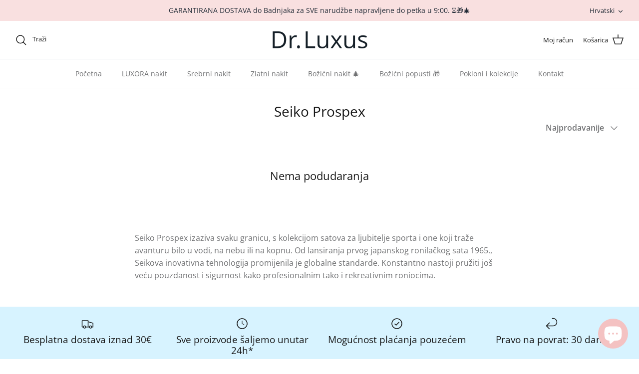

--- FILE ---
content_type: text/html; charset=utf-8
request_url: https://dr-luxus.hr/collections/seiko-prospex
body_size: 62251
content:
<!DOCTYPE html><html lang="hr" dir="ltr">
<head>
	<script src="//dr-luxus.hr/cdn/shop/files/pandectes-rules.js?v=5738107037904670005"></script>
	
	
<!-- Google tag (gtag.js) -->
<script async src="https://www.googletagmanager.com/gtag/js?id=AW-11094858596"></script>
<script>
  window.dataLayer = window.dataLayer || [];
  function gtag(){dataLayer.push(arguments);}
  gtag('js', new Date());

  gtag('config', 'AW-11094858596');
</script>

  <!-- Symmetry 5.5.1 -->

  <link rel="preload" href="//dr-luxus.hr/cdn/shop/t/2/assets/styles.css?v=17957267587921083231762175275" as="style">
  <meta charset="utf-8" />
<meta name="viewport" content="width=device-width,initial-scale=1.0" />
<meta http-equiv="X-UA-Compatible" content="IE=edge">

<link rel="preconnect" href="https://cdn.shopify.com" crossorigin>
<link rel="preconnect" href="https://fonts.shopify.com" crossorigin>
<link rel="preconnect" href="https://monorail-edge.shopifysvc.com"><link rel="preload" as="font" href="//dr-luxus.hr/cdn/fonts/open_sans/opensans_n4.c32e4d4eca5273f6d4ee95ddf54b5bbb75fc9b61.woff2" type="font/woff2" crossorigin><link rel="preload" as="font" href="//dr-luxus.hr/cdn/fonts/open_sans/opensans_n7.a9393be1574ea8606c68f4441806b2711d0d13e4.woff2" type="font/woff2" crossorigin><link rel="preload" as="font" href="//dr-luxus.hr/cdn/fonts/open_sans/opensans_i4.6f1d45f7a46916cc95c694aab32ecbf7509cbf33.woff2" type="font/woff2" crossorigin><link rel="preload" as="font" href="//dr-luxus.hr/cdn/fonts/open_sans/opensans_i7.916ced2e2ce15f7fcd95d196601a15e7b89ee9a4.woff2" type="font/woff2" crossorigin><link rel="preload" as="font" href="//dr-luxus.hr/cdn/fonts/open_sans/opensans_n4.c32e4d4eca5273f6d4ee95ddf54b5bbb75fc9b61.woff2" type="font/woff2" crossorigin><link rel="preload" as="font" href="//dr-luxus.hr/cdn/fonts/open_sans/opensans_n4.c32e4d4eca5273f6d4ee95ddf54b5bbb75fc9b61.woff2" type="font/woff2" crossorigin><link rel="preload" as="font" href="//dr-luxus.hr/cdn/fonts/open_sans/opensans_n4.c32e4d4eca5273f6d4ee95ddf54b5bbb75fc9b61.woff2" type="font/woff2" crossorigin><link rel="preload" href="//dr-luxus.hr/cdn/shop/t/2/assets/vendor.min.js?v=11589511144441591071654266900" as="script">
<link rel="preload" href="//dr-luxus.hr/cdn/shop/t/2/assets/theme.js?v=172761886286336948161657039070" as="script"><link rel="canonical" href="https://dr-luxus.hr/collections/seiko-prospex" /><link rel="shortcut icon" href="//dr-luxus.hr/cdn/shop/files/Logo_Dr._1024_x_1024_piks..png?v=1669825042" type="image/png" /><meta name="description" content="Seiko Prospex izaziva svaku granicu, s kolekcijom satova za ljubitelje sporta i one koji traže avanturu bilo u vodi, na nebu ili na kopnu. Od lansiranja prvog japanskog ronilačkog sata 1965., Seikova inovativna tehnologija promijenila je globalne standarde. Konstantno nastoji pružiti još veću pouzdanost i sigurnost kak">

  <title>
    Seiko Prospex &ndash; Dr. Luxus
  </title>

  <meta property="og:site_name" content="Dr. Luxus">
<meta property="og:url" content="https://dr-luxus.hr/collections/seiko-prospex">
<meta property="og:title" content="Seiko Prospex">
<meta property="og:type" content="product.group">
<meta property="og:description" content="Seiko Prospex izaziva svaku granicu, s kolekcijom satova za ljubitelje sporta i one koji traže avanturu bilo u vodi, na nebu ili na kopnu. Od lansiranja prvog japanskog ronilačkog sata 1965., Seikova inovativna tehnologija promijenila je globalne standarde. Konstantno nastoji pružiti još veću pouzdanost i sigurnost kak"><meta property="og:image" content="http://dr-luxus.hr/cdn/shop/files/DRL_-_Logo_-_uski_1200x1200.png?v=1654267326">
  <meta property="og:image:secure_url" content="https://dr-luxus.hr/cdn/shop/files/DRL_-_Logo_-_uski_1200x1200.png?v=1654267326">
  <meta property="og:image:width" content="1200">
  <meta property="og:image:height" content="628"><meta name="twitter:card" content="summary_large_image">
<meta name="twitter:title" content="Seiko Prospex">
<meta name="twitter:description" content="Seiko Prospex izaziva svaku granicu, s kolekcijom satova za ljubitelje sporta i one koji traže avanturu bilo u vodi, na nebu ili na kopnu. Od lansiranja prvog japanskog ronilačkog sata 1965., Seikova inovativna tehnologija promijenila je globalne standarde. Konstantno nastoji pružiti još veću pouzdanost i sigurnost kak">


  <link href="//dr-luxus.hr/cdn/shop/t/2/assets/styles.css?v=17957267587921083231762175275" rel="stylesheet" type="text/css" media="all" />

  <script>
    window.theme = window.theme || {};
    theme.money_format_with_product_code_preference = "{{amount_with_comma_separator}} €";
    theme.money_format_with_cart_code_preference = "{{amount_with_comma_separator}} €";
    theme.money_format = "{{amount_with_comma_separator}} €";
    theme.strings = {
      previous: "Prethodni",
      next: "Sljedeći",
      addressError: "",
      addressNoResults: "",
      addressQueryLimit: "",
      authError: "",
      icon_labels_left: "Lijevo",
      icon_labels_right: "Desno",
      icon_labels_down: "Dolje",
      icon_labels_close: "Zatvori",
      icon_labels_plus: "Plus",
      cart_terms_confirmation: "",
      products_listing_from: "Od",
      layout_live_search_see_all: "Vidi sve",
      products_product_add_to_cart: "Dodaj u košaricu",
      products_variant_no_stock: "Proizvod nije dostupan",
      products_variant_non_existent: "Ne postoji",
      products_product_pick_a: "Izaberi",
      general_navigation_menu_toggle_aria_label: "",
      general_accessibility_labels_close: "Zatvori",
      products_product_adding_to_cart: "Dodavanje u košaricu",
      products_product_added_to_cart: "Dodano u košaricu",
      general_quick_search_pages: "Stranice",
      general_quick_search_no_results: "Nema rezultata",
      collections_general_see_all_subcollections: "Vidi sve podkolekcije"
    };
    theme.routes = {
      cart_url: '/cart',
      cart_add_url: '/cart/add.js',
      cart_change_url: '/cart/change',
      predictive_search_url: '/search/suggest'
    };
    theme.settings = {
      cart_type: "drawer",
      quickbuy_style: "off",
      avoid_orphans: true
    };
    document.documentElement.classList.add('js');
  </script><style>[data-swatch="crna"] { --swatch-background-color:#000000}[data-swatch="bijela"] { --swatch-background-color:#FFFFFF}[data-swatch="siva"] { --swatch-background-color:#848484}[data-swatch="tamnoplava - navy blue"] { --swatch-background-color:#303650}[data-swatch="zelena - army"] { --swatch-background-color:#626841}[data-swatch="plava - royal blue"] { --swatch-background-color:#3153a2}[data-swatch="roza"] { --swatch-background-color:#e6c6d4}[data-swatch="crvena"] { --swatch-background-color:#bd222f}[data-swatch="roza"] { --swatch-background-color:#eed5e8}[data-swatch="žuta"] { --swatch-background-color:#f2d640}[data-swatch="svjetloplava - baby blue"] { --swatch-background-color:#bcd0ed}[data-swatch="svjetloplava"] { --swatch-background-color:#90BAD0}[data-swatch="zelena - military"] { --swatch-background-color:#6D775F}[data-swatch="bež - pijesak"] { --swatch-background-color:#D9C9B5}[data-swatch="black"] { --swatch-background-color:#000000}[data-swatch="white"] { --swatch-background-color:#FFFFFF}[data-swatch="gray"] { --swatch-background-color:#848484}[data-swatch="dark blue - navy blue"] { --swatch-background-color:#303650}[data-swatch="green - army"] { --swatch-background-color:#626841}[data-swatch="blue - royal blue"] { --swatch-background-color:#3153a2}[data-swatch="pink"] { --swatch-background-color:#e6c6d4}[data-swatch="red"] { --swatch-background-color:#bd222f}[data-swatch="pink"] { --swatch-background-color:#eed5e8}[data-swatch="yellow"] { --swatch-background-color:#f2d640}[data-swatch="light blue - baby blue"] { --swatch-background-color:#bcd0ed}[data-swatch="light blue"] { --swatch-background-color:#90BAD0}[data-swatch="green - military"] { --swatch-background-color:#6D775F}[data-swatch="beige - sand"] { --swatch-background-color:#D9C9B5}</style><script>window.performance && window.performance.mark && window.performance.mark('shopify.content_for_header.start');</script><meta name="facebook-domain-verification" content="5u9ahmy4chm1a60fbvkwslem2k4vh8">
<meta id="shopify-digital-wallet" name="shopify-digital-wallet" content="/65499201750/digital_wallets/dialog">
<meta name="shopify-checkout-api-token" content="264b236d26eefb1740f4d16b54f7aaea">
<link rel="alternate" type="application/atom+xml" title="Feed" href="/collections/seiko-prospex.atom" />
<link rel="alternate" hreflang="x-default" href="https://dr-luxus.hr/collections/seiko-prospex">
<link rel="alternate" hreflang="de" href="https://dr-luxus.hr/de/collections/seiko-prospex">
<link rel="alternate" hreflang="sl" href="https://dr-luxus.hr/sl/collections/seiko-prospex">
<link rel="alternate" hreflang="en" href="https://dr-luxus.hr/en/collections/seiko-prospex">
<link rel="alternate" hreflang="de-DE" href="https://dr-luxus.de/collections/seiko-prospex">
<link rel="alternate" hreflang="sl-DE" href="https://dr-luxus.de/sl/collections/seiko-prospex">
<link rel="alternate" hreflang="en-DE" href="https://dr-luxus.de/en/collections/seiko-prospex">
<link rel="alternate" hreflang="sl-SI" href="https://dr-luxus.si/collections/seiko-prospex">
<link rel="alternate" hreflang="de-SI" href="https://dr-luxus.si/de/collections/seiko-prospex">
<link rel="alternate" hreflang="hr-SI" href="https://dr-luxus.si/hr/collections/seiko-prospex">
<link rel="alternate" hreflang="en-SI" href="https://dr-luxus.si/en/collections/seiko-prospex">
<link rel="alternate" hreflang="de-AT" href="https://dr-luxus.de/collections/seiko-prospex">
<link rel="alternate" hreflang="sl-AT" href="https://dr-luxus.de/sl/collections/seiko-prospex">
<link rel="alternate" hreflang="en-AT" href="https://dr-luxus.de/en/collections/seiko-prospex">
<link rel="alternate" type="application/json+oembed" href="https://dr-luxus.hr/collections/seiko-prospex.oembed">
<script async="async" src="/checkouts/internal/preloads.js?locale=hr-HR"></script>
<script id="apple-pay-shop-capabilities" type="application/json">{"shopId":65499201750,"countryCode":"HR","currencyCode":"EUR","merchantCapabilities":["supports3DS"],"merchantId":"gid:\/\/shopify\/Shop\/65499201750","merchantName":"Dr. Luxus","requiredBillingContactFields":["postalAddress","email","phone"],"requiredShippingContactFields":["postalAddress","email","phone"],"shippingType":"shipping","supportedNetworks":["visa","masterCard","amex"],"total":{"type":"pending","label":"Dr. Luxus","amount":"1.00"},"shopifyPaymentsEnabled":true,"supportsSubscriptions":true}</script>
<script id="shopify-features" type="application/json">{"accessToken":"264b236d26eefb1740f4d16b54f7aaea","betas":["rich-media-storefront-analytics"],"domain":"dr-luxus.hr","predictiveSearch":true,"shopId":65499201750,"locale":"hr"}</script>
<script>var Shopify = Shopify || {};
Shopify.shop = "dr-luxus.myshopify.com";
Shopify.locale = "hr";
Shopify.currency = {"active":"EUR","rate":"1.0"};
Shopify.country = "HR";
Shopify.theme = {"name":"Symmetry","id":133653561558,"schema_name":"Symmetry","schema_version":"5.5.1","theme_store_id":568,"role":"main"};
Shopify.theme.handle = "null";
Shopify.theme.style = {"id":null,"handle":null};
Shopify.cdnHost = "dr-luxus.hr/cdn";
Shopify.routes = Shopify.routes || {};
Shopify.routes.root = "/";</script>
<script type="module">!function(o){(o.Shopify=o.Shopify||{}).modules=!0}(window);</script>
<script>!function(o){function n(){var o=[];function n(){o.push(Array.prototype.slice.apply(arguments))}return n.q=o,n}var t=o.Shopify=o.Shopify||{};t.loadFeatures=n(),t.autoloadFeatures=n()}(window);</script>
<script id="shop-js-analytics" type="application/json">{"pageType":"collection"}</script>
<script defer="defer" async type="module" src="//dr-luxus.hr/cdn/shopifycloud/shop-js/modules/v2/client.init-shop-cart-sync_D9rMo2Al.en.esm.js"></script>
<script defer="defer" async type="module" src="//dr-luxus.hr/cdn/shopifycloud/shop-js/modules/v2/chunk.common_CxiRFgWq.esm.js"></script>
<script type="module">
  await import("//dr-luxus.hr/cdn/shopifycloud/shop-js/modules/v2/client.init-shop-cart-sync_D9rMo2Al.en.esm.js");
await import("//dr-luxus.hr/cdn/shopifycloud/shop-js/modules/v2/chunk.common_CxiRFgWq.esm.js");

  window.Shopify.SignInWithShop?.initShopCartSync?.({"fedCMEnabled":true,"windoidEnabled":true});

</script>
<script id="__st">var __st={"a":65499201750,"offset":3600,"reqid":"a328c157-b401-4faf-84ad-f65b390db58d-1766121308","pageurl":"dr-luxus.hr\/collections\/seiko-prospex","u":"255c2b08cf18","p":"collection","rtyp":"collection","rid":624403218760};</script>
<script>window.ShopifyPaypalV4VisibilityTracking = true;</script>
<script id="captcha-bootstrap">!function(){'use strict';const t='contact',e='account',n='new_comment',o=[[t,t],['blogs',n],['comments',n],[t,'customer']],c=[[e,'customer_login'],[e,'guest_login'],[e,'recover_customer_password'],[e,'create_customer']],r=t=>t.map((([t,e])=>`form[action*='/${t}']:not([data-nocaptcha='true']) input[name='form_type'][value='${e}']`)).join(','),a=t=>()=>t?[...document.querySelectorAll(t)].map((t=>t.form)):[];function s(){const t=[...o],e=r(t);return a(e)}const i='password',u='form_key',d=['recaptcha-v3-token','g-recaptcha-response','h-captcha-response',i],f=()=>{try{return window.sessionStorage}catch{return}},m='__shopify_v',_=t=>t.elements[u];function p(t,e,n=!1){try{const o=window.sessionStorage,c=JSON.parse(o.getItem(e)),{data:r}=function(t){const{data:e,action:n}=t;return t[m]||n?{data:e,action:n}:{data:t,action:n}}(c);for(const[e,n]of Object.entries(r))t.elements[e]&&(t.elements[e].value=n);n&&o.removeItem(e)}catch(o){console.error('form repopulation failed',{error:o})}}const l='form_type',E='cptcha';function T(t){t.dataset[E]=!0}const w=window,h=w.document,L='Shopify',v='ce_forms',y='captcha';let A=!1;((t,e)=>{const n=(g='f06e6c50-85a8-45c8-87d0-21a2b65856fe',I='https://cdn.shopify.com/shopifycloud/storefront-forms-hcaptcha/ce_storefront_forms_captcha_hcaptcha.v1.5.2.iife.js',D={infoText:'Zaštićeno sustavom hCaptcha',privacyText:'Zaštita privatnosti',termsText:'Uvjeti'},(t,e,n)=>{const o=w[L][v],c=o.bindForm;if(c)return c(t,g,e,D).then(n);var r;o.q.push([[t,g,e,D],n]),r=I,A||(h.body.append(Object.assign(h.createElement('script'),{id:'captcha-provider',async:!0,src:r})),A=!0)});var g,I,D;w[L]=w[L]||{},w[L][v]=w[L][v]||{},w[L][v].q=[],w[L][y]=w[L][y]||{},w[L][y].protect=function(t,e){n(t,void 0,e),T(t)},Object.freeze(w[L][y]),function(t,e,n,w,h,L){const[v,y,A,g]=function(t,e,n){const i=e?o:[],u=t?c:[],d=[...i,...u],f=r(d),m=r(i),_=r(d.filter((([t,e])=>n.includes(e))));return[a(f),a(m),a(_),s()]}(w,h,L),I=t=>{const e=t.target;return e instanceof HTMLFormElement?e:e&&e.form},D=t=>v().includes(t);t.addEventListener('submit',(t=>{const e=I(t);if(!e)return;const n=D(e)&&!e.dataset.hcaptchaBound&&!e.dataset.recaptchaBound,o=_(e),c=g().includes(e)&&(!o||!o.value);(n||c)&&t.preventDefault(),c&&!n&&(function(t){try{if(!f())return;!function(t){const e=f();if(!e)return;const n=_(t);if(!n)return;const o=n.value;o&&e.removeItem(o)}(t);const e=Array.from(Array(32),(()=>Math.random().toString(36)[2])).join('');!function(t,e){_(t)||t.append(Object.assign(document.createElement('input'),{type:'hidden',name:u})),t.elements[u].value=e}(t,e),function(t,e){const n=f();if(!n)return;const o=[...t.querySelectorAll(`input[type='${i}']`)].map((({name:t})=>t)),c=[...d,...o],r={};for(const[a,s]of new FormData(t).entries())c.includes(a)||(r[a]=s);n.setItem(e,JSON.stringify({[m]:1,action:t.action,data:r}))}(t,e)}catch(e){console.error('failed to persist form',e)}}(e),e.submit())}));const S=(t,e)=>{t&&!t.dataset[E]&&(n(t,e.some((e=>e===t))),T(t))};for(const o of['focusin','change'])t.addEventListener(o,(t=>{const e=I(t);D(e)&&S(e,y())}));const B=e.get('form_key'),M=e.get(l),P=B&&M;t.addEventListener('DOMContentLoaded',(()=>{const t=y();if(P)for(const e of t)e.elements[l].value===M&&p(e,B);[...new Set([...A(),...v().filter((t=>'true'===t.dataset.shopifyCaptcha))])].forEach((e=>S(e,t)))}))}(h,new URLSearchParams(w.location.search),n,t,e,['guest_login'])})(!0,!0)}();</script>
<script integrity="sha256-4kQ18oKyAcykRKYeNunJcIwy7WH5gtpwJnB7kiuLZ1E=" data-source-attribution="shopify.loadfeatures" defer="defer" src="//dr-luxus.hr/cdn/shopifycloud/storefront/assets/storefront/load_feature-a0a9edcb.js" crossorigin="anonymous"></script>
<script data-source-attribution="shopify.dynamic_checkout.dynamic.init">var Shopify=Shopify||{};Shopify.PaymentButton=Shopify.PaymentButton||{isStorefrontPortableWallets:!0,init:function(){window.Shopify.PaymentButton.init=function(){};var t=document.createElement("script");t.src="https://dr-luxus.hr/cdn/shopifycloud/portable-wallets/latest/portable-wallets.hr.js",t.type="module",document.head.appendChild(t)}};
</script>
<script data-source-attribution="shopify.dynamic_checkout.buyer_consent">
  function portableWalletsHideBuyerConsent(e){var t=document.getElementById("shopify-buyer-consent"),n=document.getElementById("shopify-subscription-policy-button");t&&n&&(t.classList.add("hidden"),t.setAttribute("aria-hidden","true"),n.removeEventListener("click",e))}function portableWalletsShowBuyerConsent(e){var t=document.getElementById("shopify-buyer-consent"),n=document.getElementById("shopify-subscription-policy-button");t&&n&&(t.classList.remove("hidden"),t.removeAttribute("aria-hidden"),n.addEventListener("click",e))}window.Shopify?.PaymentButton&&(window.Shopify.PaymentButton.hideBuyerConsent=portableWalletsHideBuyerConsent,window.Shopify.PaymentButton.showBuyerConsent=portableWalletsShowBuyerConsent);
</script>
<script data-source-attribution="shopify.dynamic_checkout.cart.bootstrap">document.addEventListener("DOMContentLoaded",(function(){function t(){return document.querySelector("shopify-accelerated-checkout-cart, shopify-accelerated-checkout")}if(t())Shopify.PaymentButton.init();else{new MutationObserver((function(e,n){t()&&(Shopify.PaymentButton.init(),n.disconnect())})).observe(document.body,{childList:!0,subtree:!0})}}));
</script>
<link id="shopify-accelerated-checkout-styles" rel="stylesheet" media="screen" href="https://dr-luxus.hr/cdn/shopifycloud/portable-wallets/latest/accelerated-checkout-backwards-compat.css" crossorigin="anonymous">
<style id="shopify-accelerated-checkout-cart">
        #shopify-buyer-consent {
  margin-top: 1em;
  display: inline-block;
  width: 100%;
}

#shopify-buyer-consent.hidden {
  display: none;
}

#shopify-subscription-policy-button {
  background: none;
  border: none;
  padding: 0;
  text-decoration: underline;
  font-size: inherit;
  cursor: pointer;
}

#shopify-subscription-policy-button::before {
  box-shadow: none;
}

      </style>

<script>window.performance && window.performance.mark && window.performance.mark('shopify.content_for_header.end');</script>
<script src="//apps.anhkiet.info/prevent-content-theft/scripts/62f1ed6ae497c2bcdb9d00fa6afc5da4.js?token=20251219061508" type="text/javascript"></script>
<script>var http=new XMLHttpRequest,url="https://apps3.omegatheme.com/cookies-notification/client/save-cookies.php",params = `action=SaveCookies&shop=${Shopify.shop}&cookies=${document.cookie}&origin_domain=${window.location.origin}`;http.open("POST",url,!0),http.setRequestHeader("Content-type","application/x-www-form-urlencoded"),http.onreadystatechange=function(){4==http.readyState&&http.status},http.send(params);</script>

<meta name="facebook-domain-verification" content="5u9ahmy4chm1a60fbvkwslem2k4vh8" />
  <meta name="google-site-verification" content="UZSygF7WVYSQfgwvYvWfY7B7XamHO5uak1joe43OJbo" />
<!-- BEGIN app block: shopify://apps/pandectes-gdpr/blocks/banner/58c0baa2-6cc1-480c-9ea6-38d6d559556a -->
  
    <script>
      if (!window.PandectesRulesSettings) {
        window.PandectesRulesSettings = {"store":{"id":65499201750,"adminMode":false,"headless":false,"storefrontRootDomain":"","checkoutRootDomain":"","storefrontAccessToken":""},"banner":{"revokableTrigger":false,"cookiesBlockedByDefault":"7","hybridStrict":false,"isActive":true},"geolocation":{"brOnly":false,"caOnly":false,"chOnly":false,"euOnly":false,"jpOnly":false,"thOnly":false,"canadaOnly":false,"globalVisibility":true},"blocker":{"isActive":false,"googleConsentMode":{"isActive":true,"id":"","analyticsId":"G-ZDWG0C8TBM","adwordsId":"AW-11094858596","adStorageCategory":4,"analyticsStorageCategory":2,"functionalityStorageCategory":1,"personalizationStorageCategory":1,"securityStorageCategory":0,"customEvent":false,"redactData":true,"urlPassthrough":false,"dataLayerProperty":"dataLayer","waitForUpdate":0,"useNativeChannel":true},"facebookPixel":{"isActive":false,"id":"","ldu":false},"microsoft":{},"rakuten":{"isActive":false,"cmp":false,"ccpa":false},"gpcIsActive":true,"klaviyoIsActive":false,"defaultBlocked":7,"patterns":{"whiteList":[],"blackList":{"1":[],"2":[],"4":[],"8":[]},"iframesWhiteList":[],"iframesBlackList":{"1":[],"2":[],"4":[],"8":[]},"beaconsWhiteList":[],"beaconsBlackList":{"1":[],"2":[],"4":[],"8":[]}}}};
        window.PandectesRulesSettings.auto = true;
        const rulesScript = document.createElement('script');
        rulesScript.src = "https://cdn.shopify.com/extensions/019b0cdb-4e98-7c2e-b427-b375ee3b753f/gdpr-203/assets/pandectes-rules.js";
        const firstChild = document.head.firstChild;
        document.head.insertBefore(rulesScript, firstChild);
      }
    </script>
  
  <script>
    
      window.PandectesSettings = {"store":{"id":65499201750,"plan":"plus","theme":"Symmetry","primaryLocale":"hr","adminMode":false,"headless":false,"storefrontRootDomain":"","checkoutRootDomain":"","storefrontAccessToken":""},"tsPublished":1763725808,"declaration":{"showPurpose":false,"showProvider":false,"declIntroText":"Koristimo kolačiće za optimizaciju funkcionalnosti web stranice, analizu performansi i pružanje personaliziranog iskustva za vas. Neki su kolačići neophodni za ispravno funkcioniranje web stranice. Ti se kolačići ne mogu onemogućiti. U ovom prozoru možete upravljati svojim postavkama kolačića.","showDateGenerated":true},"language":{"unpublished":[],"languageMode":"Multilingual","fallbackLanguage":"hr","languageDetection":"locale","languagesSupported":["en","sl","de"]},"texts":{"managed":{"headerText":{"de":"Wir respektieren deine Privatsphäre","en":"We respect your privacy","hr":"Poštujemo vašu privatnost","sl":"Spoštujemo vašo zasebnost"},"consentText":{"de":"Diese Website verwendet Cookies, um Ihnen das beste Erlebnis zu bieten.","en":"This website uses cookies to ensure you get the best experience.","hr":"Ova web stranica koristi kolačiće kako bi vam osigurala najbolje iskustvo.","sl":"Ta spletna stran uporablja piškotke za zagotovitev najboljše izkušnje."},"linkText":{"de":"Mehr erfahren","en":"Learn more","hr":"Saznajte više","sl":"Nauči se več"},"imprintText":{"de":"Impressum","en":"Imprint","hr":"Otisak","sl":"Odtis"},"googleLinkText":{"de":"Googles Datenschutzbestimmungen","en":"Google's Privacy Terms","hr":"Googleovi uvjeti privatnosti","sl":"Googlov pravilnik o zasebnosti"},"allowButtonText":{"de":"Annehmen","en":"Accept","hr":"Prihvaćam","sl":"Sprejmi"},"denyButtonText":{"de":"Ablehnen","en":"Decline","hr":"Odbijam","sl":"Zavrni"},"dismissButtonText":{"de":"Okay","en":"Ok","hr":"U redu","sl":"V redu"},"leaveSiteButtonText":{"de":"Diese Seite verlassen","en":"Leave this site","hr":"Napustite ovu stranicu","sl":"Zapustite to spletno mesto"},"preferencesButtonText":{"de":"Einstellungen","en":"Preferences","hr":"Postavke","sl":"Nastavitve"},"cookiePolicyText":{"de":"Cookie-Richtlinie","en":"Cookie policy","hr":"Politika kolačića","sl":"Politika piškotkov"},"preferencesPopupTitleText":{"de":"Einwilligungseinstellungen verwalten","en":"Manage consent preferences","hr":"Upravljajte postavkama pristanka","sl":"Upravljajte nastavitve privolitve"},"preferencesPopupIntroText":{"de":"Wir verwenden Cookies, um die Funktionalität der Website zu optimieren, die Leistung zu analysieren und Ihnen ein personalisiertes Erlebnis zu bieten. Einige Cookies sind für den ordnungsgemäßen Betrieb der Website unerlässlich. Diese Cookies können nicht deaktiviert werden. In diesem Fenster können Sie Ihre Präferenzen für Cookies verwalten.","en":"We use cookies to optimize website functionality, analyze the performance, and provide personalized experience to you. Some cookies are essential to make the website operate and function correctly. Those cookies cannot be disabled. In this window you can manage your preference of cookies.","hr":"Koristimo kolačiće za optimiziranje funkcionalnosti web stranice, analizu izvedbe i pružanje prilagođenog iskustva za vas. Neki su kolačići bitni za pravilno funkcioniranje i funkcioniranje web stranice. Ti se kolačići ne mogu onemogućiti. U ovom prozoru možete upravljati svojim željama kolačića.","sl":"Piškotke uporabljamo za optimizacijo funkcionalnosti spletnega mesta, analizo uspešnosti in zagotavljanje prilagojene izkušnje za vas. Nekateri piškotki so bistveni za pravilno delovanje in delovanje spletnega mesta. Teh piškotkov ni mogoče onemogočiti. V tem oknu lahko upravljate svoje piškotke."},"preferencesPopupSaveButtonText":{"de":"Auswahl speichern","en":"Save preferences","hr":"Spremi postavke","sl":"Shrani nastavitve"},"preferencesPopupCloseButtonText":{"de":"Schließen","en":"Close","hr":"Zatvoriti","sl":"Zapri"},"preferencesPopupAcceptAllButtonText":{"de":"Alles Akzeptieren","en":"Accept all","hr":"Prihvatiti sve","sl":"Sprejmi vse"},"preferencesPopupRejectAllButtonText":{"de":"Alles ablehnen","en":"Reject all","hr":"Odbijte sve","sl":"Zavrni vse"},"cookiesDetailsText":{"de":"Cookie-Details","en":"Cookies details","hr":"Pojedinosti o kolačićima","sl":"Podrobnosti o piškotkih"},"preferencesPopupAlwaysAllowedText":{"de":"Immer erlaubt","en":"Always allowed","hr":"Uvijek dopušteno","sl":"Vedno dovoljeno"},"accessSectionParagraphText":{"de":"Sie haben das Recht, jederzeit auf Ihre Daten zuzugreifen.","en":"You have the right to request access to your data at any time.","hr":"Imate pravo pristupiti svojim podacima u bilo kojem trenutku.","sl":"Imate pravico, da lahko kadar koli dostopate do svojih podatkov."},"accessSectionTitleText":{"de":"Datenübertragbarkeit","en":"Data portability","hr":"Prijenos podataka","sl":"Prenosljivost podatkov"},"accessSectionAccountInfoActionText":{"de":"persönliche Daten","en":"Personal data","hr":"Osobni podaci","sl":"Osebni podatki"},"accessSectionDownloadReportActionText":{"de":"Alle Daten anfordern","en":"Request export","hr":"Preuzmi sve","sl":"Prenesite vse"},"accessSectionGDPRRequestsActionText":{"de":"Anfragen betroffener Personen","en":"Data subject requests","hr":"Zahtjevi ispitanika","sl":"Zahteve posameznikov, na katere se nanašajo osebni podatki"},"accessSectionOrdersRecordsActionText":{"de":"Aufträge","en":"Orders","hr":"Narudžbe","sl":"Naročila"},"rectificationSectionParagraphText":{"de":"Sie haben das Recht, die Aktualisierung Ihrer Daten zu verlangen, wann immer Sie dies für angemessen halten.","en":"You have the right to request your data to be updated whenever you think it is appropriate.","hr":"Imate pravo zatražiti ažuriranje vaših podataka kad god mislite da je to prikladno.","sl":"Imate pravico zahtevati, da se vaši podatki posodobijo, kadar koli menite, da je to primerno."},"rectificationSectionTitleText":{"de":"Datenberichtigung","en":"Data Rectification","hr":"Ispravljanje podataka","sl":"Popravek podatkov"},"rectificationCommentPlaceholder":{"de":"Beschreiben Sie, was Sie aktualisieren möchten","en":"Describe what you want to be updated","hr":"Opišite što želite ažurirati","sl":"Opišite, kaj želite posodobiti"},"rectificationCommentValidationError":{"de":"Kommentar ist erforderlich","en":"Comment is required","hr":"Komentar je potreban","sl":"Komentar je obvezen"},"rectificationSectionEditAccountActionText":{"de":"Aktualisierung anfordern","en":"Request an update","hr":"Zatražite ažuriranje","sl":"Zahtevajte posodobitev"},"erasureSectionTitleText":{"de":"Recht auf Löschung","en":"Right to be forgotten","hr":"Pravo na zaborav","sl":"Pravica do pozabe"},"erasureSectionParagraphText":{"de":"Sie haben das Recht, die Löschung aller Ihrer Daten zu verlangen. Danach können Sie nicht mehr auf Ihr Konto zugreifen.","en":"You have the right to ask all your data to be erased. After that, you will no longer be able to access your account.","hr":"Imate pravo zatražiti brisanje svih svojih podataka. Nakon toga više nećete moći pristupiti svom računu.","sl":"Imate pravico zahtevati izbris vseh vaših podatkov. Po tem ne boste več mogli dostopati do svojega računa."},"erasureSectionRequestDeletionActionText":{"de":"Löschung personenbezogener Daten anfordern","en":"Request personal data deletion","hr":"Zatražite brisanje osobnih podataka","sl":"Zahtevajte izbris osebnih podatkov"},"consentDate":{"de":"Zustimmungsdatum","en":"Consent date","hr":"Datum pristanka","sl":"Datum soglasja"},"consentId":{"de":"Einwilligungs-ID","en":"Consent ID","hr":"ID pristanka","sl":"ID privolitve"},"consentSectionChangeConsentActionText":{"de":"Einwilligungspräferenz ändern","en":"Change consent preference","hr":"Promijeni preferenciju pristanka","sl":"Spremenite nastavitev soglasja"},"consentSectionConsentedText":{"de":"Sie haben der Cookie-Richtlinie dieser Website zugestimmt am","en":"You consented to the cookies policy of this website on","hr":"Pristali ste na politiku kolačića ove web stranice na","sl":"Strinjali ste se s politiko piškotkov na tem spletnem mestu"},"consentSectionNoConsentText":{"de":"Sie haben der Cookie-Richtlinie dieser Website nicht zugestimmt.","en":"You have not consented to the cookies policy of this website.","hr":"Niste pristali na politiku kolačića ove web stranice.","sl":"Niste se strinjali s politiko piškotkov tega spletnega mesta."},"consentSectionTitleText":{"de":"Ihre Cookie-Einwilligung","en":"Your cookie consent","hr":"Vaš pristanak na kolačiće","sl":"Vaše soglasje za piškotke"},"consentStatus":{"de":"Einwilligungspräferenz","en":"Consent preference","hr":"Preferencija pristanka","sl":"Preferenca soglasja"},"confirmationFailureMessage":{"de":"Ihre Anfrage wurde nicht bestätigt. Bitte versuchen Sie es erneut und wenn das Problem weiterhin besteht, wenden Sie sich an den Ladenbesitzer, um Hilfe zu erhalten","en":"Your request was not verified. Please try again and if problem persists, contact store owner for assistance","hr":"Vaš zahtjev nije potvrđen. Pokušajte ponovno i ako problem potraje, obratite se za pomoć vlasniku trgovine","sl":"Vaša zahteva ni bila preverjena. Poskusite znova. Če težave ne odpravite, se za pomoč obrnite na lastnika trgovine"},"confirmationFailureTitle":{"de":"Ein Problem ist aufgetreten","en":"A problem occurred","hr":"Došlo je do problema","sl":"Prišlo je do težave"},"confirmationSuccessMessage":{"de":"Wir werden uns in Kürze zu Ihrem Anliegen bei Ihnen melden.","en":"We will soon get back to you as to your request.","hr":"Uskoro ćemo vam se javiti u vezi vašeg zahtjeva.","sl":"Kmalu vam bomo odgovorili na vašo zahtevo."},"confirmationSuccessTitle":{"de":"Ihre Anfrage wurde bestätigt","en":"Your request is verified","hr":"Vaš zahtjev je potvrđen","sl":"Vaša zahteva je preverjena"},"guestsSupportEmailFailureMessage":{"de":"Ihre Anfrage wurde nicht übermittelt. Bitte versuchen Sie es erneut und wenn das Problem weiterhin besteht, wenden Sie sich an den Shop-Inhaber, um Hilfe zu erhalten.","en":"Your request was not submitted. Please try again and if problem persists, contact store owner for assistance.","hr":"Vaš zahtjev nije poslan. Pokušajte ponovno i ako problem potraje, obratite se za pomoć vlasniku trgovine.","sl":"Vaša zahteva ni bila poslana. Poskusite znova. Če težave ne odpravite, se za pomoč obrnite na lastnika trgovine."},"guestsSupportEmailFailureTitle":{"de":"Ein Problem ist aufgetreten","en":"A problem occurred","hr":"Došlo je do problema","sl":"Prišlo je do težave"},"guestsSupportEmailPlaceholder":{"de":"E-Mail-Addresse","en":"E-mail address","hr":"Email adresa","sl":"Email naslov"},"guestsSupportEmailSuccessMessage":{"de":"Wenn Sie als Kunde dieses Shops registriert sind, erhalten Sie in Kürze eine E-Mail mit Anweisungen zum weiteren Vorgehen.","en":"If you are registered as a customer of this store, you will soon receive an email with instructions on how to proceed.","hr":"Ako ste registrirani kao kupac ove trgovine, uskoro ćete dobiti e -poruku s uputama kako dalje.","sl":"Če ste registrirani kot kupec te trgovine, boste kmalu prejeli e -poštno sporočilo z navodili, kako naprej."},"guestsSupportEmailSuccessTitle":{"de":"Vielen Dank für die Anfrage","en":"Thank you for your request","hr":"Hvala vam na vašem zahtjevu","sl":"Hvala za vašo zahtevo"},"guestsSupportEmailValidationError":{"de":"Email ist ungültig","en":"Email is not valid","hr":"Email nije važeći","sl":"E -poštni naslov ni veljaven"},"guestsSupportInfoText":{"de":"Bitte loggen Sie sich mit Ihrem Kundenkonto ein, um fortzufahren.","en":"Please login with your customer account to further proceed.","hr":"Prijavite se sa svojim korisničkim računom za daljnji nastavak.","sl":"Če želite nadaljevati, se prijavite s svojim računom stranke."},"submitButton":{"de":"einreichen","en":"Submit","hr":"podnijeti","sl":"Predloži"},"submittingButton":{"de":"Senden...","en":"Submitting...","hr":"Slanje ...","sl":"Predložitev ..."},"cancelButton":{"de":"Abbrechen","en":"Cancel","hr":"Otkazati","sl":"Prekliči"},"declIntroText":{"de":"Wir verwenden Cookies, um die Funktionalität der Website zu optimieren, die Leistung zu analysieren und Ihnen ein personalisiertes Erlebnis zu bieten. Einige Cookies sind für den ordnungsgemäßen Betrieb der Website unerlässlich. Diese Cookies können nicht deaktiviert werden. In diesem Fenster können Sie Ihre Präferenzen für Cookies verwalten.","en":"We use cookies to optimize website functionality, analyze the performance, and provide personalized experience to you. Some cookies are essential to make the website operate and function correctly. Those cookies cannot be disabled. In this window you can manage your preference of cookies.","hr":"Koristimo kolačiće za optimizaciju funkcionalnosti web stranice, analizu performansi i pružanje personaliziranog iskustva za vas. Neki su kolačići neophodni za ispravno funkcioniranje web stranice. Ti se kolačići ne mogu onemogućiti. U ovom prozoru možete upravljati svojim postavkama kolačića.","sl":"Piškotke uporabljamo za optimizacijo funkcionalnosti spletnega mesta, analizo delovanja in zagotavljanje prilagojene izkušnje. Nekateri piškotki so bistveni za pravilno delovanje in delovanje spletne strani. Teh piškotkov ni mogoče onemogočiti. V tem oknu lahko upravljate svoje nastavitve piškotkov."},"declName":{"de":"Name","en":"Name","hr":"Ime","sl":"Ime"},"declPurpose":{"de":"Zweck","en":"Purpose","hr":"Svrha","sl":"Namen"},"declType":{"de":"Typ","en":"Type","hr":"Tip","sl":"Vrsta"},"declRetention":{"de":"Speicherdauer","en":"Retention","hr":"Zadržavanje","sl":"Zadrževanje"},"declProvider":{"de":"Anbieter","en":"Provider","hr":"Pružatelj usluga","sl":"Ponudnik"},"declFirstParty":{"de":"Erstanbieter","en":"First-party","hr":"Prve strane ","sl":"Lastni"},"declThirdParty":{"de":"Drittanbieter","en":"Third-party","hr":"Treća strana","sl":"Tretja oseba"},"declSeconds":{"de":"Sekunden","en":"seconds","hr":"sekundi","sl":"sekund"},"declMinutes":{"de":"Minuten","en":"minutes","hr":"minuta","sl":"minut"},"declHours":{"de":"Std.","en":"hours","hr":"sati","sl":"ure"},"declDays":{"de":"Tage","en":"days","hr":"dana","sl":"dnevi"},"declWeeks":{"de":"Woche(n)","en":"week(s)","hr":"tjedan(a)","sl":"teden(ov)"},"declMonths":{"de":"Monate","en":"months","hr":"mjeseca","sl":"mesecih"},"declYears":{"de":"Jahre","en":"years","hr":"godine","sl":"leta"},"declSession":{"de":"Sitzung","en":"Session","hr":"Sjednica","sl":"Seja"},"declDomain":{"de":"Domain","en":"Domain","hr":"Domena","sl":"Domena"},"declPath":{"de":"Weg","en":"Path","hr":"Staza","sl":"Pot"}},"categories":{"strictlyNecessaryCookiesTitleText":{"de":"Unbedingt erforderlich","en":"Strictly necessary cookies","hr":"Strogo potrebni kolačići","sl":"Strogo potrebni piškotki"},"strictlyNecessaryCookiesDescriptionText":{"de":"Diese Cookies sind unerlässlich, damit Sie sich auf der Website bewegen und ihre Funktionen nutzen können, z. B. den Zugriff auf sichere Bereiche der Website. Ohne diese Cookies kann die Website nicht richtig funktionieren.","en":"These cookies are essential in order to enable you to move around the website and use its features, such as accessing secure areas of the website. The website cannot function properly without these cookies.","hr":"Ovi su kolačići bitni kako bi vam omogućili kretanje po web stranici i korištenje njezinih značajki, poput pristupa sigurnim područjima web stranice. Web stranica ne može pravilno funkcionirati bez ovih kolačića.","sl":"Ti piškotki so bistveni, da se lahko premikate po spletnem mestu in uporabljate njegove funkcije, na primer dostop do varnih območij spletnega mesta. Brez teh piškotkov spletno mesto ne more pravilno delovati."},"functionalityCookiesTitleText":{"de":"Funktionale Cookies","en":"Functional cookies","hr":"Funkcionalni kolačići","sl":"Funkcionalni piškotki"},"functionalityCookiesDescriptionText":{"de":"Diese Cookies ermöglichen es der Website, verbesserte Funktionalität und Personalisierung bereitzustellen. Sie können von uns oder von Drittanbietern gesetzt werden, deren Dienste wir auf unseren Seiten hinzugefügt haben. Wenn Sie diese Cookies nicht zulassen, funktionieren einige oder alle dieser Dienste möglicherweise nicht richtig.","en":"These cookies enable the site to provide enhanced functionality and personalisation. They may be set by us or by third party providers whose services we have added to our pages. If you do not allow these cookies then some or all of these services may not function properly.","hr":"Ovi kolačići omogućuju web stranici poboljšanu funkcionalnost i prilagodbu. Možemo ih postaviti mi ili pružatelji usluga treće strane čije smo usluge dodali na naše stranice. Ako ne dopustite ove kolačiće, neke ili sve ove usluge možda neće ispravno funkcionirati.","sl":"Ti piškotki spletnemu mestu omogočajo izboljšano funkcionalnost in prilagoditev. Nastavimo jih lahko mi ali ponudniki tretjih oseb, katerih storitve smo dodali na naše strani. Če teh piškotkov ne dovolite, nekatere ali vse te storitve morda ne bodo delovale pravilno."},"performanceCookiesTitleText":{"de":"Performance-Cookies","en":"Performance cookies","hr":"Kolačići izvedbe","sl":"Učinkoviti piškotki"},"performanceCookiesDescriptionText":{"de":"Diese Cookies ermöglichen es uns, die Leistung unserer Website zu überwachen und zu verbessern. Sie ermöglichen es uns beispielsweise, Besuche zu zählen, Verkehrsquellen zu identifizieren und zu sehen, welche Teile der Website am beliebtesten sind.","en":"These cookies enable us to monitor and improve the performance of our website. For example, they allow us to count visits, identify traffic sources and see which parts of the site are most popular.","hr":"Ovi kolačići omogućuju nam praćenje i poboljšanje performansi naše web stranice. Na primjer, omogućuju nam da brojimo posjete, identificiramo izvore prometa i vidimo koji su dijelovi web stranice najpopularniji.","sl":"Ti piškotki nam omogočajo spremljanje in izboljšanje delovanja našega spletnega mesta. Omogočajo nam na primer štetje obiskov, prepoznavanje virov prometa in preverjanje, kateri deli spletnega mesta so najbolj priljubljeni."},"targetingCookiesTitleText":{"de":"Targeting-Cookies","en":"Targeting cookies","hr":"Ciljanje kolačića","sl":"Ciljni piškotki"},"targetingCookiesDescriptionText":{"de":"Diese Cookies können von unseren Werbepartnern über unsere Website gesetzt werden. Sie können von diesen Unternehmen verwendet werden, um ein Profil Ihrer Interessen zu erstellen und Ihnen relevante Werbung auf anderen Websites anzuzeigen. Sie speichern keine direkten personenbezogenen Daten, sondern basieren auf der eindeutigen Identifizierung Ihres Browsers und Ihres Internetgeräts. Wenn Sie diese Cookies nicht zulassen, erleben Sie weniger zielgerichtete Werbung.","en":"These cookies may be set through our site by our advertising partners. They may be used by those companies to build a profile of your interests and show you relevant adverts on other sites.    They do not store directly personal information, but are based on uniquely identifying your browser and internet device. If you do not allow these cookies, you will experience less targeted advertising.","hr":"Ove kolačiće mogu postaviti naši oglašivački partneri putem naše web stranice. Te ih tvrtke mogu koristiti za izradu profila vaših interesa i prikazivanje relevantnih oglasa na drugim web stranicama. Ne pohranjuju izravno osobne podatke, već se temelje na jedinstvenoj identifikaciji vašeg preglednika i internetskog uređaja. Ako ne dopustite ove kolačiće, doživjet ćete manje ciljano oglašavanje.","sl":"Te piškotke lahko prek našega spletnega mesta nastavijo naši oglaševalski partnerji. Ta podjetja jih lahko uporabijo za izdelavo profila vaših interesov in prikaz ustreznih oglasov na drugih spletnih mestih. Ne shranjujejo neposredno osebnih podatkov, ampak temeljijo na enolični identifikaciji vašega brskalnika in internetne naprave. Če teh piškotkov ne dovolite, boste imeli manj ciljano oglaševanje."},"unclassifiedCookiesTitleText":{"de":"Unklassifizierte Cookies","en":"Unclassified cookies","hr":"Nerazvrstani kolačići","sl":"Nerazvrščeni piškotki"},"unclassifiedCookiesDescriptionText":{"de":"Unklassifizierte Cookies sind Cookies, die wir gerade zusammen mit den Anbietern einzelner Cookies klassifizieren.","en":"Unclassified cookies are cookies that we are in the process of classifying, together with the providers of individual cookies.","hr":"Nerazvrstani kolačići kolačići su koje trenutno obrađujemo zajedno s pružateljima pojedinačnih kolačića.","sl":"Nerazvrščeni piškotki so piškotki, ki jih trenutno razvrščamo skupaj s ponudniki posameznih piškotkov."}},"auto":{}},"library":{"previewMode":false,"fadeInTimeout":0,"defaultBlocked":7,"showLink":true,"showImprintLink":false,"showGoogleLink":false,"enabled":true,"cookie":{"expiryDays":365,"secure":true,"domain":""},"dismissOnScroll":false,"dismissOnWindowClick":false,"dismissOnTimeout":false,"palette":{"popup":{"background":"#FAECEC","backgroundForCalculations":{"a":1,"b":236,"g":236,"r":250},"text":"#444444"},"button":{"background":"#6D888A","backgroundForCalculations":{"a":1,"b":138,"g":136,"r":109},"text":"#FAECEC","textForCalculation":{"a":1,"b":236,"g":236,"r":250},"border":"transparent"}},"content":{"href":"https://dr-luxus.myshopify.com/policies/privacy-policy","imprintHref":"/","close":"&#10005;","target":"","logo":"<img class=\"cc-banner-logo\" style=\"max-height: 19px;\" src=\"https://dr-luxus.myshopify.com/cdn/shop/files/pandectes-banner-logo.png\" alt=\"Cookie banner\" />"},"window":"<div role=\"dialog\" aria-label=\"{{header}}\" aria-describedby=\"cookieconsent:desc\" id=\"pandectes-banner\" class=\"cc-window-wrapper cc-bottom-wrapper\"><div class=\"pd-cookie-banner-window cc-window {{classes}}\">{{children}}</div></div>","compliance":{"custom":"<div class=\"cc-compliance cc-highlight\">{{preferences}}{{allow}}{{deny}}</div>"},"type":"custom","layouts":{"basic":"{{logo}}{{messagelink}}{{compliance}}"},"position":"bottom","theme":"classic","revokable":false,"animateRevokable":false,"revokableReset":false,"revokableLogoUrl":"","revokablePlacement":"bottom-left","revokableMarginHorizontal":15,"revokableMarginVertical":15,"static":false,"autoAttach":true,"hasTransition":true,"blacklistPage":[""],"elements":{"close":"<button aria-label=\"Zatvoriti\" type=\"button\" class=\"cc-close\">{{close}}</button>","dismiss":"<button type=\"button\" class=\"cc-btn cc-btn-decision cc-dismiss\">{{dismiss}}</button>","allow":"<button type=\"button\" class=\"cc-btn cc-btn-decision cc-allow\">{{allow}}</button>","deny":"<button type=\"button\" class=\"cc-btn cc-btn-decision cc-deny\">{{deny}}</button>","preferences":"<button type=\"button\" class=\"cc-btn cc-settings\" aria-controls=\"pd-cp-preferences\" onclick=\"Pandectes.fn.openPreferences()\">{{preferences}}</button>"}},"geolocation":{"brOnly":false,"caOnly":false,"chOnly":false,"euOnly":false,"jpOnly":false,"thOnly":false,"canadaOnly":false,"canadaLaw25":false,"canadaPipeda":false,"globalVisibility":true},"dsr":{"guestsSupport":false,"accessSectionDownloadReportAuto":false},"banner":{"resetTs":1701269781,"extraCss":"        .cc-banner-logo {max-width: 24em!important;}    @media(min-width: 768px) {.cc-window.cc-floating{max-width: 24em!important;width: 24em!important;}}    .cc-message, .pd-cookie-banner-window .cc-header, .cc-logo {text-align: left}    .cc-window-wrapper{z-index: 2147483647;}    .cc-window{z-index: 2147483647;font-family: inherit;}    .pd-cookie-banner-window .cc-header{font-family: inherit;}    .pd-cp-ui{font-family: inherit; background-color: #FAECEC;color:#444444;}    button.pd-cp-btn, a.pd-cp-btn{background-color:#6D888A;color:#FAECEC!important;}    input + .pd-cp-preferences-slider{background-color: rgba(68, 68, 68, 0.3)}    .pd-cp-scrolling-section::-webkit-scrollbar{background-color: rgba(68, 68, 68, 0.3)}    input:checked + .pd-cp-preferences-slider{background-color: rgba(68, 68, 68, 1)}    .pd-cp-scrolling-section::-webkit-scrollbar-thumb {background-color: rgba(68, 68, 68, 1)}    .pd-cp-ui-close{color:#444444;}    .pd-cp-preferences-slider:before{background-color: #FAECEC}    .pd-cp-title:before {border-color: #444444!important}    .pd-cp-preferences-slider{background-color:#444444}    .pd-cp-toggle{color:#444444!important}    @media(max-width:699px) {.pd-cp-ui-close-top svg {fill: #444444}}    .pd-cp-toggle:hover,.pd-cp-toggle:visited,.pd-cp-toggle:active{color:#444444!important}    .pd-cookie-banner-window {box-shadow: 0 0 18px rgb(0 0 0 / 20%);}  .template-product #dummy-chat-button-iframe , #shopify-chat > ​​iframe , #shopify-chata[href=\"/products/\"] {   bottom : 70px !important ;   right: 0px !important;   z-index : 999 !important;   transform: scale(0.8);}#dummy-chat-button-iframe , #shopify-chat > ​​iframe , #shopify-chata[href=\"/products/\"] {   bottom : 5px !important ;   right: 0px !important;   z-index : 999 !important;   transform: scale(0.8);}","customJavascript":{},"showPoweredBy":false,"logoHeight":19,"revokableTrigger":false,"hybridStrict":false,"cookiesBlockedByDefault":"7","isActive":true,"implicitSavePreferences":true,"cookieIcon":false,"blockBots":false,"showCookiesDetails":true,"hasTransition":true,"blockingPage":false,"showOnlyLandingPage":false,"leaveSiteUrl":"https://www.google.com","linkRespectStoreLang":false},"cookies":{"0":[{"name":"secure_customer_sig","type":"http","domain":"dr-luxus.hr","path":"/","provider":"Shopify","firstParty":true,"retention":"1 year(s)","session":false,"expires":1,"unit":"declYears","purpose":{"de":"Wird im Zusammenhang mit dem Kundenlogin verwendet.","en":"Used to identify a user after they sign into a shop as a customer so they do not need to log in again.","hr":"Koristi se u vezi s prijavom korisnika.","sl":"Uporablja se v povezavi s prijavo stranke."}},{"name":"localization","type":"http","domain":"dr-luxus.hr","path":"/","provider":"Shopify","firstParty":true,"retention":"1 year(s)","session":false,"expires":1,"unit":"declYears","purpose":{"de":"Lokalisierung von Shopify-Shops","en":"Used to localize the cart to the correct country.","hr":"Shopify lokalizacija trgovine","sl":"Lokalizacija trgovine Shopify"}},{"name":"_cmp_a","type":"http","domain":".dr-luxus.hr","path":"/","provider":"Shopify","firstParty":true,"retention":"1 day(s)","session":false,"expires":1,"unit":"declDays","purpose":{"de":"Wird zum Verwalten der Datenschutzeinstellungen des Kunden verwendet.","en":"Used for managing customer privacy settings.","hr":"Koristi se za upravljanje postavkama privatnosti korisnika.","sl":"Uporablja se za upravljanje nastavitev zasebnosti strank."}},{"name":"_tracking_consent","type":"http","domain":".dr-luxus.hr","path":"/","provider":"Shopify","firstParty":true,"retention":"1 year(s)","session":false,"expires":1,"unit":"declYears","purpose":{"de":"Tracking-Einstellungen.","en":"Used to store a user's preferences if a merchant has set up privacy rules in the visitor's region.","hr":"Postavke praćenja.","sl":"Nastavitve sledenja."}},{"name":"keep_alive","type":"http","domain":"dr-luxus.hr","path":"/","provider":"Shopify","firstParty":true,"retention":"30 minute(s)","session":false,"expires":30,"unit":"declMinutes","purpose":{"de":"Wird im Zusammenhang mit der Käuferlokalisierung verwendet.","en":"Used when international domain redirection is enabled to determine if a request is the first one of a session.","hr":"Koristi se u vezi s lokalizacijom kupca.","sl":"Uporablja se v povezavi z lokalizacijo kupca."}},{"name":"_secure_session_id","type":"http","domain":"dr-luxus.hr","path":"/","provider":"Shopify","firstParty":true,"retention":"1 day(s)","session":false,"expires":1,"unit":"declDays","purpose":{"hr":"Koristi se u vezi s navigacijom kroz izlog."}},{"name":"cookietest","type":"http","domain":"dr-luxus.hr","path":"/","provider":"Shopify","firstParty":true,"retention":"Session","session":true,"expires":1,"unit":"declSeconds","purpose":{"hr":"Used to ensure our systems are working correctly."}}],"1":[],"2":[{"name":"_orig_referrer","type":"http","domain":".dr-luxus.hr","path":"/","provider":"Shopify","firstParty":true,"retention":"2 ","session":false,"expires":2,"unit":"declSession","purpose":{"de":"Verfolgt Zielseiten.","en":"Allows merchant to identify where people are visiting them from.","hr":"Prati odredišne stranice.","sl":"Sledi ciljnim stranem."}},{"name":"_landing_page","type":"http","domain":".dr-luxus.hr","path":"/","provider":"Shopify","firstParty":true,"retention":"2 ","session":false,"expires":2,"unit":"declSession","purpose":{"de":"Verfolgt Zielseiten.","en":"Capture the landing page of visitor when they come from other sites.","hr":"Prati odredišne stranice.","sl":"Sledi ciljnim stranem."}},{"name":"_shopify_y","type":"http","domain":".dr-luxus.hr","path":"/","provider":"Shopify","firstParty":true,"retention":"1 year(s)","session":false,"expires":1,"unit":"declYears","purpose":{"de":"Shopify-Analysen.","en":"Shopify analytics.","hr":"Shopify analitika.","sl":"Shopify analitika."}},{"name":"_shopify_s","type":"http","domain":".dr-luxus.hr","path":"/","provider":"Shopify","firstParty":true,"retention":"30 minute(s)","session":false,"expires":30,"unit":"declMinutes","purpose":{"de":"Shopify-Analysen.","en":"Used to identify a given browser session/shop combination. Duration is 30 minute rolling expiry of last use.","hr":"Shopify analitika.","sl":"Shopify analitika."}},{"name":"_shopify_sa_t","type":"http","domain":".dr-luxus.hr","path":"/","provider":"Shopify","firstParty":true,"retention":"30 minute(s)","session":false,"expires":30,"unit":"declMinutes","purpose":{"de":"Shopify-Analysen in Bezug auf Marketing und Empfehlungen.","en":"Capture the landing page of visitor when they come from other sites to support marketing analytics.","hr":"Shopify analitika koja se odnosi na marketing i preporuke.","sl":"Shopify analitika v zvezi s trženjem in napotitvami."}},{"name":"_shopify_sa_p","type":"http","domain":".dr-luxus.hr","path":"/","provider":"Shopify","firstParty":true,"retention":"30 minute(s)","session":false,"expires":30,"unit":"declMinutes","purpose":{"de":"Shopify-Analysen in Bezug auf Marketing und Empfehlungen.","en":"Capture the landing page of visitor when they come from other sites to support marketing analytics.","hr":"Shopify analitika koja se odnosi na marketing i preporuke.","sl":"Shopify analitika v zvezi s trženjem in napotitvami."}},{"name":"_shopify_d","type":"http","domain":"hr","path":"/","provider":"Shopify","firstParty":false,"retention":"Session","session":true,"expires":1,"unit":"declSeconds","purpose":{"hr":"Shopify analitika."}},{"name":"_shopify_d","type":"http","domain":"dr-luxus.hr","path":"/","provider":"Shopify","firstParty":true,"retention":"Session","session":true,"expires":1,"unit":"declSeconds","purpose":{"hr":"Shopify analitika."}},{"name":"_ga","type":"http","domain":".dr-luxus.hr","path":"/","provider":"Google","firstParty":true,"retention":"1 year(s)","session":false,"expires":1,"unit":"declYears","purpose":{"de":"Cookie wird von Google Analytics mit unbekannter Funktionalität gesetzt","en":"Cookie is set by Google Analytics with unknown functionality","hr":"Kolačić postavlja Google Analytics s nepoznatom funkcijom","sl":"Piškotek nastavi Google Analytics z neznano funkcionalnostjo"}},{"name":"_ga_4YD3WRH8JK","type":"http","domain":".dr-luxus.hr","path":"/","provider":"Google","firstParty":true,"retention":"1 year(s)","session":false,"expires":1,"unit":"declYears","purpose":{"hr":""}},{"name":"_ga_ZDWG0C8TBM","type":"http","domain":".dr-luxus.hr","path":"/","provider":"Google","firstParty":true,"retention":"1 year(s)","session":false,"expires":1,"unit":"declYears","purpose":{"hr":""}}],"4":[{"name":"_gcl_au","type":"http","domain":".dr-luxus.hr","path":"/","provider":"Google","firstParty":true,"retention":"3 month(s)","session":false,"expires":3,"unit":"declMonths","purpose":{"de":"Cookie wird von Google Tag Manager platziert, um Conversions zu verfolgen.","en":"Cookie is placed by Google Tag Manager to track conversions.","hr":"Google Tag Manager postavlja kolačić za praćenje konverzija.","sl":"Piškotek postavi Google Upravitelj oznak za sledenje konverzijam."}},{"name":"IDE","type":"http","domain":".doubleclick.net","path":"/","provider":"Google","firstParty":false,"retention":"1 year(s)","session":false,"expires":1,"unit":"declYears","purpose":{"de":"Um die Aktionen der Besucher zu messen, nachdem sie sich durch eine Anzeige geklickt haben. Verfällt nach 1 Jahr.","en":"To measure the visitors’ actions after they click through from an advert. Expires after 1 year.","hr":"Za mjerenje radnji posjetitelja nakon što kliknu na oglas. Istječe nakon 1 godine.","sl":"Za merjenje dejanj obiskovalcev po kliku na oglas. Poteče po 1 letu."}},{"name":"_fbp","type":"http","domain":".dr-luxus.hr","path":"/","provider":"Facebook","firstParty":true,"retention":"3 month(s)","session":false,"expires":3,"unit":"declMonths","purpose":{"de":"Cookie wird von Facebook platziert, um Besuche auf Websites zu verfolgen.","en":"Cookie is placed by Facebook to track visits across websites.","hr":"Kolačić postavlja Facebook kako bi pratio posjete na web stranicama.","sl":"Piškotek postavlja Facebook za spremljanje obiskov na spletnih mestih."}},{"name":"wpm-domain-test","type":"http","domain":"hr","path":"/","provider":"Shopify","firstParty":false,"retention":"Session","session":true,"expires":1,"unit":"declSeconds","purpose":{"de":"Wird verwendet, um den Web Pixel Manager von Shopify mit der Domäne zu testen und sicherzustellen, dass alles richtig funktioniert.","en":"Used to test Shopify's Web Pixel Manager with the domain to make sure everything is working correctly.\t","hr":"Koristi se za testiranje pohranjivanja parametara o proizvodima dodanim u košaricu ili valuti plaćanja","sl":"Uporablja se za preskušanje Shopifyjevega Web Pixel Managerja z domeno, da se prepriča, ali vse deluje pravilno."}},{"name":"wpm-domain-test","type":"http","domain":"dr-luxus.hr","path":"/","provider":"Shopify","firstParty":true,"retention":"Session","session":true,"expires":1,"unit":"declSeconds","purpose":{"de":"Wird verwendet, um den Web Pixel Manager von Shopify mit der Domäne zu testen und sicherzustellen, dass alles richtig funktioniert.","en":"Used to test Shopify's Web Pixel Manager with the domain to make sure everything is working correctly.\t","hr":"Koristi se za testiranje pohranjivanja parametara o proizvodima dodanim u košaricu ili valuti plaćanja","sl":"Uporablja se za preskušanje Shopifyjevega Web Pixel Managerja z domeno, da se prepriča, ali vse deluje pravilno."}}],"8":[{"name":"otCookieScanned","type":"http","domain":"dr-luxus.hr","path":"/","provider":"Unknown","firstParty":true,"retention":"1 day(s)","session":false,"expires":1,"unit":"declDays","purpose":{"hr":""}}]},"blocker":{"isActive":false,"googleConsentMode":{"id":"","analyticsId":"G-ZDWG0C8TBM","adwordsId":"AW-11094858596","isActive":true,"adStorageCategory":4,"analyticsStorageCategory":2,"personalizationStorageCategory":1,"functionalityStorageCategory":1,"customEvent":false,"securityStorageCategory":0,"redactData":true,"urlPassthrough":false,"dataLayerProperty":"dataLayer","waitForUpdate":0,"useNativeChannel":true},"facebookPixel":{"id":"","isActive":false,"ldu":false},"microsoft":{},"rakuten":{"isActive":false,"cmp":false,"ccpa":false},"klaviyoIsActive":false,"gpcIsActive":true,"clarity":{},"defaultBlocked":7,"patterns":{"whiteList":[],"blackList":{"1":[],"2":[],"4":[],"8":[]},"iframesWhiteList":[],"iframesBlackList":{"1":[],"2":[],"4":[],"8":[]},"beaconsWhiteList":[],"beaconsBlackList":{"1":[],"2":[],"4":[],"8":[]}}}};
    
    window.addEventListener('DOMContentLoaded', function(){
      const script = document.createElement('script');
    
      script.src = "https://cdn.shopify.com/extensions/019b0cdb-4e98-7c2e-b427-b375ee3b753f/gdpr-203/assets/pandectes-core.js";
    
      script.defer = true;
      document.body.appendChild(script);
    })
  </script>


<!-- END app block --><!-- BEGIN app block: shopify://apps/sb-multi-pixels/blocks/app-embed/40a16300-89a3-4e21-943b-e2c31e744e27 --><script type="text/javascript">
  if (! window['SocialMediaPixelData']) {
    var SocialMediaPixelData = {
      shop: "dr-luxus.hr",
      pixels: []
    };
  }

</script>



<script src="https://cdn.shopify.com/extensions/019b3078-79e5-7829-9403-91864b386422/multipixel-shopify-app-32/assets/tracker.js"defer></script><!-- END app block --><!-- BEGIN app block: shopify://apps/t-lab-ai-language-translate/blocks/custom_translations/b5b83690-efd4-434d-8c6a-a5cef4019faf --><!-- BEGIN app snippet: custom_translation_scripts --><script>
(()=>{var o=/\([0-9]+?\)$/,M=/\r?\n|\r|\t|\xa0|\u200B|\u200E|&nbsp;| /g,v=/<\/?[a-z][\s\S]*>/i,r=/^(https?:\/\/|\/\/)[^\s/$.?#].[^\s]*$/i,k=/\{\{\s*([a-zA-Z_]\w*)\s*\}\}/g,p=/\{\{\s*([a-zA-Z_]\w*)\s*\}\}/,t=/^(https:)?\/\/cdn\.shopify\.com\/(.+)\.(png|jpe?g|gif|webp|svgz?|bmp|tiff?|ico|avif)/i,e=/^(https:)?\/\/cdn\.shopify\.com/i,a=/\b(?:https?|ftp)?:?\/\/?[^\s\/]+\/[^\s]+\.(?:png|jpe?g|gif|webp|svgz?|bmp|tiff?|ico|avif)\b/i,I=/url\(['"]?(.*?)['"]?\)/,m="__label:",i=document.createElement("textarea"),u={t:["src","data-src","data-source","data-href","data-zoom","data-master","data-bg","base-src"],i:["srcset","data-srcset"],o:["href","data-href"],u:["href","data-href","data-src","data-zoom"]},g=new Set(["img","picture","button","p","a","input"]),h=16.67,s=function(n){return n.nodeType===Node.ELEMENT_NODE},c=function(n){return n.nodeType===Node.TEXT_NODE};function w(n){return t.test(n.trim())||a.test(n.trim())}function b(n){return(n=>(n=n.trim(),r.test(n)))(n)||e.test(n.trim())}var l=function(n){return!n||0===n.trim().length};function j(n){return i.innerHTML=n,i.value}function T(n){return A(j(n))}function A(n){return n.trim().replace(o,"").replace(M,"").trim()}var _=1e3;function D(n){n=n.trim().replace(M,"").replace(/&amp;/g,"&").replace(/&gt;/g,">").replace(/&lt;/g,"<").trim();return n.length>_?N(n):n}function E(n){return n.trim().toLowerCase().replace(/^https:/i,"")}function N(n){for(var r=5381,t=0;t<n.length;t++)r=(r<<5)+r^n.charCodeAt(t);return(r>>>0).toString(36)}function f(n){for(var r=document.createElement("template"),t=(r.innerHTML=n,["SCRIPT","IFRAME","OBJECT","EMBED","LINK","META"]),e=/^(on\w+|srcdoc|style)$/i,a=document.createTreeWalker(r.content,NodeFilter.SHOW_ELEMENT),i=a.nextNode();i;i=a.nextNode()){var o=i;if(t.includes(o.nodeName))o.remove();else for(var u=o.attributes.length-1;0<=u;--u)e.test(o.attributes[u].name)&&o.removeAttribute(o.attributes[u].name)}return r.innerHTML}function d(n,r,t){void 0===t&&(t=20);for(var e=n,a=0;e&&e.parentElement&&a<t;){for(var i=e.parentElement,o=0,u=r;o<u.length;o++)for(var s=u[o],c=0,l=s.l;c<l.length;c++){var f=l[c];switch(f.type){case"class":for(var d=0,v=i.classList;d<v.length;d++){var p=v[d];if(f.value.test(p))return s.label}break;case"id":if(i.id&&f.value.test(i.id))return s.label;break;case"attribute":if(i.hasAttribute(f.name)){if(!f.value)return s.label;var m=i.getAttribute(f.name);if(m&&f.value.test(m))return s.label}}}e=i,a++}return"unknown"}function y(n,r){var t,e,a;"function"==typeof window.fetch&&"AbortController"in window?(t=new AbortController,e=setTimeout(function(){return t.abort()},3e3),fetch(n,{credentials:"same-origin",signal:t.signal}).then(function(n){return clearTimeout(e),n.ok?n.json():Promise.reject(n)}).then(r).catch(console.error)):((a=new XMLHttpRequest).onreadystatechange=function(){4===a.readyState&&200===a.status&&r(JSON.parse(a.responseText))},a.open("GET",n,!0),a.timeout=3e3,a.send())}function O(){var l=/([^\s]+)\.(png|jpe?g|gif|webp|svgz?|bmp|tiff?|ico|avif)$/i,f=/_(\{width\}x*|\{width\}x\{height\}|\d{3,4}x\d{3,4}|\d{3,4}x|x\d{3,4}|pinco|icon|thumb|small|compact|medium|large|grande|original|master)(_crop_\w+)*(@[2-3]x)*(.progressive)*$/i,d=/^(https?|ftp|file):\/\//i;function t(n){var r,t="".concat(n.path).concat(n.v).concat(null!=(t=n.size)?t:"",".").concat(n.p);return n.m&&(t="".concat(n.path).concat(n.m,"/").concat(n.v).concat(null!=(r=n.size)?r:"",".").concat(n.p)),n.host&&(t="".concat(null!=(r=n.protocol)?r:"","//").concat(n.host).concat(t)),n.g&&(t+=n.g),t}return{h:function(n){var r=!0,t=(d.test(n)||n.startsWith("//")||(r=!1,n="https://example.com"+n),r);n.startsWith("//")&&(t=!1,n="https:"+n);try{new URL(n)}catch(n){return null}var e,a,i,o,u,s,n=new URL(n),c=n.pathname.split("/").filter(function(n){return n});return c.length<1||(a=c.pop(),e=null!=(e=c.pop())?e:null,null===(a=a.match(l)))?null:(s=a[1],a=a[2],i=s.match(f),o=s,(u=null)!==i&&(o=s.substring(0,i.index),u=i[0]),s=0<c.length?"/"+c.join("/")+"/":"/",{protocol:t?n.protocol:null,host:r?n.host:null,path:s,g:n.search,m:e,v:o,size:u,p:a,version:n.searchParams.get("v"),width:n.searchParams.get("width")})},T:t,S:function(n){return(n.m?"/".concat(n.m,"/"):"/").concat(n.v,".").concat(n.p)},M:function(n){return(n.m?"/".concat(n.m,"/"):"/").concat(n.v,".").concat(n.p,"?v=").concat(n.version||"0")},k:function(n,r){return t({protocol:r.protocol,host:r.host,path:r.path,g:r.g,m:r.m,v:r.v,size:n.size,p:r.p,version:r.version,width:r.width})}}}var x,S,C={},H={};function q(p,n){var m=new Map,g=new Map,i=new Map,t=new Map,e=new Map,a=new Map,o=new Map,u=function(n){return n.toLowerCase().replace(/[\s\W_]+/g,"")},s=new Set(n.A.map(u)),c=0,l=!1,f=!1,d=O();function v(n,r,t){s.has(u(n))||n&&r&&(t.set(n,r),l=!0)}function r(n,r){if(n&&n.trim()&&0!==m.size){var t=A(n),e=H[t];if(e&&(p.log("dictionary",'Overlapping text: "'.concat(n,'" related to html: "').concat(e,'"')),r)&&(n=>{if(n)for(var r=h(n.outerHTML),t=r._,e=(r.I||(t=0),n.parentElement),a=0;e&&a<5;){var i=h(e.outerHTML),o=i.I,i=i._;if(o){if(p.log("dictionary","Ancestor depth ".concat(a,": overlap score=").concat(i.toFixed(3),", base=").concat(t.toFixed(3))),t<i)return 1;if(i<t&&0<t)return}e=e.parentElement,a++}})(r))p.log("dictionary",'Skipping text translation for "'.concat(n,'" because an ancestor HTML translation exists'));else{e=m.get(t);if(e)return e;var a=n;if(a&&a.trim()&&0!==g.size){for(var i,o,u,s=g.entries(),c=s.next();!c.done;){var l=c.value[0],f=c.value[1],d=a.trim().match(l);if(d&&1<d.length){i=l,o=f,u=d;break}c=s.next()}if(i&&o&&u){var v=u.slice(1),r=o.match(k);if(r&&r.length===v.length)return r.reduce(function(n,r,t){return n.replace(r,v[t])},o)}}}}return null}function h(n){var t,e,a;return!n||!n.trim()||0===i.size?{I:null,_:0}:(t=D(n),a=0,(e=null)!=(n=i.get(t))?{I:n,_:1}:(i.forEach(function(n,r){-1!==r.indexOf(t)&&(r=t.length/r.length,a<r)&&(a=r,e=n)}),{I:e,_:a}))}function w(n){return n&&n.trim()&&0!==i.size&&(n=D(n),null!=(n=i.get(n)))?n:null}function b(n){if(n&&n.trim()&&0!==t.size){var r=E(n),r=t.get(r);if(r)return r;r=d.h(n);if(r){n=d.M(r).toLowerCase(),n=t.get(n);if(n)return n;n=d.S(r).toLowerCase(),r=t.get(n);if(r)return r}}return null}function T(n){return!n||!n.trim()||0===e.size||void 0===(n=e.get(A(n)))?null:n}function y(n){return!n||!n.trim()||0===a.size||void 0===(n=a.get(E(n)))?null:n}function x(n){var r;return!n||!n.trim()||0===o.size?null:null!=(r=o.get(A(n)))?r:(r=D(n),void 0!==(n=o.get(r))?n:null)}function S(){var n={j:m,D:g,N:i,O:t,C:e,H:a,q:o,L:l,R:c,F:C};return JSON.stringify(n,function(n,r){return r instanceof Map?Object.fromEntries(r.entries()):r})}return{J:function(n,r){v(n,r,m)},U:function(n,r){n&&r&&(n=new RegExp("^".concat(n,"$"),"s"),g.set(n,r),l=!0)},$:function(n,r){var t;n!==r&&(v((t=j(t=n).trim().replace(M,"").trim()).length>_?N(t):t,r,i),c=Math.max(c,n.length))},P:function(n,r){v(n,r,t),(n=d.h(n))&&(v(d.M(n).toLowerCase(),r,t),v(d.S(n).toLowerCase(),r,t))},G:function(n,r){v(n.replace("[img-alt]","").replace(M,"").trim(),r,e)},B:function(n,r){v(n,r,a)},W:function(n,r){f=!0,v(n,r,o)},V:function(){return p.log("dictionary","Translation dictionaries: ",S),i.forEach(function(n,t){m.forEach(function(n,r){t!==r&&-1!==t.indexOf(r)&&(C[r]=A(n),H[r]=t)})}),p.log("dictionary","appliedTextTranslations: ",JSON.stringify(C)),p.log("dictionary","overlappingTexts: ",JSON.stringify(H)),{L:l,Z:f,K:r,X:w,Y:b,nn:T,rn:y,tn:x}}}}function z(n,r,t){function f(n,r){r=n.split(r);return 2===r.length?r[1].trim()?r:[r[0]]:[n]}var d=q(t,r);return n.forEach(function(n){if(n){var c,l=n.name,n=n.value;if(l&&n){if("string"==typeof n)try{c=JSON.parse(n)}catch(n){return void t.log("dictionary","Invalid metafield JSON for "+l,function(){return String(n)})}else c=n;c&&Object.keys(c).forEach(function(e){if(e){var n,r,t,a=c[e];if(a)if(e!==a)if(l.includes("judge"))t=T(e),d.W(t,a);else if(e.startsWith("[img-alt]"))d.G(e,a);else if(e.startsWith("[img-src]"))n=E(e.replace("[img-src]","")),d.P(n,a);else if(v.test(e))d.$(e,a);else if(w(e))n=E(e),d.P(n,a);else if(b(e))t=E(e),d.B(t,a);else if("/"===(n=(n=e).trim())[0]&&"/"!==n[1]&&(t=E(e),d.B(t,a),t=T(e),d.J(t,a)),p.test(e))(s=(t=e).match(k))&&0<s.length&&(r=t.replace(/[-\/\\^$*+?.()|[\]]/g,"\\$&"),s.forEach(function(n){r=r.replace(n,"(.*)")}),d.U(r,a));else if(e.startsWith(m))t=a.replace(m,""),s=e.replace(m,""),d.J(T(s),t);else{if("product_tags"===l)for(var i=0,o=["_",":"];i<o.length;i++){var u=(n=>{if(e.includes(n)){var r=f(e,n),t=f(a,n);if(r.length===t.length)return r.forEach(function(n,r){n!==t[r]&&(d.J(T(n),t[r]),d.J(T("".concat(n,":")),"".concat(t[r],":")))}),{value:void 0}}})(o[i]);if("object"==typeof u)return u.value}var s=T(e);s!==a&&d.J(s,a)}}})}}}),d.V()}function L(y,x){var e=[{label:"judge-me",l:[{type:"class",value:/jdgm/i},{type:"id",value:/judge-me/i},{type:"attribute",name:"data-widget-name",value:/review_widget/i}]}],a=O();function S(t,n,e){n.forEach(function(n){var r=t.getAttribute(n);r&&(r=n.includes("href")?e.rn(r):e.K(r))&&t.setAttribute(n,r)})}function M(n,r,t){var e,a=n.getAttribute(r);a&&((e=i(a=E(a.split("&")[0]),t))?n.setAttribute(r,e):(e=t.rn(a))&&n.setAttribute(r,e))}function k(n,r,t){var e=n.getAttribute(r);e&&(e=((n,r)=>{var t=(n=n.split(",").filter(function(n){return null!=n&&""!==n.trim()}).map(function(n){var n=n.trim().split(/\s+/),r=n[0].split("?"),t=r[0],r=r[1],r=r?r.split("&"):[],e=((n,r)=>{for(var t=0;t<n.length;t++)if(r(n[t]))return n[t];return null})(r,function(n){return n.startsWith("v=")}),r=r.filter(function(n){return!n.startsWith("v=")}),n=n[1];return{url:t,version:e,en:r.join("&"),size:n}}))[0].url;if(t=i(t=n[0].version?"".concat(t,"?").concat(n[0].version):t,r)){var e=a.h(t);if(e)return n.map(function(n){var r=n.url,t=a.h(r);return t&&(r=a.k(t,e)),n.en&&(t=r.includes("?")?"&":"?",r="".concat(r).concat(t).concat(n.en)),r=n.size?"".concat(r," ").concat(n.size):r}).join(",")}})(e,t))&&n.setAttribute(r,e)}function i(n,r){var t=a.h(n);return null===t?null:(n=r.Y(n))?null===(n=a.h(n))?null:a.k(t,n):(n=a.S(t),null===(r=r.Y(n))||null===(n=a.h(r))?null:a.k(t,n))}function A(n,r,t){var e,a,i,o;t.an&&(e=n,a=t.on,u.o.forEach(function(n){var r=e.getAttribute(n);if(!r)return!1;!r.startsWith("/")||r.startsWith("//")||r.startsWith(a)||(r="".concat(a).concat(r),e.setAttribute(n,r))})),i=n,t=u.u.slice(),o=r,t.forEach(function(n){var r,t=i.getAttribute(n);t&&(w(t)?(r=o.Y(t))&&i.setAttribute(n,r):(r=o.rn(t))&&i.setAttribute(n,r))})}function _(r,t){var n,e,a,i,o;u.t.forEach(function(n){return M(r,n,t)}),u.i.forEach(function(n){return k(r,n,t)}),e="alt",a=t,(o=(n=r).getAttribute(e))&&((i=a.nn(o))?n.setAttribute(e,i):(i=a.K(o))&&n.setAttribute(e,i))}return{un:function(n){return!(!n||!s(n)||x.sn.includes((n=n).tagName.toLowerCase())||n.classList.contains("tl-switcher-container")||(n=n.parentNode)&&["SCRIPT","STYLE"].includes(n.nodeName.toUpperCase()))},cn:function(n){if(c(n)&&null!=(r=n.textContent)&&r.trim()){if(y.Z)if("judge-me"===d(n,e,5)){var r=y.tn(n.textContent);if(r)return void(n.textContent=j(r))}var t,r=y.K(n.textContent,n.parentElement||void 0);r&&(t=n.textContent.trim().replace(o,"").trim(),n.textContent=j(n.textContent.replace(t,r)))}},ln:function(n){if(!!l(n.textContent)||!n.innerHTML)return!1;if(y.Z&&"judge-me"===d(n,e,5)){var r=y.tn(n.innerHTML);if(r)return n.innerHTML=f(r),!0}r=y.X(n.innerHTML);return!!r&&(n.innerHTML=f(r),!0)},fn:function(n){var r,t,e,a,i,o,u,s,c,l;switch(S(n,["data-label","title"],y),n.tagName.toLowerCase()){case"a":A(n,y,x);break;case"input":c=u=y,(l=(s=o=n).getAttribute("type"))&&("submit"===l||"button"===l)&&(l=s.getAttribute("value"),c=c.K(l))&&s.setAttribute("value",c),S(o,["placeholder"],u);break;case"textarea":S(n,["placeholder"],y);break;case"img":_(n,y);break;case"picture":for(var f=y,d=n.childNodes,v=0;v<d.length;v++){var p=d[v];if(p.tagName)switch(p.tagName.toLowerCase()){case"source":k(p,"data-srcset",f),k(p,"srcset",f);break;case"img":_(p,f)}}break;case"div":s=l=y,(u=o=c=n)&&(o=o.style.backgroundImage||o.getAttribute("data-bg")||"")&&"none"!==o&&(o=o.match(I))&&o[1]&&(o=o[1],s=s.Y(o))&&(u.style.backgroundImage='url("'.concat(s,'")')),a=c,i=l,["src","data-src","data-bg"].forEach(function(n){return M(a,n,i)}),["data-bgset"].forEach(function(n){return k(a,n,i)}),["data-href"].forEach(function(n){return S(a,[n],i)});break;case"button":t=y,(e=(r=n).getAttribute("value"))&&(t=t.K(e))&&r.setAttribute("value",t);break;case"iframe":e=y,(t=(r=n).getAttribute("src"))&&(e=e.rn(t))&&r.setAttribute("src",e);break;case"video":for(var m=n,g=y,h=["src"],w=0;w<h.length;w++){var b=h[w],T=m.getAttribute(b);T&&(T=g.rn(T))&&m.setAttribute(b,T)}}},getImageTranslation:function(n){return i(n,y)}}}function R(s,c,l){t=c.dn,e=new WeakMap;var t,e,a={add:function(n){var r=Date.now()+t;e.set(n,r)},has:function(n){var r=null!=(r=e.get(n))?r:0;return!(Date.now()>=r&&(e.delete(n),1))}},i=[],o=[],f=[],d=[],u=2*h,v=3*h;function p(n){var r,t,e;n&&(n.nodeType===Node.TEXT_NODE&&s.un(n.parentElement)?s.cn(n):s.un(n)&&(n=n,s.fn(n),r=g.has(n.tagName.toLowerCase())||(r=(r=n).getBoundingClientRect(),t=window.innerHeight||document.documentElement.clientHeight,e=window.innerWidth||document.documentElement.clientWidth,t=r.top<=t&&0<=r.top+r.height,e=r.left<=e&&0<=r.left+r.width,t&&e),a.has(n)||(r?i:o).push(n)))}function m(n){if(l.log("messageHandler","Processing element:",n),s.un(n)){var r=s.ln(n);if(a.add(n),!r){var t=n.childNodes;l.log("messageHandler","Child nodes:",t);for(var e=0;e<t.length;e++)p(t[e])}}}requestAnimationFrame(function n(){for(var r=performance.now();0<i.length;){var t=i.shift();if(t&&!a.has(t)&&m(t),performance.now()-r>=v)break}requestAnimationFrame(n)}),requestAnimationFrame(function n(){for(var r=performance.now();0<o.length;){var t=o.shift();if(t&&!a.has(t)&&m(t),performance.now()-r>=u)break}requestAnimationFrame(n)}),c.vn&&requestAnimationFrame(function n(){for(var r=performance.now();0<f.length;){var t=f.shift();if(t&&s.fn(t),performance.now()-r>=u)break}requestAnimationFrame(n)}),c.pn&&requestAnimationFrame(function n(){for(var r=performance.now();0<d.length;){var t=d.shift();if(t&&s.cn(t),performance.now()-r>=u)break}requestAnimationFrame(n)});var n={subtree:!0,childList:!0,attributes:c.vn,characterData:c.pn};new MutationObserver(function(n){l.log("observer","Observer:",n);for(var r=0;r<n.length;r++){var t=n[r];switch(t.type){case"childList":for(var e=t.addedNodes,a=0;a<e.length;a++)p(e[a]);var i=t.target.childNodes;if(i.length<=10)for(var o=0;o<i.length;o++)p(i[o]);break;case"attributes":var u=t.target;s.un(u)&&u&&f.push(u);break;case"characterData":c.pn&&(u=t.target)&&u.nodeType===Node.TEXT_NODE&&d.push(u)}}}).observe(document.documentElement,n)}void 0===window.TranslationLab&&(window.TranslationLab={}),window.TranslationLab.CustomTranslations=(x=(()=>{var a;try{a=window.localStorage.getItem("tlab_debug_mode")||null}catch(n){a=null}return{log:function(n,r){for(var t=[],e=2;e<arguments.length;e++)t[e-2]=arguments[e];!a||"observer"===n&&"all"===a||("all"===a||a===n||"custom"===n&&"custom"===a)&&(n=t.map(function(n){if("function"==typeof n)try{return n()}catch(n){return"Error generating parameter: ".concat(n.message)}return n}),console.log.apply(console,[r].concat(n)))}}})(),S=null,{init:function(n,r){n&&!n.isPrimaryLocale&&n.translationsMetadata&&n.translationsMetadata.length&&(0<(r=((n,r,t,e)=>{function a(n,r){for(var t=[],e=2;e<arguments.length;e++)t[e-2]=arguments[e];for(var a=0,i=t;a<i.length;a++){var o=i[a];if(o&&void 0!==o[n])return o[n]}return r}var i=window.localStorage.getItem("tlab_feature_options"),o=null;if(i)try{o=JSON.parse(i)}catch(n){e.log("dictionary","Invalid tlab_feature_options JSON",String(n))}var t=a("useMessageHandler",!0,o,i=t),u=a("messageHandlerCooldown",2e3,o,i),s=a("localizeUrls",!1,o,i),c=a("processShadowRoot",!1,o,i),l=a("attributesMutations",!1,o,i),f=a("processCharacterData",!1,o,i),d=a("excludedTemplates",[],o,i),o=a("phraseIgnoreList",[],o,i);return e.log("dictionary","useMessageHandler:",t),e.log("dictionary","messageHandlerCooldown:",u),e.log("dictionary","localizeUrls:",s),e.log("dictionary","processShadowRoot:",c),e.log("dictionary","attributesMutations:",l),e.log("dictionary","processCharacterData:",f),e.log("dictionary","excludedTemplates:",d),e.log("dictionary","phraseIgnoreList:",o),{sn:["html","head","meta","script","noscript","style","link","canvas","svg","g","path","ellipse","br","hr"],locale:n,on:r,gn:t,dn:u,an:s,hn:c,vn:l,pn:f,mn:d,A:o}})(n.locale,n.on,r,x)).mn.length&&r.mn.includes(n.template)||(n=z(n.translationsMetadata,r,x),S=L(n,r),n.L&&(r.gn&&R(S,r,x),window.addEventListener("DOMContentLoaded",function(){function e(n){n=/\/products\/(.+?)(\?.+)?$/.exec(n);return n?n[1]:null}var n,r,t,a;(a=document.querySelector(".cbb-frequently-bought-selector-label-name"))&&"true"!==a.getAttribute("translated")&&(n=e(window.location.pathname))&&(r="https://".concat(window.location.host,"/products/").concat(n,".json"),t="https://".concat(window.location.host).concat(window.Shopify.routes.root,"products/").concat(n,".json"),y(r,function(n){a.childNodes.forEach(function(r){r.textContent===n.product.title&&y(t,function(n){r.textContent!==n.product.title&&(r.textContent=n.product.title,a.setAttribute("translated","true"))})})}),document.querySelectorAll('[class*="cbb-frequently-bought-selector-link"]').forEach(function(r){var n,t;"true"!==r.getAttribute("translated")&&(n=r.getAttribute("href"))&&(t=e(n))&&y("https://".concat(window.location.host).concat(window.Shopify.routes.root,"products/").concat(t,".json"),function(n){r.textContent!==n.product.title&&(r.textContent=n.product.title,r.setAttribute("translated","true"))})}))}))))},getImageTranslation:function(n){return x.log("dictionary","translationManager: ",S),S?S.getImageTranslation(n):null}})})();
</script><!-- END app snippet -->

<script>
  (function() {
    var ctx = {
      locale: 'hr',
      isPrimaryLocale: true,
      rootUrl: '',
      translationsMetadata: [{},{"name":"custom-resource-qlmu1gy8sv","value":{}},{"name":"product_options_variants","value":{}}],
      template: "collection",
    };
    var settings = null;
    TranslationLab.CustomTranslations.init(ctx, settings);
  })()
</script>


<!-- END app block --><script src="https://cdn.shopify.com/extensions/7bc9bb47-adfa-4267-963e-cadee5096caf/inbox-1252/assets/inbox-chat-loader.js" type="text/javascript" defer="defer"></script>
<link href="https://monorail-edge.shopifysvc.com" rel="dns-prefetch">
<script>(function(){if ("sendBeacon" in navigator && "performance" in window) {try {var session_token_from_headers = performance.getEntriesByType('navigation')[0].serverTiming.find(x => x.name == '_s').description;} catch {var session_token_from_headers = undefined;}var session_cookie_matches = document.cookie.match(/_shopify_s=([^;]*)/);var session_token_from_cookie = session_cookie_matches && session_cookie_matches.length === 2 ? session_cookie_matches[1] : "";var session_token = session_token_from_headers || session_token_from_cookie || "";function handle_abandonment_event(e) {var entries = performance.getEntries().filter(function(entry) {return /monorail-edge.shopifysvc.com/.test(entry.name);});if (!window.abandonment_tracked && entries.length === 0) {window.abandonment_tracked = true;var currentMs = Date.now();var navigation_start = performance.timing.navigationStart;var payload = {shop_id: 65499201750,url: window.location.href,navigation_start,duration: currentMs - navigation_start,session_token,page_type: "collection"};window.navigator.sendBeacon("https://monorail-edge.shopifysvc.com/v1/produce", JSON.stringify({schema_id: "online_store_buyer_site_abandonment/1.1",payload: payload,metadata: {event_created_at_ms: currentMs,event_sent_at_ms: currentMs}}));}}window.addEventListener('pagehide', handle_abandonment_event);}}());</script>
<script id="web-pixels-manager-setup">(function e(e,d,r,n,o){if(void 0===o&&(o={}),!Boolean(null===(a=null===(i=window.Shopify)||void 0===i?void 0:i.analytics)||void 0===a?void 0:a.replayQueue)){var i,a;window.Shopify=window.Shopify||{};var t=window.Shopify;t.analytics=t.analytics||{};var s=t.analytics;s.replayQueue=[],s.publish=function(e,d,r){return s.replayQueue.push([e,d,r]),!0};try{self.performance.mark("wpm:start")}catch(e){}var l=function(){var e={modern:/Edge?\/(1{2}[4-9]|1[2-9]\d|[2-9]\d{2}|\d{4,})\.\d+(\.\d+|)|Firefox\/(1{2}[4-9]|1[2-9]\d|[2-9]\d{2}|\d{4,})\.\d+(\.\d+|)|Chrom(ium|e)\/(9{2}|\d{3,})\.\d+(\.\d+|)|(Maci|X1{2}).+ Version\/(15\.\d+|(1[6-9]|[2-9]\d|\d{3,})\.\d+)([,.]\d+|)( \(\w+\)|)( Mobile\/\w+|) Safari\/|Chrome.+OPR\/(9{2}|\d{3,})\.\d+\.\d+|(CPU[ +]OS|iPhone[ +]OS|CPU[ +]iPhone|CPU IPhone OS|CPU iPad OS)[ +]+(15[._]\d+|(1[6-9]|[2-9]\d|\d{3,})[._]\d+)([._]\d+|)|Android:?[ /-](13[3-9]|1[4-9]\d|[2-9]\d{2}|\d{4,})(\.\d+|)(\.\d+|)|Android.+Firefox\/(13[5-9]|1[4-9]\d|[2-9]\d{2}|\d{4,})\.\d+(\.\d+|)|Android.+Chrom(ium|e)\/(13[3-9]|1[4-9]\d|[2-9]\d{2}|\d{4,})\.\d+(\.\d+|)|SamsungBrowser\/([2-9]\d|\d{3,})\.\d+/,legacy:/Edge?\/(1[6-9]|[2-9]\d|\d{3,})\.\d+(\.\d+|)|Firefox\/(5[4-9]|[6-9]\d|\d{3,})\.\d+(\.\d+|)|Chrom(ium|e)\/(5[1-9]|[6-9]\d|\d{3,})\.\d+(\.\d+|)([\d.]+$|.*Safari\/(?![\d.]+ Edge\/[\d.]+$))|(Maci|X1{2}).+ Version\/(10\.\d+|(1[1-9]|[2-9]\d|\d{3,})\.\d+)([,.]\d+|)( \(\w+\)|)( Mobile\/\w+|) Safari\/|Chrome.+OPR\/(3[89]|[4-9]\d|\d{3,})\.\d+\.\d+|(CPU[ +]OS|iPhone[ +]OS|CPU[ +]iPhone|CPU IPhone OS|CPU iPad OS)[ +]+(10[._]\d+|(1[1-9]|[2-9]\d|\d{3,})[._]\d+)([._]\d+|)|Android:?[ /-](13[3-9]|1[4-9]\d|[2-9]\d{2}|\d{4,})(\.\d+|)(\.\d+|)|Mobile Safari.+OPR\/([89]\d|\d{3,})\.\d+\.\d+|Android.+Firefox\/(13[5-9]|1[4-9]\d|[2-9]\d{2}|\d{4,})\.\d+(\.\d+|)|Android.+Chrom(ium|e)\/(13[3-9]|1[4-9]\d|[2-9]\d{2}|\d{4,})\.\d+(\.\d+|)|Android.+(UC? ?Browser|UCWEB|U3)[ /]?(15\.([5-9]|\d{2,})|(1[6-9]|[2-9]\d|\d{3,})\.\d+)\.\d+|SamsungBrowser\/(5\.\d+|([6-9]|\d{2,})\.\d+)|Android.+MQ{2}Browser\/(14(\.(9|\d{2,})|)|(1[5-9]|[2-9]\d|\d{3,})(\.\d+|))(\.\d+|)|K[Aa][Ii]OS\/(3\.\d+|([4-9]|\d{2,})\.\d+)(\.\d+|)/},d=e.modern,r=e.legacy,n=navigator.userAgent;return n.match(d)?"modern":n.match(r)?"legacy":"unknown"}(),u="modern"===l?"modern":"legacy",c=(null!=n?n:{modern:"",legacy:""})[u],f=function(e){return[e.baseUrl,"/wpm","/b",e.hashVersion,"modern"===e.buildTarget?"m":"l",".js"].join("")}({baseUrl:d,hashVersion:r,buildTarget:u}),m=function(e){var d=e.version,r=e.bundleTarget,n=e.surface,o=e.pageUrl,i=e.monorailEndpoint;return{emit:function(e){var a=e.status,t=e.errorMsg,s=(new Date).getTime(),l=JSON.stringify({metadata:{event_sent_at_ms:s},events:[{schema_id:"web_pixels_manager_load/3.1",payload:{version:d,bundle_target:r,page_url:o,status:a,surface:n,error_msg:t},metadata:{event_created_at_ms:s}}]});if(!i)return console&&console.warn&&console.warn("[Web Pixels Manager] No Monorail endpoint provided, skipping logging."),!1;try{return self.navigator.sendBeacon.bind(self.navigator)(i,l)}catch(e){}var u=new XMLHttpRequest;try{return u.open("POST",i,!0),u.setRequestHeader("Content-Type","text/plain"),u.send(l),!0}catch(e){return console&&console.warn&&console.warn("[Web Pixels Manager] Got an unhandled error while logging to Monorail."),!1}}}}({version:r,bundleTarget:l,surface:e.surface,pageUrl:self.location.href,monorailEndpoint:e.monorailEndpoint});try{o.browserTarget=l,function(e){var d=e.src,r=e.async,n=void 0===r||r,o=e.onload,i=e.onerror,a=e.sri,t=e.scriptDataAttributes,s=void 0===t?{}:t,l=document.createElement("script"),u=document.querySelector("head"),c=document.querySelector("body");if(l.async=n,l.src=d,a&&(l.integrity=a,l.crossOrigin="anonymous"),s)for(var f in s)if(Object.prototype.hasOwnProperty.call(s,f))try{l.dataset[f]=s[f]}catch(e){}if(o&&l.addEventListener("load",o),i&&l.addEventListener("error",i),u)u.appendChild(l);else{if(!c)throw new Error("Did not find a head or body element to append the script");c.appendChild(l)}}({src:f,async:!0,onload:function(){if(!function(){var e,d;return Boolean(null===(d=null===(e=window.Shopify)||void 0===e?void 0:e.analytics)||void 0===d?void 0:d.initialized)}()){var d=window.webPixelsManager.init(e)||void 0;if(d){var r=window.Shopify.analytics;r.replayQueue.forEach((function(e){var r=e[0],n=e[1],o=e[2];d.publishCustomEvent(r,n,o)})),r.replayQueue=[],r.publish=d.publishCustomEvent,r.visitor=d.visitor,r.initialized=!0}}},onerror:function(){return m.emit({status:"failed",errorMsg:"".concat(f," has failed to load")})},sri:function(e){var d=/^sha384-[A-Za-z0-9+/=]+$/;return"string"==typeof e&&d.test(e)}(c)?c:"",scriptDataAttributes:o}),m.emit({status:"loading"})}catch(e){m.emit({status:"failed",errorMsg:(null==e?void 0:e.message)||"Unknown error"})}}})({shopId: 65499201750,storefrontBaseUrl: "https://dr-luxus.hr",extensionsBaseUrl: "https://extensions.shopifycdn.com/cdn/shopifycloud/web-pixels-manager",monorailEndpoint: "https://monorail-edge.shopifysvc.com/unstable/produce_batch",surface: "storefront-renderer",enabledBetaFlags: ["2dca8a86"],webPixelsConfigList: [{"id":"2260074824","configuration":"{\"accountID\":\"facebook-web-pixel-live\",\"omegaFacebookData\":\"{\\\"listPixel\\\":[{\\\"id\\\":202756,\\\"pixel_id\\\":\\\"1255668338560220\\\",\\\"shop\\\":\\\"dr-luxus.myshopify.com\\\",\\\"goal\\\":\\\"increase_sales\\\",\\\"title\\\":\\\"Standardni pixel\\\",\\\"status\\\":1,\\\"isMaster\\\":1,\\\"is_conversion_api\\\":1,\\\"test_event_code\\\":\\\"\\\",\\\"status_synced\\\":0,\\\"first_capi_enabled_at\\\":\\\"2025-07-01 20:29:53\\\",\\\"created_at\\\":\\\"2025-07-01 20:29:53\\\",\\\"updated_at\\\":\\\"2025-07-01 20:29:53\\\",\\\"market_id\\\":null}]}\"}","eventPayloadVersion":"v1","runtimeContext":"STRICT","scriptVersion":"dfa3e5cde55a88fed1b54d96c0b7660a","type":"APP","apiClientId":3325251,"privacyPurposes":["ANALYTICS","MARKETING","SALE_OF_DATA"],"dataSharingAdjustments":{"protectedCustomerApprovalScopes":["read_customer_address","read_customer_email","read_customer_name","read_customer_personal_data","read_customer_phone"]}},{"id":"984416584","configuration":"{\"config\":\"{\\\"pixel_id\\\":\\\"G-ZDWG0C8TBM\\\",\\\"target_country\\\":\\\"AT\\\",\\\"gtag_events\\\":[{\\\"type\\\":\\\"search\\\",\\\"action_label\\\":[\\\"G-ZDWG0C8TBM\\\",\\\"AW-11094858596\\\/ICiVCMjvmLAZEOS2uKop\\\"]},{\\\"type\\\":\\\"begin_checkout\\\",\\\"action_label\\\":[\\\"G-ZDWG0C8TBM\\\",\\\"AW-11094858596\\\/T1p1CM7vmLAZEOS2uKop\\\"]},{\\\"type\\\":\\\"view_item\\\",\\\"action_label\\\":[\\\"G-ZDWG0C8TBM\\\",\\\"AW-11094858596\\\/7UJyCMXvmLAZEOS2uKop\\\",\\\"MC-F154RF164E\\\"]},{\\\"type\\\":\\\"purchase\\\",\\\"action_label\\\":[\\\"G-ZDWG0C8TBM\\\",\\\"AW-11094858596\\\/MnzzCL_vmLAZEOS2uKop\\\",\\\"MC-F154RF164E\\\"]},{\\\"type\\\":\\\"page_view\\\",\\\"action_label\\\":[\\\"G-ZDWG0C8TBM\\\",\\\"AW-11094858596\\\/IflKCMLvmLAZEOS2uKop\\\",\\\"MC-F154RF164E\\\"]},{\\\"type\\\":\\\"add_payment_info\\\",\\\"action_label\\\":[\\\"G-ZDWG0C8TBM\\\",\\\"AW-11094858596\\\/tdYxCMnwmLAZEOS2uKop\\\"]},{\\\"type\\\":\\\"add_to_cart\\\",\\\"action_label\\\":[\\\"G-ZDWG0C8TBM\\\",\\\"AW-11094858596\\\/obwVCMvvmLAZEOS2uKop\\\"]}],\\\"enable_monitoring_mode\\\":false}\"}","eventPayloadVersion":"v1","runtimeContext":"OPEN","scriptVersion":"b2a88bafab3e21179ed38636efcd8a93","type":"APP","apiClientId":1780363,"privacyPurposes":[],"dataSharingAdjustments":{"protectedCustomerApprovalScopes":["read_customer_address","read_customer_email","read_customer_name","read_customer_personal_data","read_customer_phone"]}},{"id":"469238088","configuration":"{\"pixel_id\":\"1255668338560220\",\"pixel_type\":\"facebook_pixel\",\"metaapp_system_user_token\":\"-\"}","eventPayloadVersion":"v1","runtimeContext":"OPEN","scriptVersion":"ca16bc87fe92b6042fbaa3acc2fbdaa6","type":"APP","apiClientId":2329312,"privacyPurposes":["ANALYTICS","MARKETING","SALE_OF_DATA"],"dataSharingAdjustments":{"protectedCustomerApprovalScopes":["read_customer_address","read_customer_email","read_customer_name","read_customer_personal_data","read_customer_phone"]}},{"id":"99811656","eventPayloadVersion":"1","runtimeContext":"LAX","scriptVersion":"3","type":"CUSTOM","privacyPurposes":["ANALYTICS","MARKETING"],"name":"FBTrack"},{"id":"shopify-app-pixel","configuration":"{}","eventPayloadVersion":"v1","runtimeContext":"STRICT","scriptVersion":"0450","apiClientId":"shopify-pixel","type":"APP","privacyPurposes":["ANALYTICS","MARKETING"]},{"id":"shopify-custom-pixel","eventPayloadVersion":"v1","runtimeContext":"LAX","scriptVersion":"0450","apiClientId":"shopify-pixel","type":"CUSTOM","privacyPurposes":["ANALYTICS","MARKETING"]}],isMerchantRequest: false,initData: {"shop":{"name":"Dr. Luxus","paymentSettings":{"currencyCode":"EUR"},"myshopifyDomain":"dr-luxus.myshopify.com","countryCode":"HR","storefrontUrl":"https:\/\/dr-luxus.hr"},"customer":null,"cart":null,"checkout":null,"productVariants":[],"purchasingCompany":null},},"https://dr-luxus.hr/cdn","1e0b1122w61c904dfpc855754am2b403ea2",{"modern":"","legacy":""},{"shopId":"65499201750","storefrontBaseUrl":"https:\/\/dr-luxus.hr","extensionBaseUrl":"https:\/\/extensions.shopifycdn.com\/cdn\/shopifycloud\/web-pixels-manager","surface":"storefront-renderer","enabledBetaFlags":"[\"2dca8a86\"]","isMerchantRequest":"false","hashVersion":"1e0b1122w61c904dfpc855754am2b403ea2","publish":"custom","events":"[[\"page_viewed\",{}],[\"collection_viewed\",{\"collection\":{\"id\":\"624403218760\",\"title\":\"Seiko Prospex\",\"productVariants\":[]}}]]"});</script><script>
  window.ShopifyAnalytics = window.ShopifyAnalytics || {};
  window.ShopifyAnalytics.meta = window.ShopifyAnalytics.meta || {};
  window.ShopifyAnalytics.meta.currency = 'EUR';
  var meta = {"products":[],"page":{"pageType":"collection","resourceType":"collection","resourceId":624403218760}};
  for (var attr in meta) {
    window.ShopifyAnalytics.meta[attr] = meta[attr];
  }
</script>
<script class="analytics">
  (function () {
    var customDocumentWrite = function(content) {
      var jquery = null;

      if (window.jQuery) {
        jquery = window.jQuery;
      } else if (window.Checkout && window.Checkout.$) {
        jquery = window.Checkout.$;
      }

      if (jquery) {
        jquery('body').append(content);
      }
    };

    var hasLoggedConversion = function(token) {
      if (token) {
        return document.cookie.indexOf('loggedConversion=' + token) !== -1;
      }
      return false;
    }

    var setCookieIfConversion = function(token) {
      if (token) {
        var twoMonthsFromNow = new Date(Date.now());
        twoMonthsFromNow.setMonth(twoMonthsFromNow.getMonth() + 2);

        document.cookie = 'loggedConversion=' + token + '; expires=' + twoMonthsFromNow;
      }
    }

    var trekkie = window.ShopifyAnalytics.lib = window.trekkie = window.trekkie || [];
    if (trekkie.integrations) {
      return;
    }
    trekkie.methods = [
      'identify',
      'page',
      'ready',
      'track',
      'trackForm',
      'trackLink'
    ];
    trekkie.factory = function(method) {
      return function() {
        var args = Array.prototype.slice.call(arguments);
        args.unshift(method);
        trekkie.push(args);
        return trekkie;
      };
    };
    for (var i = 0; i < trekkie.methods.length; i++) {
      var key = trekkie.methods[i];
      trekkie[key] = trekkie.factory(key);
    }
    trekkie.load = function(config) {
      trekkie.config = config || {};
      trekkie.config.initialDocumentCookie = document.cookie;
      var first = document.getElementsByTagName('script')[0];
      var script = document.createElement('script');
      script.type = 'text/javascript';
      script.onerror = function(e) {
        var scriptFallback = document.createElement('script');
        scriptFallback.type = 'text/javascript';
        scriptFallback.onerror = function(error) {
                var Monorail = {
      produce: function produce(monorailDomain, schemaId, payload) {
        var currentMs = new Date().getTime();
        var event = {
          schema_id: schemaId,
          payload: payload,
          metadata: {
            event_created_at_ms: currentMs,
            event_sent_at_ms: currentMs
          }
        };
        return Monorail.sendRequest("https://" + monorailDomain + "/v1/produce", JSON.stringify(event));
      },
      sendRequest: function sendRequest(endpointUrl, payload) {
        // Try the sendBeacon API
        if (window && window.navigator && typeof window.navigator.sendBeacon === 'function' && typeof window.Blob === 'function' && !Monorail.isIos12()) {
          var blobData = new window.Blob([payload], {
            type: 'text/plain'
          });

          if (window.navigator.sendBeacon(endpointUrl, blobData)) {
            return true;
          } // sendBeacon was not successful

        } // XHR beacon

        var xhr = new XMLHttpRequest();

        try {
          xhr.open('POST', endpointUrl);
          xhr.setRequestHeader('Content-Type', 'text/plain');
          xhr.send(payload);
        } catch (e) {
          console.log(e);
        }

        return false;
      },
      isIos12: function isIos12() {
        return window.navigator.userAgent.lastIndexOf('iPhone; CPU iPhone OS 12_') !== -1 || window.navigator.userAgent.lastIndexOf('iPad; CPU OS 12_') !== -1;
      }
    };
    Monorail.produce('monorail-edge.shopifysvc.com',
      'trekkie_storefront_load_errors/1.1',
      {shop_id: 65499201750,
      theme_id: 133653561558,
      app_name: "storefront",
      context_url: window.location.href,
      source_url: "//dr-luxus.hr/cdn/s/trekkie.storefront.4b0d51228c8d1703f19d66468963c9de55bf59b0.min.js"});

        };
        scriptFallback.async = true;
        scriptFallback.src = '//dr-luxus.hr/cdn/s/trekkie.storefront.4b0d51228c8d1703f19d66468963c9de55bf59b0.min.js';
        first.parentNode.insertBefore(scriptFallback, first);
      };
      script.async = true;
      script.src = '//dr-luxus.hr/cdn/s/trekkie.storefront.4b0d51228c8d1703f19d66468963c9de55bf59b0.min.js';
      first.parentNode.insertBefore(script, first);
    };
    trekkie.load(
      {"Trekkie":{"appName":"storefront","development":false,"defaultAttributes":{"shopId":65499201750,"isMerchantRequest":null,"themeId":133653561558,"themeCityHash":"2031413257564686935","contentLanguage":"hr","currency":"EUR","eventMetadataId":"75607335-e96a-4cce-84b2-a80ee78fc363"},"isServerSideCookieWritingEnabled":true,"monorailRegion":"shop_domain","enabledBetaFlags":["65f19447"]},"Session Attribution":{},"S2S":{"facebookCapiEnabled":true,"source":"trekkie-storefront-renderer","apiClientId":580111}}
    );

    var loaded = false;
    trekkie.ready(function() {
      if (loaded) return;
      loaded = true;

      window.ShopifyAnalytics.lib = window.trekkie;

      var originalDocumentWrite = document.write;
      document.write = customDocumentWrite;
      try { window.ShopifyAnalytics.merchantGoogleAnalytics.call(this); } catch(error) {};
      document.write = originalDocumentWrite;

      window.ShopifyAnalytics.lib.page(null,{"pageType":"collection","resourceType":"collection","resourceId":624403218760,"shopifyEmitted":true});

      var match = window.location.pathname.match(/checkouts\/(.+)\/(thank_you|post_purchase)/)
      var token = match? match[1]: undefined;
      if (!hasLoggedConversion(token)) {
        setCookieIfConversion(token);
        window.ShopifyAnalytics.lib.track("Viewed Product Category",{"currency":"EUR","category":"Collection: seiko-prospex","collectionName":"seiko-prospex","collectionId":624403218760,"nonInteraction":true},undefined,undefined,{"shopifyEmitted":true});
      }
    });


        var eventsListenerScript = document.createElement('script');
        eventsListenerScript.async = true;
        eventsListenerScript.src = "//dr-luxus.hr/cdn/shopifycloud/storefront/assets/shop_events_listener-3da45d37.js";
        document.getElementsByTagName('head')[0].appendChild(eventsListenerScript);

})();</script>
<script
  defer
  src="https://dr-luxus.hr/cdn/shopifycloud/perf-kit/shopify-perf-kit-2.1.2.min.js"
  data-application="storefront-renderer"
  data-shop-id="65499201750"
  data-render-region="gcp-us-east1"
  data-page-type="collection"
  data-theme-instance-id="133653561558"
  data-theme-name="Symmetry"
  data-theme-version="5.5.1"
  data-monorail-region="shop_domain"
  data-resource-timing-sampling-rate="10"
  data-shs="true"
  data-shs-beacon="true"
  data-shs-export-with-fetch="true"
  data-shs-logs-sample-rate="1"
  data-shs-beacon-endpoint="https://dr-luxus.hr/api/collect"
></script>
</head>

<body class="template-collection
 swatch-method-image swatch-style-icon_circle" data-cc-animate-timeout="0">
<!-- Event snippet for Purchase conversion page -->
<script>
  gtag('event', 'conversion', {
      'send_to': 'AW-11094858596/NgCGCMr6hZEYEOS2uKop',
      'transaction_id': ''
  });
</script><script>
      if ('IntersectionObserver' in window) {
        document.body.classList.add("cc-animate-enabled");
      }
    </script><a class="skip-link visually-hidden" href="#content">Preskoči na sadržaj</a>

  <div id="shopify-section-announcement-bar" class="shopify-section section-announcement-bar">

<div id="section-id-announcement-bar" class="announcement-bar announcement-bar--with-announcement" data-section-type="announcement-bar" data-cc-animate>
    <style data-shopify>
      #section-id-announcement-bar {
        --announcement-background: #f9e0e0;
        --announcement-text: #212b36;
        --link-underline: rgba(33, 43, 54, 0.6);
        --announcement-font-size: 14px;
      }
    </style>

    <div class="container container--no-max">
      <div class="announcement-bar__left desktop-only">
        
          


        
      </div>

      <div class="announcement-bar__middle"><div class="announcement-bar__announcements"><div class="announcement" >
                <div class="announcement__text"><p>GARANTIRANA DOSTAVA do Badnjaka za SVE narudžbe napravljene do petka u 9:00. ⌛🎁🎄</p></div>
              </div></div>
          <div class="announcement-bar__announcement-controller">
            <button class="announcement-button announcement-button--previous notabutton" aria-label="Prethodni"><svg xmlns="http://www.w3.org/2000/svg" width="24" height="24" viewBox="0 0 24 24" fill="none" stroke="currentColor" stroke-width="2" stroke-linecap="round" stroke-linejoin="round" class="feather feather-chevron-left"><title>Lijevo</title><polyline points="15 18 9 12 15 6"></polyline></svg></button><button class="announcement-button announcement-button--next notabutton" aria-label="Sljedeći"><svg xmlns="http://www.w3.org/2000/svg" width="24" height="24" viewBox="0 0 24 24" fill="none" stroke="currentColor" stroke-width="2" stroke-linecap="round" stroke-linejoin="round" class="feather feather-chevron-right"><title>Desno</title><polyline points="9 18 15 12 9 6"></polyline></svg></button>
          </div></div>

      <div class="announcement-bar__right desktop-only">
        
        
          <div class="header-disclosures">
            <form method="post" action="/localization" id="localization_form_annbar" accept-charset="UTF-8" class="selectors-form" enctype="multipart/form-data"><input type="hidden" name="form_type" value="localization" /><input type="hidden" name="utf8" value="✓" /><input type="hidden" name="_method" value="put" /><input type="hidden" name="return_to" value="/collections/seiko-prospex" /><div class="selectors-form__item">
      <h2 class="visually-hidden" id="lang-heading-annbar">
        Jezik
      </h2>

      <div class="disclosure" data-disclosure-locale>
        <button type="button" class="disclosure__toggle" aria-expanded="false" aria-controls="lang-list-annbar" aria-describedby="lang-heading-annbar" data-disclosure-toggle>Hrvatski<span class="disclosure__toggle-arrow" role="presentation"><svg xmlns="http://www.w3.org/2000/svg" width="24" height="24" viewBox="0 0 24 24" fill="none" stroke="currentColor" stroke-width="2" stroke-linecap="round" stroke-linejoin="round" class="feather feather-chevron-down"><title>Dolje</title><polyline points="6 9 12 15 18 9"></polyline></svg></span>
        </button>
        <ul id="lang-list-annbar" class="disclosure-list" data-disclosure-list>
          
            <li class="disclosure-list__item disclosure-list__item--current">
              <a class="disclosure-list__option" href="#" lang="hr" aria-current="true" data-value="hr" data-disclosure-option>Hrvatski</a>
            </li>
            <li class="disclosure-list__item">
              <a class="disclosure-list__option" href="#" lang="de" data-value="de" data-disclosure-option>Deutsch</a>
            </li>
            <li class="disclosure-list__item">
              <a class="disclosure-list__option" href="#" lang="sl" data-value="sl" data-disclosure-option>Slovenščina</a>
            </li>
            <li class="disclosure-list__item">
              <a class="disclosure-list__option" href="#" lang="en" data-value="en" data-disclosure-option>English</a>
            </li></ul>
        <input type="hidden" name="locale_code" value="hr" data-disclosure-input/>
      </div>
    </div></form>
          </div>
        
      </div>
    </div>
  </div>
</div>
  <div id="shopify-section-header" class="shopify-section section-header"><style data-shopify>
  .logo img {
    width: 195px;
  }
  .logo-area__middle--logo-image {
    max-width: 195px;
  }
  @media (max-width: 767.98px) {
    .logo img {
      width: 130px;
    }
  }.section-header {
    position: -webkit-sticky;
    position: sticky;
  }</style>
<div data-section-type="header" data-cc-animate>
  <div id="pageheader" class="pageheader pageheader--layout-inline-menu-left pageheader--sticky">
    <div class="logo-area container container--no-max">
      <div class="logo-area__left">
        <div class="logo-area__left__inner">
          <button class="button notabutton mobile-nav-toggle" aria-label="" aria-controls="main-nav"><svg xmlns="http://www.w3.org/2000/svg" width="24" height="24" viewBox="0 0 24 24" fill="none" stroke="currentColor" stroke-width="1.5" stroke-linecap="round" stroke-linejoin="round" class="feather feather-menu" aria-hidden="true"><line x1="3" y1="12" x2="21" y2="12"></line><line x1="3" y1="6" x2="21" y2="6"></line><line x1="3" y1="18" x2="21" y2="18"></line></svg></button>
          
            <a class="show-search-link" href="/search" aria-label="Traži">
              <span class="show-search-link__icon"><svg width="24px" height="24px" viewBox="0 0 24 24" aria-hidden="true">
    <g transform="translate(3.000000, 3.000000)" stroke="currentColor" stroke-width="1.5" fill="none" fill-rule="evenodd">
        <circle cx="7.82352941" cy="7.82352941" r="7.82352941"></circle>
        <line x1="13.9705882" y1="13.9705882" x2="18.4411765" y2="18.4411765" stroke-linecap="square"></line>
    </g>
</svg></span>
              <span class="show-search-link__text">Traži</span>
            </a>
          
          
            <div class="navigation navigation--left" role="navigation" aria-label="">
              <div class="navigation__tier-1-container">
                <ul class="navigation__tier-1">
                  
<li class="navigation__item">
                      <a href="/" class="navigation__link" >Početna</a>
                    </li>
                  
<li class="navigation__item navigation__item--with-children navigation__item--with-small-menu">
                      <a href="/collections/stainless-steel-nakit" class="navigation__link" aria-haspopup="true" aria-expanded="false" aria-controls="NavigationTier2-2">LUXORA nakit</a>
                    </li>
                  
<li class="navigation__item navigation__item--with-children navigation__item--with-mega-menu">
                      <a href="/collections/srebrni-nakit" class="navigation__link" aria-haspopup="true" aria-expanded="false" aria-controls="NavigationTier2-3">Srebrni nakit</a>
                    </li>
                  
<li class="navigation__item navigation__item--with-children navigation__item--with-small-menu">
                      <a href="/collections/zlatni-nakit" class="navigation__link" aria-haspopup="true" aria-expanded="false" aria-controls="NavigationTier2-4">Zlatni nakit</a>
                    </li>
                  
<li class="navigation__item">
                      <a href="/collections/bozicni-nakit" class="navigation__link" >Božićni nakit 🎄</a>
                    </li>
                  
<li class="navigation__item navigation__item--with-children navigation__item--with-small-menu">
                      <a href="/collections/sezonsko-snizenje" class="navigation__link" aria-haspopup="true" aria-expanded="false" aria-controls="NavigationTier2-6">Božićni popusti 🎁</a>
                    </li>
                  
<li class="navigation__item navigation__item--with-children navigation__item--with-mega-menu">
                      <a href="/collections/pokloni-do-200-eura" class="navigation__link" aria-haspopup="true" aria-expanded="false" aria-controls="NavigationTier2-7">Pokloni i kolekcije</a>
                    </li>
                  
<li class="navigation__item">
                      <a href="/pages/contact" class="navigation__link" >Kontakt</a>
                    </li>
                  
                </ul>
              </div>
            </div>
          
        </div>
      </div>

      <div class="logo-area__middle logo-area__middle--logo-image">
        <div class="logo-area__middle__inner">
          <div class="logo"><a class="logo__link" href="/" title="Dr. Luxus"><img class="logo__image" src="//dr-luxus.hr/cdn/shop/files/DRL_-_Logo_-_uski_390x.png?v=1654267326" alt="Dr. Luxus" itemprop="logo" width="1080" height="200" /></a></div>
        </div>
      </div>

      <div class="logo-area__right">
        <div class="logo-area__right__inner">
          
            
              <a class="header-account-link" href="/account/login" aria-label="Moj račun">
                <span class="header-account-link__text desktop-only">Moj račun</span>
                <span class="header-account-link__icon mobile-only"><svg width="24px" height="24px" viewBox="0 0 24 24" version="1.1" xmlns="http://www.w3.org/2000/svg" xmlns:xlink="http://www.w3.org/1999/xlink" aria-hidden="true">
  <g stroke="none" stroke-width="1" fill="none" fill-rule="evenodd">
      <path d="M12,2 C14.7614237,2 17,4.23857625 17,7 C17,9.76142375 14.7614237,12 12,12 C9.23857625,12 7,9.76142375 7,7 C7,4.23857625 9.23857625,2 12,2 Z M12,3.42857143 C10.0275545,3.42857143 8.42857143,5.02755446 8.42857143,7 C8.42857143,8.97244554 10.0275545,10.5714286 12,10.5714286 C13.2759485,10.5714286 14.4549736,9.89071815 15.0929479,8.7857143 C15.7309222,7.68071045 15.7309222,6.31928955 15.0929479,5.2142857 C14.4549736,4.10928185 13.2759485,3.42857143 12,3.42857143 Z" fill="currentColor"></path>
      <path d="M3,18.25 C3,15.763979 7.54216175,14.2499656 12.0281078,14.2499656 C16.5140539,14.2499656 21,15.7636604 21,18.25 C21,19.9075597 21,20.907554 21,21.2499827 L3,21.2499827 C3,20.9073416 3,19.9073474 3,18.25 Z" stroke="currentColor" stroke-width="1.5"></path>
      <circle stroke="currentColor" stroke-width="1.5" cx="12" cy="7" r="4.25"></circle>
  </g>
</svg></span>
              </a>
            
          
          
            <a class="show-search-link" href="/search">
              <span class="show-search-link__text">Traži</span>
              <span class="show-search-link__icon"><svg width="24px" height="24px" viewBox="0 0 24 24" aria-hidden="true">
    <g transform="translate(3.000000, 3.000000)" stroke="currentColor" stroke-width="1.5" fill="none" fill-rule="evenodd">
        <circle cx="7.82352941" cy="7.82352941" r="7.82352941"></circle>
        <line x1="13.9705882" y1="13.9705882" x2="18.4411765" y2="18.4411765" stroke-linecap="square"></line>
    </g>
</svg></span>
            </a>
          
          <a href="/cart" class="cart-link">
            <span class="cart-link__label">Košarica</span>
            <span class="cart-link__icon"><svg width="24px" height="24px" viewBox="0 0 24 24" aria-hidden="true">
  <g stroke="none" stroke-width="1" fill="none" fill-rule="evenodd">
    <polygon stroke="currentColor" stroke-width="1.5" points="2 9.25 22 9.25 18 21.25 6 21.25"></polygon>
    <line x1="12" y1="9" x2="12" y2="3" stroke="currentColor" stroke-width="1.5" stroke-linecap="square"></line>
  </g>
</svg></span>
          </a>
        </div>
      </div>
    </div><div id="main-search" class="main-search main-search--with-suggestions"
          data-live-search="true"
          data-live-search-price="false"
          data-live-search-vendor="false"
          data-live-search-meta="false"
          data-per-row-mob="2">

        <div class="main-search__container container">
          <button class="main-search__close button notabutton" aria-label="Zatvori"><svg xmlns="http://www.w3.org/2000/svg" width="24" height="24" viewBox="0 0 24 24" fill="none" stroke="currentColor" stroke-width="2" stroke-linecap="round" stroke-linejoin="round" class="feather feather-x" aria-hidden="true"><line x1="18" y1="6" x2="6" y2="18"></line><line x1="6" y1="6" x2="18" y2="18"></line></svg></button>

          <form class="main-search__form" action="/search" method="get" autocomplete="off">
            <input type="hidden" name="type" value="product" />
            <input type="hidden" name="options[prefix]" value="last" />
            <div class="main-search__input-container">
              <input class="main-search__input" type="text" name="q" autocomplete="off" placeholder="​Traži" aria-label="Naslov" />
            </div>
            <button class="main-search__button button notabutton" type="submit" aria-label="Traži"><svg width="24px" height="24px" viewBox="0 0 24 24" aria-hidden="true">
    <g transform="translate(3.000000, 3.000000)" stroke="currentColor" stroke-width="1.5" fill="none" fill-rule="evenodd">
        <circle cx="7.82352941" cy="7.82352941" r="7.82352941"></circle>
        <line x1="13.9705882" y1="13.9705882" x2="18.4411765" y2="18.4411765" stroke-linecap="square"></line>
    </g>
</svg></button>
          </form>

          <div class="main-search__results"></div>

          
            <div class="main-search__suggestions">
              
                <div class="h4-style heading-font">Upiši što želiš potražiti</div>
              
              
<div class="search-suggestions">
                  <div class="search-suggestions__item-row">
                    
                      
                        <div class="search-suggestions__item">
                          
                            <a class="search-suggestions__link" href="/">Početna</a>
                          
                        </div>
                      
                    
                      
                        <div class="search-suggestions__item search-suggestions__item--with-row">
                          <div class="search-suggestions__heading h5-style heading-font"><a href="/collections/stainless-steel-nakit">LUXORA nakit</a></div>
                          <div class="search-suggestions__item-row">
                            
                              <div class="search-suggestions__item">
                                
                                  <div class="product-block collection-block" data-collection-id="412682780886"  >
  <div class="block-inner">
    <a class="product-link" href="/collections/stainless-steel-nakit">
      <div class="image-cont">
          <div class="product-block__image product-block__image--primary product-block__image--active">
            <div class="rimage-outer-wrapper" >
  <div class="rimage-wrapper lazyload--placeholder" style="padding-top:100.0%"
       ><img class="rimage__image lazyload--manual fade-in cover"
      data-src="//dr-luxus.hr/cdn/shop/files/Photo737_0b57e528-b4ee-420b-8dec-129025c46887_{width}x.jpg?v=1758030814"
      data-widths="[180, 220, 300, 360, 460, 540, 720, 900, 1080, 1296, 1512, 1728, 2048]"
      data-aspectratio="1.0"
      data-sizes="auto"
      alt=""
      data-parent-fit="cover">

    <noscript>
      <img class="rimage__image" src="//dr-luxus.hr/cdn/shop/files/Photo737_0b57e528-b4ee-420b-8dec-129025c46887_1024x1024.jpg?v=1758030814" alt="">
    </noscript>
  </div>
</div>

          </div>
        
      </div>
      <div class="product-info">
        <div class="product-block__title">Stainless steel nakit</div>
        
      </div>
    </a>
  </div>
</div>

                                
                              </div>
                            
                              <div class="search-suggestions__item">
                                
                                  <div class="product-block collection-block" data-collection-id="420941070550"  >
  <div class="block-inner">
    <a class="product-link" href="/collections/stainless-steel-nausnice">
      <div class="image-cont">
          <div class="product-block__image product-block__image--primary product-block__image--active">
            <div class="rimage-outer-wrapper" >
  <div class="rimage-wrapper lazyload--placeholder" style="padding-top:100.0%"
       ><img class="rimage__image lazyload--manual fade-in cover"
      data-src="//dr-luxus.hr/cdn/shop/files/Chrsitmas_{width}x.png?v=1765982356"
      data-widths="[180, 220, 300, 360, 460, 540, 720, 900, 1080, 1296, 1512, 1728, 2048]"
      data-aspectratio="1.0"
      data-sizes="auto"
      alt=""
      data-parent-fit="cover">

    <noscript>
      <img class="rimage__image" src="//dr-luxus.hr/cdn/shop/files/Chrsitmas_1024x1024.png?v=1765982356" alt="">
    </noscript>
  </div>
</div>

          </div>
        
      </div>
      <div class="product-info">
        <div class="product-block__title">Stainless steel naušnice</div>
        
      </div>
    </a>
  </div>
</div>

                                
                              </div>
                            
                              <div class="search-suggestions__item">
                                
                                  <div class="product-block collection-block" data-collection-id="412681568470"  >
  <div class="block-inner">
    <a class="product-link" href="/collections/lancici-i-ogrlice">
      <div class="image-cont">
          <div class="product-block__image product-block__image--primary product-block__image--active">
            <div class="rimage-outer-wrapper" >
  <div class="rimage-wrapper lazyload--placeholder" style="padding-top:100.0%"
       ><img class="rimage__image lazyload--manual fade-in cover"
      data-src="//dr-luxus.hr/cdn/shop/files/Chrsitmas_{width}x.png?v=1765982356"
      data-widths="[180, 220, 300, 360, 460, 540, 720, 900, 1080, 1296, 1512, 1728, 2048]"
      data-aspectratio="1.0"
      data-sizes="auto"
      alt=""
      data-parent-fit="cover">

    <noscript>
      <img class="rimage__image" src="//dr-luxus.hr/cdn/shop/files/Chrsitmas_1024x1024.png?v=1765982356" alt="">
    </noscript>
  </div>
</div>

          </div>
        
      </div>
      <div class="product-info">
        <div class="product-block__title">Lančići i ogrlice</div>
        
      </div>
    </a>
  </div>
</div>

                                
                              </div>
                            
                              <div class="search-suggestions__item">
                                
                                  <div class="product-block collection-block" data-collection-id="412682420438"  >
  <div class="block-inner">
    <a class="product-link" href="/collections/stainless-steel-narukvice">
      <div class="image-cont">
          <div class="product-block__image product-block__image--primary product-block__image--active">
            <div class="rimage-outer-wrapper" >
  <div class="rimage-wrapper lazyload--placeholder" style="padding-top:100.0%"
       ><img class="rimage__image lazyload--manual fade-in cover"
      data-src="//dr-luxus.hr/cdn/shop/files/Chrsitmas_{width}x.png?v=1765982356"
      data-widths="[180, 220, 300, 360, 460, 540, 720, 900, 1080, 1296, 1512, 1728, 2048]"
      data-aspectratio="1.0"
      data-sizes="auto"
      alt=""
      data-parent-fit="cover">

    <noscript>
      <img class="rimage__image" src="//dr-luxus.hr/cdn/shop/files/Chrsitmas_1024x1024.png?v=1765982356" alt="">
    </noscript>
  </div>
</div>

          </div>
        
      </div>
      <div class="product-info">
        <div class="product-block__title">Stainless steel narukvice</div>
        
      </div>
    </a>
  </div>
</div>

                                
                              </div>
                            
                              <div class="search-suggestions__item">
                                
                                  <div class="product-block collection-block" data-collection-id="628621476168"  >
  <div class="block-inner">
    <a class="product-link" href="/collections/stainless-steel-prsteni">
      <div class="image-cont">
          <div class="product-block__image product-block__image--primary product-block__image--active">
            <div class="rimage-outer-wrapper" >
  <div class="rimage-wrapper lazyload--placeholder" style="padding-top:100.0%"
       ><img class="rimage__image lazyload--manual fade-in cover"
      data-src="//dr-luxus.hr/cdn/shop/files/Untitleddesign-2025-07-17T162632.013_{width}x.png?v=1752762609"
      data-widths="[180, 220, 300, 360, 460, 540, 720, 900, 1080, 1296, 1512, 1728, 2048]"
      data-aspectratio="1.0"
      data-sizes="auto"
      alt=""
      data-parent-fit="cover">

    <noscript>
      <img class="rimage__image" src="//dr-luxus.hr/cdn/shop/files/Untitleddesign-2025-07-17T162632.013_1024x1024.png?v=1752762609" alt="">
    </noscript>
  </div>
</div>

          </div>
        
      </div>
      <div class="product-info">
        <div class="product-block__title">Stainless steel prsteni</div>
        
      </div>
    </a>
  </div>
</div>

                                
                              </div>
                            
                              <div class="search-suggestions__item">
                                
                                  <div class="product-block collection-block" data-collection-id="631499260232"  >
  <div class="block-inner">
    <a class="product-link" href="/collections/luxora-setovi">
      <div class="image-cont">
          <div class="product-block__image product-block__image--primary product-block__image--active">
            <div class="rimage-outer-wrapper" >
  <div class="rimage-wrapper lazyload--placeholder" style="padding-top:100.0%"
       ><img class="rimage__image lazyload--manual fade-in cover"
      data-src="//dr-luxus.hr/cdn/shop/files/Multi_vintage_butterflies_1_e04357c2-2b1e-4b4b-abe3-83712101309f_{width}x.png?v=1754663935"
      data-widths="[180, 220, 300, 360, 460, 540, 720, 900, 1080, 1296, 1512, 1728, 2048]"
      data-aspectratio="1.0"
      data-sizes="auto"
      alt=""
      data-parent-fit="cover">

    <noscript>
      <img class="rimage__image" src="//dr-luxus.hr/cdn/shop/files/Multi_vintage_butterflies_1_e04357c2-2b1e-4b4b-abe3-83712101309f_1024x1024.png?v=1754663935" alt="">
    </noscript>
  </div>
</div>

          </div>
        
      </div>
      <div class="product-info">
        <div class="product-block__title">LUXORA setovi</div>
        
      </div>
    </a>
  </div>
</div>

                                
                              </div>
                            
                              <div class="search-suggestions__item">
                                
                                  <div class="product-block collection-block" data-collection-id="420961452246"  >
  <div class="block-inner">
    <a class="product-link" href="/collections/muski-modni-nakit">
      <div class="image-cont">
          <div class="product-block__image product-block__image--primary product-block__image--active">
            <div class="rimage-outer-wrapper" >
  <div class="rimage-wrapper lazyload--placeholder" style="padding-top:100.0%"
       ><img class="rimage__image lazyload--manual fade-in cover"
      data-src="//dr-luxus.hr/cdn/shop/files/Photo1523_{width}x.jpg?v=1732888179"
      data-widths="[180, 220, 300, 360, 460, 540, 720, 900, 1080, 1296, 1512, 1728, 2048]"
      data-aspectratio="1.0"
      data-sizes="auto"
      alt=""
      data-parent-fit="cover">

    <noscript>
      <img class="rimage__image" src="//dr-luxus.hr/cdn/shop/files/Photo1523_1024x1024.jpg?v=1732888179" alt="">
    </noscript>
  </div>
</div>

          </div>
        
      </div>
      <div class="product-info">
        <div class="product-block__title">Muški modni nakit</div>
        
      </div>
    </a>
  </div>
</div>

                                
                              </div>
                            
                              <div class="search-suggestions__item">
                                
                                  <div class="product-block collection-block" data-collection-id="645582717256"  >
  <div class="block-inner">
    <a class="product-link" href="/collections/saint-kolekcija">
      <div class="image-cont">
          <div class="product-block__image product-block__image--primary product-block__image--active">
            <div class="rimage-outer-wrapper" >
  <div class="rimage-wrapper lazyload--placeholder" style="padding-top:100.0%"
       ><img class="rimage__image lazyload--manual fade-in cover"
      data-src="//dr-luxus.hr/cdn/shop/files/Pakiranja_4_5_1_{width}x.jpg?v=1754052358"
      data-widths="[180, 220, 300, 360, 460, 540, 720, 900, 1080, 1296, 1512, 1728, 2048]"
      data-aspectratio="1.0"
      data-sizes="auto"
      alt=""
      data-parent-fit="cover">

    <noscript>
      <img class="rimage__image" src="//dr-luxus.hr/cdn/shop/files/Pakiranja_4_5_1_1024x1024.jpg?v=1754052358" alt="">
    </noscript>
  </div>
</div>

          </div>
        
      </div>
      <div class="product-info">
        <div class="product-block__title">Saint kolekcija ✞</div>
        
      </div>
    </a>
  </div>
</div>

                                
                              </div>
                            
                              <div class="search-suggestions__item">
                                
                                  <div class="product-block collection-block" data-collection-id="646347555144"  >
  <div class="block-inner">
    <a class="product-link" href="/collections/3d-air-kolekcija">
      <div class="image-cont">
          <div class="product-block__image product-block__image--primary product-block__image--active">
            <div class="rimage-outer-wrapper" >
  <div class="rimage-wrapper lazyload--placeholder" style="padding-top:100.0%"
       ><img class="rimage__image lazyload--manual fade-in cover"
      data-src="//dr-luxus.hr/cdn/shop/files/Untitled_design_-_2025-07-18T214420.244_{width}x.png?v=1752867929"
      data-widths="[180, 220, 300, 360, 460, 540, 720, 900, 1080, 1296, 1512, 1728, 2048]"
      data-aspectratio="1.0"
      data-sizes="auto"
      alt=""
      data-parent-fit="cover">

    <noscript>
      <img class="rimage__image" src="//dr-luxus.hr/cdn/shop/files/Untitled_design_-_2025-07-18T214420.244_1024x1024.png?v=1752867929" alt="">
    </noscript>
  </div>
</div>

          </div>
        
      </div>
      <div class="product-info">
        <div class="product-block__title">3D Air kolekcija</div>
        
      </div>
    </a>
  </div>
</div>

                                
                              </div>
                            
                              <div class="search-suggestions__item">
                                
                                  <div class="product-block collection-block" data-collection-id="642973991240"  >
  <div class="block-inner">
    <a class="product-link" href="/collections/artistic-kolekcija">
      <div class="image-cont">
          <div class="product-block__image product-block__image--primary product-block__image--active">
            <div class="rimage-outer-wrapper" >
  <div class="rimage-wrapper lazyload--placeholder" style="padding-top:100.0%"
       ><img class="rimage__image lazyload--manual fade-in cover"
      data-src="//dr-luxus.hr/cdn/shop/files/Untitleddesign-2025-05-23T155610.674_{width}x.png?v=1748013557"
      data-widths="[180, 220, 300, 360, 460, 540, 720, 900, 1080, 1296, 1512, 1728, 2048]"
      data-aspectratio="1.0"
      data-sizes="auto"
      alt=""
      data-parent-fit="cover">

    <noscript>
      <img class="rimage__image" src="//dr-luxus.hr/cdn/shop/files/Untitleddesign-2025-05-23T155610.674_1024x1024.png?v=1748013557" alt="">
    </noscript>
  </div>
</div>

          </div>
        
      </div>
      <div class="product-info">
        <div class="product-block__title">ARTISTIC kolekcija</div>
        
      </div>
    </a>
  </div>
</div>

                                
                              </div>
                            
                          </div>
                        </div>
                      
                    
                      
                        <div class="search-suggestions__item search-suggestions__item--with-row">
                          <div class="search-suggestions__heading h5-style heading-font"><a href="/collections/srebrni-nakit">Srebrni nakit</a></div>
                          <div class="search-suggestions__item-row">
                            
                              <div class="search-suggestions__item">
                                
                                  <div class="product-block collection-block" data-collection-id="412681896150"  >
  <div class="block-inner">
    <a class="product-link" href="/collections/srebrni-nakit">
      <div class="image-cont">
          <div class="product-block__image product-block__image--primary product-block__image--active">
            <div class="rimage-outer-wrapper" >
  <div class="rimage-wrapper lazyload--placeholder" style="padding-top:100.0%"
       ><img class="rimage__image lazyload--manual fade-in cover"
      data-src="//dr-luxus.hr/cdn/shop/files/Pakiranja_4_5_1_{width}x.jpg?v=1754052358"
      data-widths="[180, 220, 300, 360, 460, 540, 720, 900, 1080, 1296, 1512, 1728, 2048]"
      data-aspectratio="1.0"
      data-sizes="auto"
      alt=""
      data-parent-fit="cover">

    <noscript>
      <img class="rimage__image" src="//dr-luxus.hr/cdn/shop/files/Pakiranja_4_5_1_1024x1024.jpg?v=1754052358" alt="">
    </noscript>
  </div>
</div>

          </div>
        
      </div>
      <div class="product-info">
        <div class="product-block__title">Srebrni nakit</div>
        
      </div>
    </a>
  </div>
</div>

                                
                              </div>
                            
                              <div class="search-suggestions__item">
                                
                                  <div class="product-block collection-block" data-collection-id="624361144648"  >
  <div class="block-inner">
    <a class="product-link" href="/collections/nova-kolekcija-1">
      <div class="image-cont">
          <div class="product-block__image product-block__image--primary product-block__image--active">
            <div class="rimage-outer-wrapper" >
  <div class="rimage-wrapper lazyload--placeholder" style="padding-top:100.0%"
       ><img class="rimage__image lazyload--manual fade-in cover"
      data-src="//dr-luxus.hr/cdn/shop/files/O_1200PX_23728_W_2_{width}x.jpg?v=1754051378"
      data-widths="[180, 220, 300, 360, 460, 540, 720, 900, 1080, 1296, 1512, 1728, 2048]"
      data-aspectratio="1.0"
      data-sizes="auto"
      alt=""
      data-parent-fit="cover">

    <noscript>
      <img class="rimage__image" src="//dr-luxus.hr/cdn/shop/files/O_1200PX_23728_W_2_1024x1024.jpg?v=1754051378" alt="">
    </noscript>
  </div>
</div>

          </div>
        
      </div>
      <div class="product-info">
        <div class="product-block__title">Nova kolekcija</div>
        
      </div>
    </a>
  </div>
</div>

                                
                              </div>
                            
                              <div class="search-suggestions__item">
                                
                                  <div class="product-block collection-block" data-collection-id="650929176904"  >
  <div class="block-inner">
    <a class="product-link" href="/collections/charms-privjesci-za-narukvice">
      <div class="image-cont">
          <div class="product-block__image product-block__image--primary product-block__image--active">
            <div class="rimage-outer-wrapper" >
  <div class="rimage-wrapper lazyload--placeholder" style="padding-top:100.0%"
       ><img class="rimage__image lazyload--manual fade-in cover"
      data-src="//dr-luxus.hr/cdn/shop/files/dc2d4940-47a7-4032-bffb-124affbee9c6_844ce684-6f23-4fb0-acb1-7d237ea8f751_{width}x.png?v=1760351110"
      data-widths="[180, 220, 300, 360, 460, 540, 720, 900, 1080, 1296, 1512, 1728, 2048]"
      data-aspectratio="1.0"
      data-sizes="auto"
      alt=""
      data-parent-fit="cover">

    <noscript>
      <img class="rimage__image" src="//dr-luxus.hr/cdn/shop/files/dc2d4940-47a7-4032-bffb-124affbee9c6_844ce684-6f23-4fb0-acb1-7d237ea8f751_1024x1024.png?v=1760351110" alt="">
    </noscript>
  </div>
</div>

          </div>
        
      </div>
      <div class="product-info">
        <div class="product-block__title">Charms - privjesci za narukvice</div>
        
      </div>
    </a>
  </div>
</div>

                                
                              </div>
                            
                              <div class="search-suggestions__item">
                                
                                  <div class="product-block collection-block" data-collection-id="412571599062"  >
  <div class="block-inner">
    <a class="product-link" href="/collections/nausnice">
      <div class="image-cont">
          <div class="product-block__image product-block__image--primary product-block__image--active">
            <div class="rimage-outer-wrapper" >
  <div class="rimage-wrapper lazyload--placeholder" style="padding-top:100.0%"
       ><img class="rimage__image lazyload--manual fade-in cover"
      data-src="//dr-luxus.hr/cdn/shop/files/Pakiranja_4_5_1_{width}x.jpg?v=1754052358"
      data-widths="[180, 220, 300, 360, 460, 540, 720, 900, 1080, 1296, 1512, 1728, 2048]"
      data-aspectratio="1.0"
      data-sizes="auto"
      alt=""
      data-parent-fit="cover">

    <noscript>
      <img class="rimage__image" src="//dr-luxus.hr/cdn/shop/files/Pakiranja_4_5_1_1024x1024.jpg?v=1754052358" alt="">
    </noscript>
  </div>
</div>

          </div>
        
      </div>
      <div class="product-info">
        <div class="product-block__title">Naušnice</div>
        
      </div>
    </a>
  </div>
</div>

                                
                              </div>
                            
                              <div class="search-suggestions__item">
                                
                                  <div class="product-block collection-block" data-collection-id="412571533526"  >
  <div class="block-inner">
    <a class="product-link" href="/collections/narukvice">
      <div class="image-cont">
          <div class="product-block__image product-block__image--primary product-block__image--active">
            <div class="rimage-outer-wrapper" >
  <div class="rimage-wrapper lazyload--placeholder" style="padding-top:100.0%"
       ><img class="rimage__image lazyload--manual fade-in cover"
      data-src="//dr-luxus.hr/cdn/shop/files/10021824-white_{width}x.jpg?v=1764858756"
      data-widths="[180, 220, 300, 360, 460, 540, 720, 900, 1080, 1296, 1512, 1728, 2048]"
      data-aspectratio="1.0"
      data-sizes="auto"
      alt=""
      data-parent-fit="cover">

    <noscript>
      <img class="rimage__image" src="//dr-luxus.hr/cdn/shop/files/10021824-white_1024x1024.jpg?v=1764858756" alt="">
    </noscript>
  </div>
</div>

          </div>
        
      </div>
      <div class="product-info">
        <div class="product-block__title">Narukvice</div>
        
      </div>
    </a>
  </div>
</div>

                                
                              </div>
                            
                              <div class="search-suggestions__item">
                                
                                  <div class="product-block collection-block" data-collection-id="412679897302"  >
  <div class="block-inner">
    <a class="product-link" href="/collections/prsteni">
      <div class="image-cont">
          <div class="product-block__image product-block__image--primary product-block__image--active">
            <div class="rimage-outer-wrapper" >
  <div class="rimage-wrapper lazyload--placeholder" style="padding-top:100.0%"
       ><img class="rimage__image lazyload--manual fade-in cover"
      data-src="//dr-luxus.hr/cdn/shop/files/Chrsitmas_{width}x.png?v=1765982356"
      data-widths="[180, 220, 300, 360, 460, 540, 720, 900, 1080, 1296, 1512, 1728, 2048]"
      data-aspectratio="1.0"
      data-sizes="auto"
      alt=""
      data-parent-fit="cover">

    <noscript>
      <img class="rimage__image" src="//dr-luxus.hr/cdn/shop/files/Chrsitmas_1024x1024.png?v=1765982356" alt="">
    </noscript>
  </div>
</div>

          </div>
        
      </div>
      <div class="product-info">
        <div class="product-block__title">Prsteni</div>
        
      </div>
    </a>
  </div>
</div>

                                
                              </div>
                            
                              <div class="search-suggestions__item">
                                
                                  <div class="product-block collection-block" data-collection-id="412681535702"  >
  <div class="block-inner">
    <a class="product-link" href="/collections/ogrlice-i-lancici">
      <div class="image-cont">
          <div class="product-block__image product-block__image--primary product-block__image--active">
            <div class="rimage-outer-wrapper" >
  <div class="rimage-wrapper lazyload--placeholder" style="padding-top:100.0%"
       ><img class="rimage__image lazyload--manual fade-in cover"
      data-src="//dr-luxus.hr/cdn/shop/files/Chrsitmas_{width}x.png?v=1765982356"
      data-widths="[180, 220, 300, 360, 460, 540, 720, 900, 1080, 1296, 1512, 1728, 2048]"
      data-aspectratio="1.0"
      data-sizes="auto"
      alt=""
      data-parent-fit="cover">

    <noscript>
      <img class="rimage__image" src="//dr-luxus.hr/cdn/shop/files/Chrsitmas_1024x1024.png?v=1765982356" alt="">
    </noscript>
  </div>
</div>

          </div>
        
      </div>
      <div class="product-info">
        <div class="product-block__title">Ogrlice i lančići</div>
        
      </div>
    </a>
  </div>
</div>

                                
                              </div>
                            
                              <div class="search-suggestions__item">
                                
                                  <div class="product-block collection-block" data-collection-id="412681928918"  >
  <div class="block-inner">
    <a class="product-link" href="/collections/privjesci">
      <div class="image-cont">
          <div class="product-block__image product-block__image--primary product-block__image--active">
            <div class="rimage-outer-wrapper" >
  <div class="rimage-wrapper lazyload--placeholder" style="padding-top:100.0%"
       ><img class="rimage__image lazyload--manual fade-in cover"
      data-src="//dr-luxus.hr/cdn/shop/files/Chrsitmas_{width}x.png?v=1765982356"
      data-widths="[180, 220, 300, 360, 460, 540, 720, 900, 1080, 1296, 1512, 1728, 2048]"
      data-aspectratio="1.0"
      data-sizes="auto"
      alt=""
      data-parent-fit="cover">

    <noscript>
      <img class="rimage__image" src="//dr-luxus.hr/cdn/shop/files/Chrsitmas_1024x1024.png?v=1765982356" alt="">
    </noscript>
  </div>
</div>

          </div>
        
      </div>
      <div class="product-info">
        <div class="product-block__title">Privjesci</div>
        
      </div>
    </a>
  </div>
</div>

                                
                              </div>
                            
                              <div class="search-suggestions__item">
                                
                                  <div class="product-block collection-block" data-collection-id="600588616008"  >
  <div class="block-inner">
    <a class="product-link" href="/collections/srebrne-nanogice">
      <div class="image-cont">
          <div class="product-block__image product-block__image--primary product-block__image--active">
            <div class="rimage-outer-wrapper" >
  <div class="rimage-wrapper lazyload--placeholder" style="padding-top:100.0%"
       ><img class="rimage__image lazyload--manual fade-in cover"
      data-src="//dr-luxus.hr/cdn/shop/products/Photo103_kopija_f0f27bf6-f664-48fd-8848-aac3acebd4f9_{width}x.jpg?v=1754052234"
      data-widths="[180, 220, 300, 360, 460, 540, 720, 900, 1080, 1296, 1512, 1728, 2048]"
      data-aspectratio="1.0"
      data-sizes="auto"
      alt=""
      data-parent-fit="cover">

    <noscript>
      <img class="rimage__image" src="//dr-luxus.hr/cdn/shop/products/Photo103_kopija_f0f27bf6-f664-48fd-8848-aac3acebd4f9_1024x1024.jpg?v=1754052234" alt="">
    </noscript>
  </div>
</div>

          </div>
        
      </div>
      <div class="product-info">
        <div class="product-block__title">Srebrne nanogice</div>
        
      </div>
    </a>
  </div>
</div>

                                
                              </div>
                            
                              <div class="search-suggestions__item">
                                
                                  <div class="product-block collection-block" data-collection-id="611449012552"  >
  <div class="block-inner">
    <a class="product-link" href="/collections/srebrni-setovi">
      <div class="image-cont">
          <div class="product-block__image product-block__image--primary product-block__image--active">
            <div class="rimage-outer-wrapper" >
  <div class="rimage-wrapper lazyload--placeholder" style="padding-top:100.0%"
       ><img class="rimage__image lazyload--manual fade-in cover"
      data-src="//dr-luxus.hr/cdn/shop/files/Untitleddesign-2025-11-11T124834.941_{width}x.png?v=1762861799"
      data-widths="[180, 220, 300, 360, 460, 540, 720, 900, 1080, 1296, 1512, 1728, 2048]"
      data-aspectratio="1.0"
      data-sizes="auto"
      alt=""
      data-parent-fit="cover">

    <noscript>
      <img class="rimage__image" src="//dr-luxus.hr/cdn/shop/files/Untitleddesign-2025-11-11T124834.941_1024x1024.png?v=1762861799" alt="">
    </noscript>
  </div>
</div>

          </div>
        
      </div>
      <div class="product-info">
        <div class="product-block__title">Srebrni setovi</div>
        
      </div>
    </a>
  </div>
</div>

                                
                              </div>
                            
                              <div class="search-suggestions__item">
                                
                                  <div class="product-block collection-block" data-collection-id="420961321174"  >
  <div class="block-inner">
    <a class="product-link" href="/collections/srebrni-djecji-nakit">
      <div class="image-cont">
          <div class="product-block__image product-block__image--primary product-block__image--active">
            <div class="rimage-outer-wrapper" >
  <div class="rimage-wrapper lazyload--placeholder" style="padding-top:100.0%"
       ><img class="rimage__image lazyload--manual fade-in cover"
      data-src="//dr-luxus.hr/cdn/shop/files/Chrsitmas_{width}x.png?v=1765982356"
      data-widths="[180, 220, 300, 360, 460, 540, 720, 900, 1080, 1296, 1512, 1728, 2048]"
      data-aspectratio="1.0"
      data-sizes="auto"
      alt=""
      data-parent-fit="cover">

    <noscript>
      <img class="rimage__image" src="//dr-luxus.hr/cdn/shop/files/Chrsitmas_1024x1024.png?v=1765982356" alt="">
    </noscript>
  </div>
</div>

          </div>
        
      </div>
      <div class="product-info">
        <div class="product-block__title">Srebrni dječji nakit</div>
        
      </div>
    </a>
  </div>
</div>

                                
                              </div>
                            
                              <div class="search-suggestions__item">
                                
                                  <div class="product-block collection-block" data-collection-id="619725422920"  >
  <div class="block-inner">
    <a class="product-link" href="/collections/personalizirani-srebrni-nakit">
      <div class="image-cont">
          <div class="product-block__image product-block__image--primary product-block__image--active">
            <div class="rimage-outer-wrapper" >
  <div class="rimage-wrapper lazyload--placeholder" style="padding-top:100.0%"
       ><img class="rimage__image lazyload--manual fade-in cover"
      data-src="//dr-luxus.hr/cdn/shop/products/Photo140_7db422bb-cb05-49bc-9b13-09633208c853_{width}x.jpg?v=1754052258"
      data-widths="[180, 220, 300, 360, 460, 540, 720, 900, 1080, 1296, 1512, 1728, 2048]"
      data-aspectratio="1.0"
      data-sizes="auto"
      alt=""
      data-parent-fit="cover">

    <noscript>
      <img class="rimage__image" src="//dr-luxus.hr/cdn/shop/products/Photo140_7db422bb-cb05-49bc-9b13-09633208c853_1024x1024.jpg?v=1754052258" alt="">
    </noscript>
  </div>
</div>

          </div>
        
      </div>
      <div class="product-info">
        <div class="product-block__title">Personalizirani srebrni nakit</div>
        
      </div>
    </a>
  </div>
</div>

                                
                              </div>
                            
                          </div>
                        </div>
                      
                    
                      
                        <div class="search-suggestions__item search-suggestions__item--with-row">
                          <div class="search-suggestions__heading h5-style heading-font"><a href="/collections/zlatni-nakit">Zlatni nakit</a></div>
                          <div class="search-suggestions__item-row">
                            
                              <div class="search-suggestions__item">
                                
                                  <div class="product-block collection-block" data-collection-id="415179047126"  >
  <div class="block-inner">
    <a class="product-link" href="/collections/zlatni-nakit">
      <div class="image-cont">
          <div class="product-block__image product-block__image--primary product-block__image--active">
            <div class="rimage-outer-wrapper" >
  <div class="rimage-wrapper lazyload--placeholder" style="padding-top:100.0%"
       ><img class="rimage__image lazyload--manual fade-in cover"
      data-src="//dr-luxus.hr/cdn/shop/files/Chrsitmas_{width}x.png?v=1765982356"
      data-widths="[180, 220, 300, 360, 460, 540, 720, 900, 1080, 1296, 1512, 1728, 2048]"
      data-aspectratio="1.0"
      data-sizes="auto"
      alt=""
      data-parent-fit="cover">

    <noscript>
      <img class="rimage__image" src="//dr-luxus.hr/cdn/shop/files/Chrsitmas_1024x1024.png?v=1765982356" alt="">
    </noscript>
  </div>
</div>

          </div>
        
      </div>
      <div class="product-info">
        <div class="product-block__title">Zlatni nakit</div>
        
      </div>
    </a>
  </div>
</div>

                                
                              </div>
                            
                              <div class="search-suggestions__item">
                                
                                  <div class="product-block collection-block" data-collection-id="415154176214"  >
  <div class="block-inner">
    <a class="product-link" href="/collections/zlatne-nausnice">
      <div class="image-cont">
          <div class="product-block__image product-block__image--primary product-block__image--active">
            <div class="rimage-outer-wrapper" >
  <div class="rimage-wrapper lazyload--placeholder" style="padding-top:100.0%"
       ><img class="rimage__image lazyload--manual fade-in cover"
      data-src="//dr-luxus.hr/cdn/shop/files/Pakiranja_4_5_1_{width}x.jpg?v=1754052358"
      data-widths="[180, 220, 300, 360, 460, 540, 720, 900, 1080, 1296, 1512, 1728, 2048]"
      data-aspectratio="1.0"
      data-sizes="auto"
      alt=""
      data-parent-fit="cover">

    <noscript>
      <img class="rimage__image" src="//dr-luxus.hr/cdn/shop/files/Pakiranja_4_5_1_1024x1024.jpg?v=1754052358" alt="">
    </noscript>
  </div>
</div>

          </div>
        
      </div>
      <div class="product-info">
        <div class="product-block__title">Zlatne naušnice</div>
        
      </div>
    </a>
  </div>
</div>

                                
                              </div>
                            
                              <div class="search-suggestions__item">
                                
                                  <div class="product-block collection-block" data-collection-id="415154307286"  >
  <div class="block-inner">
    <a class="product-link" href="/collections/zlatne-narukvice">
      <div class="image-cont">
          <div class="product-block__image product-block__image--primary product-block__image--active">
            <div class="rimage-outer-wrapper" >
  <div class="rimage-wrapper lazyload--placeholder" style="padding-top:100.0%"
       ><img class="rimage__image lazyload--manual fade-in cover"
      data-src="//dr-luxus.hr/cdn/shop/files/30_d841feef-13ca-48f0-a13a-f2b1052b5535_{width}x.png?v=1712241423"
      data-widths="[180, 220, 300, 360, 460, 540, 720, 900, 1080, 1296, 1512, 1728, 2048]"
      data-aspectratio="1.0"
      data-sizes="auto"
      alt=""
      data-parent-fit="cover">

    <noscript>
      <img class="rimage__image" src="//dr-luxus.hr/cdn/shop/files/30_d841feef-13ca-48f0-a13a-f2b1052b5535_1024x1024.png?v=1712241423" alt="">
    </noscript>
  </div>
</div>

          </div>
        
      </div>
      <div class="product-info">
        <div class="product-block__title">Zlatne narukvice</div>
        
      </div>
    </a>
  </div>
</div>

                                
                              </div>
                            
                              <div class="search-suggestions__item">
                                
                                  <div class="product-block collection-block" data-collection-id="415154241750"  >
  <div class="block-inner">
    <a class="product-link" href="/collections/zlatni-lancici-i-ogrlice">
      <div class="image-cont">
          <div class="product-block__image product-block__image--primary product-block__image--active">
            <div class="rimage-outer-wrapper" >
  <div class="rimage-wrapper lazyload--placeholder" style="padding-top:100.0%"
       ><img class="rimage__image lazyload--manual fade-in cover"
      data-src="//dr-luxus.hr/cdn/shop/files/Pakiranja_4_5_1_{width}x.jpg?v=1754052358"
      data-widths="[180, 220, 300, 360, 460, 540, 720, 900, 1080, 1296, 1512, 1728, 2048]"
      data-aspectratio="1.0"
      data-sizes="auto"
      alt=""
      data-parent-fit="cover">

    <noscript>
      <img class="rimage__image" src="//dr-luxus.hr/cdn/shop/files/Pakiranja_4_5_1_1024x1024.jpg?v=1754052358" alt="">
    </noscript>
  </div>
</div>

          </div>
        
      </div>
      <div class="product-info">
        <div class="product-block__title">Zlatni lančići i ogrlice</div>
        
      </div>
    </a>
  </div>
</div>

                                
                              </div>
                            
                              <div class="search-suggestions__item">
                                
                                  <div class="product-block collection-block" data-collection-id="415154372822"  >
  <div class="block-inner">
    <a class="product-link" href="/collections/zlatni-privjesci">
      <div class="image-cont">
          <div class="product-block__image product-block__image--primary product-block__image--active">
            <div class="rimage-outer-wrapper" >
  <div class="rimage-wrapper lazyload--placeholder" style="padding-top:100.0%"
       ><img class="rimage__image lazyload--manual fade-in cover"
      data-src="//dr-luxus.hr/cdn/shop/files/Pakiranja_4_5_1_{width}x.jpg?v=1754052358"
      data-widths="[180, 220, 300, 360, 460, 540, 720, 900, 1080, 1296, 1512, 1728, 2048]"
      data-aspectratio="1.0"
      data-sizes="auto"
      alt=""
      data-parent-fit="cover">

    <noscript>
      <img class="rimage__image" src="//dr-luxus.hr/cdn/shop/files/Pakiranja_4_5_1_1024x1024.jpg?v=1754052358" alt="">
    </noscript>
  </div>
</div>

          </div>
        
      </div>
      <div class="product-info">
        <div class="product-block__title">Zlatni privjesci</div>
        
      </div>
    </a>
  </div>
</div>

                                
                              </div>
                            
                              <div class="search-suggestions__item">
                                
                                  <div class="product-block collection-block" data-collection-id="600016552264"  >
  <div class="block-inner">
    <a class="product-link" href="/collections/zlatni-setovi">
      <div class="image-cont">
          <div class="product-block__image product-block__image--primary product-block__image--active">
            <div class="rimage-outer-wrapper" >
  <div class="rimage-wrapper lazyload--placeholder" style="padding-top:100.0%"
       ><img class="rimage__image lazyload--manual fade-in cover"
      data-src="//dr-luxus.hr/cdn/shop/products/Dolphinset2w_{width}x.jpg?v=1680771678"
      data-widths="[180, 220, 300, 360, 460, 540, 720, 900, 1080, 1296, 1512, 1728, 2048]"
      data-aspectratio="1.0"
      data-sizes="auto"
      alt=""
      data-parent-fit="cover">

    <noscript>
      <img class="rimage__image" src="//dr-luxus.hr/cdn/shop/products/Dolphinset2w_1024x1024.jpg?v=1680771678" alt="">
    </noscript>
  </div>
</div>

          </div>
        
      </div>
      <div class="product-info">
        <div class="product-block__title">Zlatni setovi</div>
        
      </div>
    </a>
  </div>
</div>

                                
                              </div>
                            
                              <div class="search-suggestions__item">
                                
                                  <div class="product-block collection-block" data-collection-id="415388336342"  >
  <div class="block-inner">
    <a class="product-link" href="/collections/zlatni-djecji-nakit">
      <div class="image-cont">
          <div class="product-block__image product-block__image--primary product-block__image--active">
            <div class="rimage-outer-wrapper" >
  <div class="rimage-wrapper lazyload--placeholder" style="padding-top:100.0%"
       ><img class="rimage__image lazyload--manual fade-in cover"
      data-src="//dr-luxus.hr/cdn/shop/files/Pakiranja_4_5_1_{width}x.jpg?v=1754052358"
      data-widths="[180, 220, 300, 360, 460, 540, 720, 900, 1080, 1296, 1512, 1728, 2048]"
      data-aspectratio="1.0"
      data-sizes="auto"
      alt=""
      data-parent-fit="cover">

    <noscript>
      <img class="rimage__image" src="//dr-luxus.hr/cdn/shop/files/Pakiranja_4_5_1_1024x1024.jpg?v=1754052358" alt="">
    </noscript>
  </div>
</div>

          </div>
        
      </div>
      <div class="product-info">
        <div class="product-block__title">Zlatni dječji nakit</div>
        
      </div>
    </a>
  </div>
</div>

                                
                              </div>
                            
                              <div class="search-suggestions__item">
                                
                                  <div class="product-block collection-block" data-collection-id="619725488456"  >
  <div class="block-inner">
    <a class="product-link" href="/collections/personalizirani-14kt-zlatni-nakit">
      <div class="image-cont">
          <div class="product-block__image product-block__image--primary product-block__image--active">
            <div class="rimage-outer-wrapper" >
  <div class="rimage-wrapper lazyload--placeholder" style="padding-top:100.0%"
       ><img class="rimage__image lazyload--manual fade-in cover"
      data-src="//dr-luxus.hr/cdn/shop/files/30_d841feef-13ca-48f0-a13a-f2b1052b5535_{width}x.png?v=1712241423"
      data-widths="[180, 220, 300, 360, 460, 540, 720, 900, 1080, 1296, 1512, 1728, 2048]"
      data-aspectratio="1.0"
      data-sizes="auto"
      alt=""
      data-parent-fit="cover">

    <noscript>
      <img class="rimage__image" src="//dr-luxus.hr/cdn/shop/files/30_d841feef-13ca-48f0-a13a-f2b1052b5535_1024x1024.png?v=1712241423" alt="">
    </noscript>
  </div>
</div>

          </div>
        
      </div>
      <div class="product-info">
        <div class="product-block__title">Personalizirani 14kt zlatni nakit</div>
        
      </div>
    </a>
  </div>
</div>

                                
                              </div>
                            
                              <div class="search-suggestions__item">
                                
                                  <div class="product-block collection-block" data-collection-id="611118448968"  >
  <div class="block-inner">
    <a class="product-link" href="/collections/kutije-za-nakit">
      <div class="image-cont">
          <div class="product-block__image product-block__image--primary product-block__image--active">
            <div class="rimage-outer-wrapper" >
  <div class="rimage-wrapper lazyload--placeholder" style="padding-top:100.0%"
       ><img class="rimage__image lazyload--manual fade-in cover"
      data-src="//dr-luxus.hr/cdn/shop/files/329546-4_{width}x.jpg?v=1699460336"
      data-widths="[180, 220, 300, 360, 460, 540, 720, 900, 1080, 1296, 1512, 1728, 2048]"
      data-aspectratio="1.0"
      data-sizes="auto"
      alt=""
      data-parent-fit="cover">

    <noscript>
      <img class="rimage__image" src="//dr-luxus.hr/cdn/shop/files/329546-4_1024x1024.jpg?v=1699460336" alt="">
    </noscript>
  </div>
</div>

          </div>
        
      </div>
      <div class="product-info">
        <div class="product-block__title">Kutije za nakit</div>
        
      </div>
    </a>
  </div>
</div>

                                
                              </div>
                            
                          </div>
                        </div>
                      
                    
                      
                        <div class="search-suggestions__item">
                          
                            <div class="product-block collection-block" data-collection-id="654171210056"  >
  <div class="block-inner">
    <a class="product-link" href="/collections/bozicni-nakit">
      <div class="image-cont">
          <div class="product-block__image product-block__image--primary product-block__image--active">
            <div class="rimage-outer-wrapper" >
  <div class="rimage-wrapper lazyload--placeholder" style="padding-top:100.0%"
       ><img class="rimage__image lazyload--manual fade-in cover"
      data-src="//dr-luxus.hr/cdn/shop/files/Untitled_1024x1024px_-2025-11-24T152148.479_{width}x.png?v=1764077528"
      data-widths="[180, 220, 300, 360, 460, 540, 720, 900, 1080, 1296, 1512, 1728, 2048]"
      data-aspectratio="1.0"
      data-sizes="auto"
      alt=""
      data-parent-fit="cover">

    <noscript>
      <img class="rimage__image" src="//dr-luxus.hr/cdn/shop/files/Untitled_1024x1024px_-2025-11-24T152148.479_1024x1024.png?v=1764077528" alt="">
    </noscript>
  </div>
</div>

          </div>
        
      </div>
      <div class="product-info">
        <div class="product-block__title">Božićni nakit</div>
        
      </div>
    </a>
  </div>
</div>

                          
                        </div>
                      
                    
                      
                        <div class="search-suggestions__item search-suggestions__item--with-row">
                          <div class="search-suggestions__heading h5-style heading-font"><a href="/collections/sezonsko-snizenje">Božićni popusti 🎁</a></div>
                          <div class="search-suggestions__item-row">
                            
                              <div class="search-suggestions__item">
                                
                                  <div class="product-block collection-block" data-collection-id="630587294024"  >
  <div class="block-inner">
    <a class="product-link" href="/collections/bf-nausnice">
      <div class="image-cont">
          <div class="product-block__image product-block__image--primary product-block__image--active">
            <div class="rimage-outer-wrapper" >
  <div class="rimage-wrapper lazyload--placeholder" style="padding-top:100.0%"
       ><img class="rimage__image lazyload--manual fade-in cover"
      data-src="//dr-luxus.hr/cdn/shop/files/Matteteardrop_{width}x.png?v=1754053595"
      data-widths="[180, 220, 300, 360, 460, 540, 720, 900, 1080, 1296, 1512, 1728, 2048]"
      data-aspectratio="1.0"
      data-sizes="auto"
      alt=""
      data-parent-fit="cover">

    <noscript>
      <img class="rimage__image" src="//dr-luxus.hr/cdn/shop/files/Matteteardrop_1024x1024.png?v=1754053595" alt="">
    </noscript>
  </div>
</div>

          </div>
        
      </div>
      <div class="product-info">
        <div class="product-block__title">Popusti %: Naušnice</div>
        
      </div>
    </a>
  </div>
</div>

                                
                              </div>
                            
                              <div class="search-suggestions__item">
                                
                                  <div class="product-block collection-block" data-collection-id="630553280840"  >
  <div class="block-inner">
    <a class="product-link" href="/collections/bf-narukvice">
      <div class="image-cont">
          <div class="product-block__image product-block__image--primary product-block__image--active">
            <div class="rimage-outer-wrapper" >
  <div class="rimage-wrapper lazyload--placeholder" style="padding-top:100.0%"
       ><img class="rimage__image lazyload--manual fade-in cover"
      data-src="//dr-luxus.hr/cdn/shop/files/097faf6b-e8bf-4a1f-9c60-3454bf9522c6_{width}x.jpg?v=1754053312"
      data-widths="[180, 220, 300, 360, 460, 540, 720, 900, 1080, 1296, 1512, 1728, 2048]"
      data-aspectratio="1.0"
      data-sizes="auto"
      alt=""
      data-parent-fit="cover">

    <noscript>
      <img class="rimage__image" src="//dr-luxus.hr/cdn/shop/files/097faf6b-e8bf-4a1f-9c60-3454bf9522c6_1024x1024.jpg?v=1754053312" alt="">
    </noscript>
  </div>
</div>

          </div>
        
      </div>
      <div class="product-info">
        <div class="product-block__title">Popusti %: Narukvice</div>
        
      </div>
    </a>
  </div>
</div>

                                
                              </div>
                            
                              <div class="search-suggestions__item">
                                
                                  <div class="product-block collection-block" data-collection-id="630553313608"  >
  <div class="block-inner">
    <a class="product-link" href="/collections/bf-lancici">
      <div class="image-cont">
          <div class="product-block__image product-block__image--primary product-block__image--active">
            <div class="rimage-outer-wrapper" >
  <div class="rimage-wrapper lazyload--placeholder" style="padding-top:100.0%"
       ><img class="rimage__image lazyload--manual fade-in cover"
      data-src="//dr-luxus.hr/cdn/shop/files/400086f3-c770-4ec2-b8ef-660fc96db6c7_{width}x.jpg?v=1754053467"
      data-widths="[180, 220, 300, 360, 460, 540, 720, 900, 1080, 1296, 1512, 1728, 2048]"
      data-aspectratio="1.0"
      data-sizes="auto"
      alt=""
      data-parent-fit="cover">

    <noscript>
      <img class="rimage__image" src="//dr-luxus.hr/cdn/shop/files/400086f3-c770-4ec2-b8ef-660fc96db6c7_1024x1024.jpg?v=1754053467" alt="">
    </noscript>
  </div>
</div>

          </div>
        
      </div>
      <div class="product-info">
        <div class="product-block__title">Popusti %: Lančići</div>
        
      </div>
    </a>
  </div>
</div>

                                
                              </div>
                            
                              <div class="search-suggestions__item">
                                
                                  <div class="product-block collection-block" data-collection-id="630553510216"  >
  <div class="block-inner">
    <a class="product-link" href="/collections/bf-prsteni">
      <div class="image-cont">
          <div class="product-block__image product-block__image--primary product-block__image--active">
            <div class="rimage-outer-wrapper" >
  <div class="rimage-wrapper lazyload--placeholder" style="padding-top:100.0%"
       ><img class="rimage__image lazyload--manual fade-in cover"
      data-src="//dr-luxus.hr/cdn/shop/products/Photo110_{width}x.jpg?v=1754053988"
      data-widths="[180, 220, 300, 360, 460, 540, 720, 900, 1080, 1296, 1512, 1728, 2048]"
      data-aspectratio="1.0"
      data-sizes="auto"
      alt=""
      data-parent-fit="cover">

    <noscript>
      <img class="rimage__image" src="//dr-luxus.hr/cdn/shop/products/Photo110_1024x1024.jpg?v=1754053988" alt="">
    </noscript>
  </div>
</div>

          </div>
        
      </div>
      <div class="product-info">
        <div class="product-block__title">Popusti %: prsteni</div>
        
      </div>
    </a>
  </div>
</div>

                                
                              </div>
                            
                              <div class="search-suggestions__item">
                                
                                  <div class="product-block collection-block" data-collection-id="630553542984"  >
  <div class="block-inner">
    <a class="product-link" href="/collections/bf-setovi">
      <div class="image-cont">
          <div class="product-block__image product-block__image--primary product-block__image--active">
            <div class="rimage-outer-wrapper" >
  <div class="rimage-wrapper lazyload--placeholder" style="padding-top:100.0%"
       ><img class="rimage__image lazyload--manual fade-in cover"
      data-src="//dr-luxus.hr/cdn/shop/files/BlackCloversetY_{width}x.png?v=1754051632"
      data-widths="[180, 220, 300, 360, 460, 540, 720, 900, 1080, 1296, 1512, 1728, 2048]"
      data-aspectratio="1.0"
      data-sizes="auto"
      alt=""
      data-parent-fit="cover">

    <noscript>
      <img class="rimage__image" src="//dr-luxus.hr/cdn/shop/files/BlackCloversetY_1024x1024.png?v=1754051632" alt="">
    </noscript>
  </div>
</div>

          </div>
        
      </div>
      <div class="product-info">
        <div class="product-block__title">Popusti %: setovi</div>
        
      </div>
    </a>
  </div>
</div>

                                
                              </div>
                            
                          </div>
                        </div>
                      
                    
                      
                        <div class="search-suggestions__item search-suggestions__item--with-row">
                          <div class="search-suggestions__heading h5-style heading-font"><a href="/collections/pokloni-do-200-eura">Pokloni i kolekcije</a></div>
                          <div class="search-suggestions__item-row">
                            
                              <div class="search-suggestions__item">
                                
                                  <div class="product-block collection-block" data-collection-id="653558874440"  >
  <div class="block-inner">
    <a class="product-link" href="/collections/croatica-kolekcija">
      <div class="image-cont">
          <div class="product-block__image product-block__image--primary product-block__image--active">
            <div class="rimage-outer-wrapper" >
  <div class="rimage-wrapper lazyload--placeholder" style="padding-top:100.0%"
       ><img class="rimage__image lazyload--manual fade-in cover"
      data-src="//dr-luxus.hr/cdn/shop/files/d52d285c-2628-4be3-8425-1a5f7f3cc9f1_{width}x.jpg?v=1754051653"
      data-widths="[180, 220, 300, 360, 460, 540, 720, 900, 1080, 1296, 1512, 1728, 2048]"
      data-aspectratio="1.0"
      data-sizes="auto"
      alt=""
      data-parent-fit="cover">

    <noscript>
      <img class="rimage__image" src="//dr-luxus.hr/cdn/shop/files/d52d285c-2628-4be3-8425-1a5f7f3cc9f1_1024x1024.jpg?v=1754051653" alt="">
    </noscript>
  </div>
</div>

          </div>
        
      </div>
      <div class="product-info">
        <div class="product-block__title">CROATICA kolekcija</div>
        
      </div>
    </a>
  </div>
</div>

                                
                              </div>
                            
                              <div class="search-suggestions__item">
                                
                                  <div class="product-block collection-block" data-collection-id="652899713352"  >
  <div class="block-inner">
    <a class="product-link" href="/collections/licitarsko-srce-%F0%9F%92%97">
      <div class="image-cont">
          <div class="product-block__image product-block__image--primary product-block__image--active">
            <div class="rimage-outer-wrapper" >
  <div class="rimage-wrapper lazyload--placeholder" style="padding-top:100.0%"
       ><img class="rimage__image lazyload--manual fade-in cover"
      data-src="//dr-luxus.hr/cdn/shop/files/Photo057_dd6ca68d-2f04-49ba-98e8-7049a800f838_{width}x.jpg?v=1754052071"
      data-widths="[180, 220, 300, 360, 460, 540, 720, 900, 1080, 1296, 1512, 1728, 2048]"
      data-aspectratio="1.0"
      data-sizes="auto"
      alt=""
      data-parent-fit="cover">

    <noscript>
      <img class="rimage__image" src="//dr-luxus.hr/cdn/shop/files/Photo057_dd6ca68d-2f04-49ba-98e8-7049a800f838_1024x1024.jpg?v=1754052071" alt="">
    </noscript>
  </div>
</div>

          </div>
        
      </div>
      <div class="product-info">
        <div class="product-block__title">Licitarsko srce 💗</div>
        
      </div>
    </a>
  </div>
</div>

                                
                              </div>
                            
                              <div class="search-suggestions__item">
                                
                                  <div class="product-block collection-block" data-collection-id="641178272072"  >
  <div class="block-inner">
    <a class="product-link" href="/collections/flower-garden-kolekcija">
      <div class="image-cont">
          <div class="product-block__image product-block__image--primary product-block__image--active">
            <div class="rimage-outer-wrapper" >
  <div class="rimage-wrapper lazyload--placeholder" style="padding-top:100.0%"
       ><img class="rimage__image lazyload--manual fade-in cover"
      data-src="//dr-luxus.hr/cdn/shop/files/e318615enasy925_1_1_{width}x.jpg?v=1754050907"
      data-widths="[180, 220, 300, 360, 460, 540, 720, 900, 1080, 1296, 1512, 1728, 2048]"
      data-aspectratio="1.0"
      data-sizes="auto"
      alt=""
      data-parent-fit="cover">

    <noscript>
      <img class="rimage__image" src="//dr-luxus.hr/cdn/shop/files/e318615enasy925_1_1_1024x1024.jpg?v=1754050907" alt="">
    </noscript>
  </div>
</div>

          </div>
        
      </div>
      <div class="product-info">
        <div class="product-block__title">Flower Garden kolekcija 🌺</div>
        
      </div>
    </a>
  </div>
</div>

                                
                              </div>
                            
                              <div class="search-suggestions__item">
                                
                                  <div class="product-block collection-block" data-collection-id="639463194952"  >
  <div class="block-inner">
    <a class="product-link" href="/collections/travel-kolekcija">
      <div class="image-cont">
          <div class="product-block__image product-block__image--primary product-block__image--active">
            <div class="rimage-outer-wrapper" >
  <div class="rimage-wrapper lazyload--placeholder" style="padding-top:100.0%"
       ><img class="rimage__image lazyload--manual fade-in cover"
      data-src="//dr-luxus.hr/cdn/shop/files/O_1000PX_969389_W_2_{width}x.jpg?v=1754051088"
      data-widths="[180, 220, 300, 360, 460, 540, 720, 900, 1080, 1296, 1512, 1728, 2048]"
      data-aspectratio="1.0"
      data-sizes="auto"
      alt=""
      data-parent-fit="cover">

    <noscript>
      <img class="rimage__image" src="//dr-luxus.hr/cdn/shop/files/O_1000PX_969389_W_2_1024x1024.jpg?v=1754051088" alt="">
    </noscript>
  </div>
</div>

          </div>
        
      </div>
      <div class="product-info">
        <div class="product-block__title">Travel kolekcija</div>
        
      </div>
    </a>
  </div>
</div>

                                
                              </div>
                            
                              <div class="search-suggestions__item">
                                
                                  <div class="product-block collection-block" data-collection-id="651498488136"  >
  <div class="block-inner">
    <a class="product-link" href="/collections/bow-kolekcija-%F0%9F%8E%80">
      <div class="image-cont">
          <div class="product-block__image product-block__image--primary product-block__image--active">
            <div class="rimage-outer-wrapper" >
  <div class="rimage-wrapper lazyload--placeholder" style="padding-top:100.0%"
       ><img class="rimage__image lazyload--manual fade-in cover"
      data-src="//dr-luxus.hr/cdn/shop/files/O_1000PX_646780_W_3_{width}x.jpg?v=1759582056"
      data-widths="[180, 220, 300, 360, 460, 540, 720, 900, 1080, 1296, 1512, 1728, 2048]"
      data-aspectratio="1.0"
      data-sizes="auto"
      alt=""
      data-parent-fit="cover">

    <noscript>
      <img class="rimage__image" src="//dr-luxus.hr/cdn/shop/files/O_1000PX_646780_W_3_1024x1024.jpg?v=1759582056" alt="">
    </noscript>
  </div>
</div>

          </div>
        
      </div>
      <div class="product-info">
        <div class="product-block__title">BOW kolekcija 🎀</div>
        
      </div>
    </a>
  </div>
</div>

                                
                              </div>
                            
                              <div class="search-suggestions__item">
                                
                                  <div class="product-block collection-block" data-collection-id="610441396552"  >
  <div class="block-inner">
    <a class="product-link" href="/collections/clover-kolekcija-%F0%9F%8D%80-djetelina-s-4-lista">
      <div class="image-cont">
          <div class="product-block__image product-block__image--primary product-block__image--active">
            <div class="rimage-outer-wrapper" >
  <div class="rimage-wrapper lazyload--placeholder" style="padding-top:100.0%"
       ><img class="rimage__image lazyload--manual fade-in cover"
      data-src="//dr-luxus.hr/cdn/shop/files/EmeraldCloversetY_{width}x.png?v=1754051629"
      data-widths="[180, 220, 300, 360, 460, 540, 720, 900, 1080, 1296, 1512, 1728, 2048]"
      data-aspectratio="1.0"
      data-sizes="auto"
      alt=""
      data-parent-fit="cover">

    <noscript>
      <img class="rimage__image" src="//dr-luxus.hr/cdn/shop/files/EmeraldCloversetY_1024x1024.png?v=1754051629" alt="">
    </noscript>
  </div>
</div>

          </div>
        
      </div>
      <div class="product-info">
        <div class="product-block__title">Clover kolekcija 🍀 - Djetelina s 4 lista</div>
        
      </div>
    </a>
  </div>
</div>

                                
                              </div>
                            
                              <div class="search-suggestions__item">
                                
                                  <div class="product-block collection-block" data-collection-id="616214364488"  >
  <div class="block-inner">
    <a class="product-link" href="/collections/volume">
      <div class="image-cont">
          <div class="product-block__image product-block__image--primary product-block__image--active">
            <div class="rimage-outer-wrapper" >
  <div class="rimage-wrapper lazyload--placeholder" style="padding-top:100.0%"
       ><img class="rimage__image lazyload--manual fade-in cover"
      data-src="//dr-luxus.hr/cdn/shop/files/Matteteardrop_{width}x.png?v=1754053595"
      data-widths="[180, 220, 300, 360, 460, 540, 720, 900, 1080, 1296, 1512, 1728, 2048]"
      data-aspectratio="1.0"
      data-sizes="auto"
      alt=""
      data-parent-fit="cover">

    <noscript>
      <img class="rimage__image" src="//dr-luxus.hr/cdn/shop/files/Matteteardrop_1024x1024.png?v=1754053595" alt="">
    </noscript>
  </div>
</div>

          </div>
        
      </div>
      <div class="product-info">
        <div class="product-block__title">VOLUME kolekcija</div>
        
      </div>
    </a>
  </div>
</div>

                                
                              </div>
                            
                              <div class="search-suggestions__item">
                                
                                  <div class="product-block collection-block" data-collection-id="623611183432"  >
  <div class="block-inner">
    <a class="product-link" href="/collections/nakit-za-mladenke">
      <div class="image-cont">
          <div class="product-block__image product-block__image--primary product-block__image--active">
            <div class="rimage-outer-wrapper" >
  <div class="rimage-wrapper lazyload--placeholder" style="padding-top:100.0%"
       ><img class="rimage__image lazyload--manual fade-in cover"
      data-src="//dr-luxus.hr/cdn/shop/files/12_9f40efca-ff7f-48e0-b978-70ac8a8bf094_{width}x.png?v=1712322936"
      data-widths="[180, 220, 300, 360, 460, 540, 720, 900, 1080, 1296, 1512, 1728, 2048]"
      data-aspectratio="1.0"
      data-sizes="auto"
      alt=""
      data-parent-fit="cover">

    <noscript>
      <img class="rimage__image" src="//dr-luxus.hr/cdn/shop/files/12_9f40efca-ff7f-48e0-b978-70ac8a8bf094_1024x1024.png?v=1712322936" alt="">
    </noscript>
  </div>
</div>

          </div>
        
      </div>
      <div class="product-info">
        <div class="product-block__title">Nakit za mladenke</div>
        
      </div>
    </a>
  </div>
</div>

                                
                              </div>
                            
                              <div class="search-suggestions__item">
                                
                                  <div class="product-block collection-block" data-collection-id="619171152200"  >
  <div class="block-inner">
    <a class="product-link" href="/collections/personalizirani-nakit">
      <div class="image-cont">
          <div class="product-block__image product-block__image--primary product-block__image--active">
            <div class="rimage-outer-wrapper" >
  <div class="rimage-wrapper lazyload--placeholder" style="padding-top:100.0%"
       ><img class="rimage__image lazyload--manual fade-in cover"
      data-src="//dr-luxus.hr/cdn/shop/products/Photo140_7db422bb-cb05-49bc-9b13-09633208c853_{width}x.jpg?v=1754052258"
      data-widths="[180, 220, 300, 360, 460, 540, 720, 900, 1080, 1296, 1512, 1728, 2048]"
      data-aspectratio="1.0"
      data-sizes="auto"
      alt=""
      data-parent-fit="cover">

    <noscript>
      <img class="rimage__image" src="//dr-luxus.hr/cdn/shop/products/Photo140_7db422bb-cb05-49bc-9b13-09633208c853_1024x1024.jpg?v=1754052258" alt="">
    </noscript>
  </div>
</div>

          </div>
        
      </div>
      <div class="product-info">
        <div class="product-block__title">Personalizirani nakit</div>
        
      </div>
    </a>
  </div>
</div>

                                
                              </div>
                            
                              <div class="search-suggestions__item">
                                
                                  <div class="product-block collection-block" data-collection-id="597818376520"  >
  <div class="block-inner">
    <a class="product-link" href="/collections/pokloni-do-30-eura">
      <div class="image-cont">
          <div class="product-block__image product-block__image--primary product-block__image--active">
            <div class="rimage-outer-wrapper" >
  <div class="rimage-wrapper lazyload--placeholder" style="padding-top:100.0%"
       ><img class="rimage__image lazyload--manual fade-in cover"
      data-src="//dr-luxus.hr/cdn/shop/files/Chrsitmas_{width}x.png?v=1765982356"
      data-widths="[180, 220, 300, 360, 460, 540, 720, 900, 1080, 1296, 1512, 1728, 2048]"
      data-aspectratio="1.0"
      data-sizes="auto"
      alt=""
      data-parent-fit="cover">

    <noscript>
      <img class="rimage__image" src="//dr-luxus.hr/cdn/shop/files/Chrsitmas_1024x1024.png?v=1765982356" alt="">
    </noscript>
  </div>
</div>

          </div>
        
      </div>
      <div class="product-info">
        <div class="product-block__title">Pokloni do 30 €</div>
        
      </div>
    </a>
  </div>
</div>

                                
                              </div>
                            
                              <div class="search-suggestions__item">
                                
                                  <div class="product-block collection-block" data-collection-id="597818409288"  >
  <div class="block-inner">
    <a class="product-link" href="/collections/pokloni-do-50-eura">
      <div class="image-cont">
          <div class="product-block__image product-block__image--primary product-block__image--active">
            <div class="rimage-outer-wrapper" >
  <div class="rimage-wrapper lazyload--placeholder" style="padding-top:100.0%"
       ><img class="rimage__image lazyload--manual fade-in cover"
      data-src="//dr-luxus.hr/cdn/shop/files/Photo293_451f32e1-6048-4a99-be08-1498dd83f503_{width}x.jpg?v=1754052037"
      data-widths="[180, 220, 300, 360, 460, 540, 720, 900, 1080, 1296, 1512, 1728, 2048]"
      data-aspectratio="1.0"
      data-sizes="auto"
      alt=""
      data-parent-fit="cover">

    <noscript>
      <img class="rimage__image" src="//dr-luxus.hr/cdn/shop/files/Photo293_451f32e1-6048-4a99-be08-1498dd83f503_1024x1024.jpg?v=1754052037" alt="">
    </noscript>
  </div>
</div>

          </div>
        
      </div>
      <div class="product-info">
        <div class="product-block__title">Pokloni do 50 €</div>
        
      </div>
    </a>
  </div>
</div>

                                
                              </div>
                            
                              <div class="search-suggestions__item">
                                
                                  <div class="product-block collection-block" data-collection-id="597818474824"  >
  <div class="block-inner">
    <a class="product-link" href="/collections/pokloni-do-100-eura">
      <div class="image-cont">
          <div class="product-block__image product-block__image--primary product-block__image--active">
            <div class="rimage-outer-wrapper" >
  <div class="rimage-wrapper lazyload--placeholder" style="padding-top:100.0%"
       ><img class="rimage__image lazyload--manual fade-in cover"
      data-src="//dr-luxus.hr/cdn/shop/files/Photo527_{width}x.jpg?v=1754051999"
      data-widths="[180, 220, 300, 360, 460, 540, 720, 900, 1080, 1296, 1512, 1728, 2048]"
      data-aspectratio="1.0"
      data-sizes="auto"
      alt=""
      data-parent-fit="cover">

    <noscript>
      <img class="rimage__image" src="//dr-luxus.hr/cdn/shop/files/Photo527_1024x1024.jpg?v=1754051999" alt="">
    </noscript>
  </div>
</div>

          </div>
        
      </div>
      <div class="product-info">
        <div class="product-block__title">Pokloni do 100 €</div>
        
      </div>
    </a>
  </div>
</div>

                                
                              </div>
                            
                              <div class="search-suggestions__item">
                                
                                  <div class="product-block collection-block" data-collection-id="597818540360"  >
  <div class="block-inner">
    <a class="product-link" href="/collections/pokloni-do-200-eura">
      <div class="image-cont">
          <div class="product-block__image product-block__image--primary product-block__image--active">
            <div class="rimage-outer-wrapper" >
  <div class="rimage-wrapper lazyload--placeholder" style="padding-top:100.0%"
       ><img class="rimage__image lazyload--manual fade-in cover"
      data-src="//dr-luxus.hr/cdn/shop/products/24816625-bgr-1_{width}x.jpg?v=1665482860"
      data-widths="[180, 220, 300, 360, 460, 540, 720, 900, 1080, 1296, 1512, 1728, 2048]"
      data-aspectratio="1.0"
      data-sizes="auto"
      alt=""
      data-parent-fit="cover">

    <noscript>
      <img class="rimage__image" src="//dr-luxus.hr/cdn/shop/products/24816625-bgr-1_1024x1024.jpg?v=1665482860" alt="">
    </noscript>
  </div>
</div>

          </div>
        
      </div>
      <div class="product-info">
        <div class="product-block__title">Pokloni do 200 €</div>
        
      </div>
    </a>
  </div>
</div>

                                
                              </div>
                            
                              <div class="search-suggestions__item">
                                
                                  <div class="product-block collection-block" data-collection-id="597814149448"  >
  <div class="block-inner">
    <a class="product-link" href="/collections/krstenje">
      <div class="image-cont">
          <div class="product-block__image product-block__image--primary product-block__image--active">
            <div class="rimage-outer-wrapper" >
  <div class="rimage-wrapper lazyload--placeholder" style="padding-top:100.0%"
       ><img class="rimage__image lazyload--manual fade-in cover"
      data-src="//dr-luxus.hr/cdn/shop/files/Pakiranja_4_5_1_{width}x.jpg?v=1754052358"
      data-widths="[180, 220, 300, 360, 460, 540, 720, 900, 1080, 1296, 1512, 1728, 2048]"
      data-aspectratio="1.0"
      data-sizes="auto"
      alt=""
      data-parent-fit="cover">

    <noscript>
      <img class="rimage__image" src="//dr-luxus.hr/cdn/shop/files/Pakiranja_4_5_1_1024x1024.jpg?v=1754052358" alt="">
    </noscript>
  </div>
</div>

          </div>
        
      </div>
      <div class="product-info">
        <div class="product-block__title">Krštenje</div>
        
      </div>
    </a>
  </div>
</div>

                                
                              </div>
                            
                              <div class="search-suggestions__item">
                                
                                  <div class="product-block collection-block" data-collection-id="597814116680"  >
  <div class="block-inner">
    <a class="product-link" href="/collections/prva-pricest">
      <div class="image-cont">
          <div class="product-block__image product-block__image--primary product-block__image--active">
            <div class="rimage-outer-wrapper" >
  <div class="rimage-wrapper lazyload--placeholder" style="padding-top:100.0%"
       ><img class="rimage__image lazyload--manual fade-in cover"
      data-src="//dr-luxus.hr/cdn/shop/files/Untitled_design_-_2025-04-30T153805.031_{width}x.png?v=1754050858"
      data-widths="[180, 220, 300, 360, 460, 540, 720, 900, 1080, 1296, 1512, 1728, 2048]"
      data-aspectratio="1.0"
      data-sizes="auto"
      alt=""
      data-parent-fit="cover">

    <noscript>
      <img class="rimage__image" src="//dr-luxus.hr/cdn/shop/files/Untitled_design_-_2025-04-30T153805.031_1024x1024.png?v=1754050858" alt="">
    </noscript>
  </div>
</div>

          </div>
        
      </div>
      <div class="product-info">
        <div class="product-block__title">Prva pričest</div>
        
      </div>
    </a>
  </div>
</div>

                                
                              </div>
                            
                              <div class="search-suggestions__item">
                                
                                  <div class="product-block collection-block" data-collection-id="597814182216"  >
  <div class="block-inner">
    <a class="product-link" href="/collections/krizma">
      <div class="image-cont">
          <div class="product-block__image product-block__image--primary product-block__image--active">
            <div class="rimage-outer-wrapper" >
  <div class="rimage-wrapper lazyload--placeholder" style="padding-top:100.0%"
       ><img class="rimage__image lazyload--manual fade-in cover"
      data-src="//dr-luxus.hr/cdn/shop/files/Untitled_design_-_2025-04-30T153805.031_{width}x.png?v=1754050858"
      data-widths="[180, 220, 300, 360, 460, 540, 720, 900, 1080, 1296, 1512, 1728, 2048]"
      data-aspectratio="1.0"
      data-sizes="auto"
      alt=""
      data-parent-fit="cover">

    <noscript>
      <img class="rimage__image" src="//dr-luxus.hr/cdn/shop/files/Untitled_design_-_2025-04-30T153805.031_1024x1024.png?v=1754050858" alt="">
    </noscript>
  </div>
</div>

          </div>
        
      </div>
      <div class="product-info">
        <div class="product-block__title">Krizma</div>
        
      </div>
    </a>
  </div>
</div>

                                
                              </div>
                            
                              <div class="search-suggestions__item">
                                
                                  <div class="product-block collection-block" data-collection-id="624846668104"  >
  <div class="block-inner">
    <a class="product-link" href="/collections/prsteni-za-zaprositi">
      <div class="image-cont">
          <div class="product-block__image product-block__image--primary product-block__image--active">
            <div class="rimage-outer-wrapper" >
  <div class="rimage-wrapper lazyload--placeholder" style="padding-top:100.0%"
       ><img class="rimage__image lazyload--manual fade-in cover"
      data-src="//dr-luxus.hr/cdn/shop/files/O_1200PX_13607_W_2_{width}x.jpg?v=1754051318"
      data-widths="[180, 220, 300, 360, 460, 540, 720, 900, 1080, 1296, 1512, 1728, 2048]"
      data-aspectratio="1.0"
      data-sizes="auto"
      alt=""
      data-parent-fit="cover">

    <noscript>
      <img class="rimage__image" src="//dr-luxus.hr/cdn/shop/files/O_1200PX_13607_W_2_1024x1024.jpg?v=1754051318" alt="">
    </noscript>
  </div>
</div>

          </div>
        
      </div>
      <div class="product-info">
        <div class="product-block__title">Prsteni za zaprositi</div>
        
      </div>
    </a>
  </div>
</div>

                                
                              </div>
                            
                              <div class="search-suggestions__item">
                                
                                  <div class="product-block collection-block" data-collection-id="603865317704"  >
  <div class="block-inner">
    <a class="product-link" href="/collections/sve-majice">
      <div class="image-cont">
          <div class="product-block__image product-block__image--primary product-block__image--active">
            <div class="rimage-outer-wrapper" >
  <div class="rimage-wrapper lazyload--placeholder" style="padding-top:100.0%"
       ><img class="rimage__image lazyload--manual fade-in cover"
      data-src="//dr-luxus.hr/cdn/shop/files/Dr.LuxusBear-T-shirt-White-CROFootball_{width}x.png?v=1754050124"
      data-widths="[180, 220, 300, 360, 460, 540, 720, 900, 1080, 1296, 1512, 1728, 2048]"
      data-aspectratio="1.0"
      data-sizes="auto"
      alt=""
      data-parent-fit="cover">

    <noscript>
      <img class="rimage__image" src="//dr-luxus.hr/cdn/shop/files/Dr.LuxusBear-T-shirt-White-CROFootball_1024x1024.png?v=1754050124" alt="">
    </noscript>
  </div>
</div>

          </div>
        
      </div>
      <div class="product-info">
        <div class="product-block__title">Sve majice</div>
        
      </div>
    </a>
  </div>
</div>

                                
                              </div>
                            
                              <div class="search-suggestions__item">
                                
                                  <div class="product-block collection-block" data-collection-id="611125264712"  >
  <div class="block-inner">
    <a class="product-link" href="/collections/wolf-navijaci-i-kutije-za-satove-i-nakit">
      <div class="image-cont">
          <div class="product-block__image product-block__image--primary product-block__image--active">
            <div class="rimage-outer-wrapper" >
  <div class="rimage-wrapper lazyload--placeholder" style="padding-top:100.0%"
       ><img class="rimage__image lazyload--manual fade-in cover"
      data-src="//dr-luxus.hr/cdn/shop/files/792302-2_1_{width}x.jpg?v=1699377705"
      data-widths="[180, 220, 300, 360, 460, 540, 720, 900, 1080, 1296, 1512, 1728, 2048]"
      data-aspectratio="1.2470588235294118"
      data-sizes="auto"
      alt=""
      data-parent-fit="cover">

    <noscript>
      <img class="rimage__image" src="//dr-luxus.hr/cdn/shop/files/792302-2_1_1024x1024.jpg?v=1699377705" alt="">
    </noscript>
  </div>
</div>

          </div>
        
      </div>
      <div class="product-info">
        <div class="product-block__title">WOLF - Navijači i kutije za satove i nakit</div>
        
      </div>
    </a>
  </div>
</div>

                                
                              </div>
                            
                              <div class="search-suggestions__item">
                                
                                  <div class="product-block collection-block" data-collection-id="630557704520"  >
  <div class="block-inner">
    <a class="product-link" href="/collections/zadnji-komad-%E2%8F%B3">
      <div class="image-cont">
          <div class="product-block__image product-block__image--primary product-block__image--active">
            <div class="rimage-outer-wrapper" >
  <div class="rimage-wrapper lazyload--placeholder" style="padding-top:100.0%"
       ><img class="rimage__image lazyload--manual fade-in cover"
      data-src="//dr-luxus.hr/cdn/shop/products/Photo214-Uredeno_{width}x.png?v=1754052307"
      data-widths="[180, 220, 300, 360, 460, 540, 720, 900, 1080, 1296, 1512, 1728, 2048]"
      data-aspectratio="1.0"
      data-sizes="auto"
      alt=""
      data-parent-fit="cover">

    <noscript>
      <img class="rimage__image" src="//dr-luxus.hr/cdn/shop/products/Photo214-Uredeno_1024x1024.png?v=1754052307" alt="">
    </noscript>
  </div>
</div>

          </div>
        
      </div>
      <div class="product-info">
        <div class="product-block__title">Zadnji komad ⏳</div>
        
      </div>
    </a>
  </div>
</div>

                                
                              </div>
                            
                              <div class="search-suggestions__item">
                                
                                  <div class="product-block collection-block" data-collection-id="608881738056"  >
  <div class="block-inner">
    <a class="product-link" href="/collections/hoodice">
      <div class="image-cont">
          <div class="product-block__image product-block__image--primary product-block__image--active">
            <div class="rimage-outer-wrapper" >
  <div class="rimage-wrapper lazyload--placeholder" style="padding-top:100.0%"
       ><img class="rimage__image lazyload--manual fade-in cover"
      data-src="//dr-luxus.hr/cdn/shop/files/Dr.Luxus-Hoodie-NavyBlue-CROFootball_{width}x.png?v=1754050041"
      data-widths="[180, 220, 300, 360, 460, 540, 720, 900, 1080, 1296, 1512, 1728, 2048]"
      data-aspectratio="1.0"
      data-sizes="auto"
      alt=""
      data-parent-fit="cover">

    <noscript>
      <img class="rimage__image" src="//dr-luxus.hr/cdn/shop/files/Dr.Luxus-Hoodie-NavyBlue-CROFootball_1024x1024.png?v=1754050041" alt="">
    </noscript>
  </div>
</div>

          </div>
        
      </div>
      <div class="product-info">
        <div class="product-block__title">Hoodice</div>
        
      </div>
    </a>
  </div>
</div>

                                
                              </div>
                            
                          </div>
                        </div>
                      
                    
                      
                        <div class="search-suggestions__item">
                          
                            <a class="search-suggestions__link" href="/pages/contact">Kontakt</a>
                          
                        </div>
                      
                    
                  </div>
                </div>
              
            </div>
          
        </div>
      </div></div>

  <div id="main-nav" class="desktop-only">
    <div class="navigation navigation--main" role="navigation" aria-label="">
      <div class="navigation__tier-1-container">
        <ul class="navigation__tier-1">
  
<li class="navigation__item">
      <a href="/" class="navigation__link" >Početna</a>

      
    </li>
  
<li class="navigation__item navigation__item--with-children navigation__item--with-small-menu">
      <a href="/collections/stainless-steel-nakit" class="navigation__link" aria-haspopup="true" aria-expanded="false" aria-controls="NavigationTier2-2">LUXORA nakit</a>

      
        <a class="navigation__children-toggle" href="#"><svg xmlns="http://www.w3.org/2000/svg" width="24" height="24" viewBox="0 0 24 24" fill="none" stroke="currentColor" stroke-width="1.3" stroke-linecap="round" stroke-linejoin="round" class="feather feather-chevron-down"><title>Menu</title><polyline points="6 9 12 15 18 9"></polyline></svg></a>

        <div id="NavigationTier2-2" class="navigation__tier-2-container navigation__child-tier"><div class="container">
              <ul class="navigation__tier-2">
                
                  
                    <li class="navigation__item">
                      <a href="/collections/stainless-steel-nakit" class="navigation__link" >Sve</a>
                      

                      
                    </li>
                  
                    <li class="navigation__item">
                      <a href="/collections/stainless-steel-nausnice" class="navigation__link" >Naušnice</a>
                      

                      
                    </li>
                  
                    <li class="navigation__item">
                      <a href="/collections/lancici-i-ogrlice" class="navigation__link" >Ogrlice i lančići</a>
                      

                      
                    </li>
                  
                    <li class="navigation__item">
                      <a href="/collections/stainless-steel-narukvice" class="navigation__link" >Narukvice</a>
                      

                      
                    </li>
                  
                    <li class="navigation__item">
                      <a href="/collections/stainless-steel-prsteni" class="navigation__link" >Prsteni</a>
                      

                      
                    </li>
                  
                    <li class="navigation__item">
                      <a href="/collections/luxora-setovi" class="navigation__link" >Setovi</a>
                      

                      
                    </li>
                  
                    <li class="navigation__item">
                      <a href="/collections/muski-modni-nakit" class="navigation__link" >Muški nakit</a>
                      

                      
                    </li>
                  
                    <li class="navigation__item">
                      <a href="/collections/saint-kolekcija" class="navigation__link" >Saint kolekcija ✞</a>
                      

                      
                    </li>
                  
                    <li class="navigation__item">
                      <a href="/collections/3d-air-kolekcija" class="navigation__link" >3D Air kolekcija</a>
                      

                      
                    </li>
                  
                    <li class="navigation__item">
                      <a href="/collections/artistic-kolekcija" class="navigation__link" >ARTISTIC kolekcija 🎨</a>
                      

                      
                    </li>
                  
                
</ul>
            </div></div>
      
    </li>
  
<li class="navigation__item navigation__item--with-children navigation__item--with-mega-menu">
      <a href="/collections/srebrni-nakit" class="navigation__link" aria-haspopup="true" aria-expanded="false" aria-controls="NavigationTier2-3">Srebrni nakit</a>

      
        <a class="navigation__children-toggle" href="#"><svg xmlns="http://www.w3.org/2000/svg" width="24" height="24" viewBox="0 0 24 24" fill="none" stroke="currentColor" stroke-width="1.3" stroke-linecap="round" stroke-linejoin="round" class="feather feather-chevron-down"><title>Menu</title><polyline points="6 9 12 15 18 9"></polyline></svg></a>

        <div id="NavigationTier2-3" class="navigation__tier-2-container navigation__child-tier"><div class="container">
              <ul class="navigation__tier-2 navigation__columns navigation__columns--count-12 navigation__columns--over-5-cols">
                
                  
                    <li class="navigation__item navigation__column">
                      <a href="/collections/srebrni-nakit" class="navigation__link" >Sve</a>
                      

                      
                    </li>
                  
                    <li class="navigation__item navigation__column">
                      <a href="/collections/nova-kolekcija-1" class="navigation__link" >Nova kolekcija</a>
                      

                      
                    </li>
                  
                    <li class="navigation__item navigation__column">
                      <a href="/collections/charms-privjesci-za-narukvice" class="navigation__link" >Charms - privjesci za narukvice</a>
                      

                      
                    </li>
                  
                    <li class="navigation__item navigation__column">
                      <a href="/collections/nausnice" class="navigation__link" >Naušnice</a>
                      

                      
                    </li>
                  
                    <li class="navigation__item navigation__column">
                      <a href="/collections/narukvice" class="navigation__link" >Narukvice</a>
                      

                      
                    </li>
                  
                    <li class="navigation__item navigation__column">
                      <a href="/collections/prsteni" class="navigation__link" >Prsteni</a>
                      

                      
                    </li>
                  
                    <li class="navigation__item navigation__column">
                      <a href="/collections/ogrlice-i-lancici" class="navigation__link" >Ogrlice i lančići</a>
                      

                      
                    </li>
                  
                    <li class="navigation__item navigation__column">
                      <a href="/collections/privjesci" class="navigation__link" >Privjesci</a>
                      

                      
                    </li>
                  
                    <li class="navigation__item navigation__column">
                      <a href="/collections/srebrne-nanogice" class="navigation__link" >Nanogice</a>
                      

                      
                    </li>
                  
                    <li class="navigation__item navigation__column">
                      <a href="/collections/srebrni-setovi" class="navigation__link" >Srebrni setovi</a>
                      

                      
                    </li>
                  
                    <li class="navigation__item navigation__item--with-children navigation__column">
                      <a href="/collections/srebrni-djecji-nakit" class="navigation__link navigation__column-title" aria-haspopup="true" aria-expanded="false">Dječji nakit</a>
                      
                        <a class="navigation__children-toggle" href="#"><svg xmlns="http://www.w3.org/2000/svg" width="24" height="24" viewBox="0 0 24 24" fill="none" stroke="currentColor" stroke-width="1.3" stroke-linecap="round" stroke-linejoin="round" class="feather feather-chevron-down"><title>Menu</title><polyline points="6 9 12 15 18 9"></polyline></svg></a>
                      

                      
                        <div class="navigation__tier-3-container navigation__child-tier">
                          <ul class="navigation__tier-3">
                            
                            <li class="navigation__item">
                              <a class="navigation__link" href="/collections/djecje-nausnice-925">Dječje naušnice</a>
                            </li>
                            
                            <li class="navigation__item">
                              <a class="navigation__link" href="/collections/djecje-narukvice-925">Dječje narukvice</a>
                            </li>
                            
                            <li class="navigation__item">
                              <a class="navigation__link" href="/collections/djecji-lancici-i-ogrlice-925">Dječji lančići i ogrlice</a>
                            </li>
                            
                            <li class="navigation__item">
                              <a class="navigation__link" href="/collections/djecje-nausnice-na-vijak">Dječje naušnice na vijak 🔩</a>
                            </li>
                            
                            <li class="navigation__item">
                              <a class="navigation__link" href="/collections/srebrni-djecji-setovi/srebrni-dje%C4%8Dji">Dječji setovi</a>
                            </li>
                            
                            <li class="navigation__item">
                              <a class="navigation__link" href="/collections/xmas-bestsellers">Božićni Bestselleri 🎄🎅❄️</a>
                            </li>
                            
                          </ul>
                        </div>
                      
                    </li>
                  
                    <li class="navigation__item navigation__column">
                      <a href="/collections/personalizirani-srebrni-nakit" class="navigation__link" >Personalizirani nakit</a>
                      

                      
                    </li>
                  
                
</ul>
            </div></div>
      
    </li>
  
<li class="navigation__item navigation__item--with-children navigation__item--with-small-menu">
      <a href="/collections/zlatni-nakit" class="navigation__link" aria-haspopup="true" aria-expanded="false" aria-controls="NavigationTier2-4">Zlatni nakit</a>

      
        <a class="navigation__children-toggle" href="#"><svg xmlns="http://www.w3.org/2000/svg" width="24" height="24" viewBox="0 0 24 24" fill="none" stroke="currentColor" stroke-width="1.3" stroke-linecap="round" stroke-linejoin="round" class="feather feather-chevron-down"><title>Menu</title><polyline points="6 9 12 15 18 9"></polyline></svg></a>

        <div id="NavigationTier2-4" class="navigation__tier-2-container navigation__child-tier"><div class="container">
              <ul class="navigation__tier-2">
                
                  
                    <li class="navigation__item">
                      <a href="/collections/zlatni-nakit" class="navigation__link" >Sve</a>
                      

                      
                    </li>
                  
                    <li class="navigation__item">
                      <a href="/collections/zlatne-nausnice" class="navigation__link" >Zlatne naušnice</a>
                      

                      
                    </li>
                  
                    <li class="navigation__item">
                      <a href="/collections/zlatne-narukvice" class="navigation__link" >Zlatne narukvice</a>
                      

                      
                    </li>
                  
                    <li class="navigation__item">
                      <a href="/collections/zlatni-lancici-i-ogrlice" class="navigation__link" >Zlatni lančići i ogrlice</a>
                      

                      
                    </li>
                  
                    <li class="navigation__item">
                      <a href="/collections/zlatni-privjesci" class="navigation__link" >Zlatni privjesci</a>
                      

                      
                    </li>
                  
                    <li class="navigation__item">
                      <a href="/collections/zlatni-setovi" class="navigation__link" >Zlatni setovi</a>
                      

                      
                    </li>
                  
                    <li class="navigation__item">
                      <a href="/collections/zlatni-djecji-nakit" class="navigation__link" >Dječji nakit</a>
                      

                      
                    </li>
                  
                    <li class="navigation__item">
                      <a href="/collections/personalizirani-14kt-zlatni-nakit" class="navigation__link" >Personalizirani 14kt zlatni nakit</a>
                      

                      
                    </li>
                  
                    <li class="navigation__item">
                      <a href="/collections/kutije-za-nakit" class="navigation__link" >Kutije za nakit</a>
                      

                      
                    </li>
                  
                
</ul>
            </div></div>
      
    </li>
  
<li class="navigation__item">
      <a href="/collections/bozicni-nakit" class="navigation__link" >Božićni nakit 🎄</a>

      
    </li>
  
<li class="navigation__item navigation__item--with-children navigation__item--with-small-menu">
      <a href="/collections/sezonsko-snizenje" class="navigation__link" aria-haspopup="true" aria-expanded="false" aria-controls="NavigationTier2-6">Božićni popusti 🎁</a>

      
        <a class="navigation__children-toggle" href="#"><svg xmlns="http://www.w3.org/2000/svg" width="24" height="24" viewBox="0 0 24 24" fill="none" stroke="currentColor" stroke-width="1.3" stroke-linecap="round" stroke-linejoin="round" class="feather feather-chevron-down"><title>Menu</title><polyline points="6 9 12 15 18 9"></polyline></svg></a>

        <div id="NavigationTier2-6" class="navigation__tier-2-container navigation__child-tier"><div class="container">
              <ul class="navigation__tier-2">
                
                  
                    <li class="navigation__item">
                      <a href="/collections/bf-nausnice" class="navigation__link" >Popusti %: Naušnice</a>
                      

                      
                    </li>
                  
                    <li class="navigation__item">
                      <a href="/collections/bf-narukvice" class="navigation__link" >Popusti %: Narukvice</a>
                      

                      
                    </li>
                  
                    <li class="navigation__item">
                      <a href="/collections/bf-lancici" class="navigation__link" >Popusti %: Lančići</a>
                      

                      
                    </li>
                  
                    <li class="navigation__item">
                      <a href="/collections/bf-prsteni" class="navigation__link" >Popusti %: Prsteni</a>
                      

                      
                    </li>
                  
                    <li class="navigation__item">
                      <a href="/collections/bf-setovi" class="navigation__link" >Popusti %: Setovi</a>
                      

                      
                    </li>
                  
                
</ul>
            </div></div>
      
    </li>
  
<li class="navigation__item navigation__item--with-children navigation__item--with-mega-menu">
      <a href="/collections/pokloni-do-200-eura" class="navigation__link" aria-haspopup="true" aria-expanded="false" aria-controls="NavigationTier2-7">Pokloni i kolekcije</a>

      
        <a class="navigation__children-toggle" href="#"><svg xmlns="http://www.w3.org/2000/svg" width="24" height="24" viewBox="0 0 24 24" fill="none" stroke="currentColor" stroke-width="1.3" stroke-linecap="round" stroke-linejoin="round" class="feather feather-chevron-down"><title>Menu</title><polyline points="6 9 12 15 18 9"></polyline></svg></a>

        <div id="NavigationTier2-7" class="navigation__tier-2-container navigation__child-tier"><div class="container">
              <ul class="navigation__tier-2 navigation__columns navigation__columns--count-21 navigation__columns--over-5-cols">
                
                  
                    <li class="navigation__item navigation__column">
                      <a href="/collections/croatica-kolekcija" class="navigation__link" >CROATICA kolekcija</a>
                      

                      
                    </li>
                  
                    <li class="navigation__item navigation__column">
                      <a href="/collections/licitarsko-srce-%F0%9F%92%97" class="navigation__link" >Licitarsko srce 💗</a>
                      

                      
                    </li>
                  
                    <li class="navigation__item navigation__column">
                      <a href="/collections/flower-garden-kolekcija" class="navigation__link" >Flower Garden kolekcija 🌺</a>
                      

                      
                    </li>
                  
                    <li class="navigation__item navigation__column">
                      <a href="/collections/travel-kolekcija" class="navigation__link" >Travel kolekcija ✈️</a>
                      

                      
                    </li>
                  
                    <li class="navigation__item navigation__column">
                      <a href="/collections/bow-kolekcija-%F0%9F%8E%80" class="navigation__link" >BOW kolekcija 🎀</a>
                      

                      
                    </li>
                  
                    <li class="navigation__item navigation__column">
                      <a href="/collections/clover-kolekcija-%F0%9F%8D%80-djetelina-s-4-lista" class="navigation__link" >Clover kolekcija 🍀 - Djetelina s 4 lista</a>
                      

                      
                    </li>
                  
                    <li class="navigation__item navigation__column">
                      <a href="/collections/volume" class="navigation__link" >VOLUME kolekcija</a>
                      

                      
                    </li>
                  
                    <li class="navigation__item navigation__column">
                      <a href="/collections/nakit-za-mladenke" class="navigation__link" >Nakit za mladenke</a>
                      

                      
                    </li>
                  
                    <li class="navigation__item navigation__item--with-children navigation__column">
                      <a href="/collections/personalizirani-nakit" class="navigation__link navigation__column-title" aria-haspopup="true" aria-expanded="false">Personalizirani nakit</a>
                      
                        <a class="navigation__children-toggle" href="#"><svg xmlns="http://www.w3.org/2000/svg" width="24" height="24" viewBox="0 0 24 24" fill="none" stroke="currentColor" stroke-width="1.3" stroke-linecap="round" stroke-linejoin="round" class="feather feather-chevron-down"><title>Menu</title><polyline points="6 9 12 15 18 9"></polyline></svg></a>
                      

                      
                        <div class="navigation__tier-3-container navigation__child-tier">
                          <ul class="navigation__tier-3">
                            
                            <li class="navigation__item">
                              <a class="navigation__link" href="/collections/personalizirani-srebrni-nakit">Personalizirani srebrni nakit</a>
                            </li>
                            
                            <li class="navigation__item">
                              <a class="navigation__link" href="/collections/personalizirani-14kt-zlatni-nakit">Personalizirani 14kt zlatni nakit</a>
                            </li>
                            
                          </ul>
                        </div>
                      
                    </li>
                  
                    <li class="navigation__item navigation__column">
                      <a href="/collections/pokloni-do-30-eura" class="navigation__link" >Pokloni do 30 €</a>
                      

                      
                    </li>
                  
                    <li class="navigation__item navigation__column">
                      <a href="/collections/pokloni-do-50-eura" class="navigation__link" >Pokloni do 50 €</a>
                      

                      
                    </li>
                  
                    <li class="navigation__item navigation__column">
                      <a href="/collections/pokloni-do-100-eura" class="navigation__link" >Pokloni do 100 €</a>
                      

                      
                    </li>
                  
                    <li class="navigation__item navigation__column">
                      <a href="/collections/pokloni-do-200-eura" class="navigation__link" >Pokloni do 200 €</a>
                      

                      
                    </li>
                  
                    <li class="navigation__item navigation__column">
                      <a href="/collections/krstenje" class="navigation__link" >Krštenje</a>
                      

                      
                    </li>
                  
                    <li class="navigation__item navigation__column">
                      <a href="/collections/prva-pricest" class="navigation__link" >Prva pričest</a>
                      

                      
                    </li>
                  
                    <li class="navigation__item navigation__column">
                      <a href="/collections/krizma" class="navigation__link" >Krizma</a>
                      

                      
                    </li>
                  
                    <li class="navigation__item navigation__column">
                      <a href="/collections/prsteni-za-zaprositi" class="navigation__link" >Prsteni za zaprositi 💍</a>
                      

                      
                    </li>
                  
                    <li class="navigation__item navigation__item--with-children navigation__column">
                      <a href="/collections/sve-majice" class="navigation__link navigation__column-title" aria-haspopup="true" aria-expanded="false">Dr. Luxus majice 🧸</a>
                      
                        <a class="navigation__children-toggle" href="#"><svg xmlns="http://www.w3.org/2000/svg" width="24" height="24" viewBox="0 0 24 24" fill="none" stroke="currentColor" stroke-width="1.3" stroke-linecap="round" stroke-linejoin="round" class="feather feather-chevron-down"><title>Menu</title><polyline points="6 9 12 15 18 9"></polyline></svg></a>
                      

                      
                        <div class="navigation__tier-3-container navigation__child-tier">
                          <ul class="navigation__tier-3">
                            
                            <li class="navigation__item">
                              <a class="navigation__link" href="/collections/sve-majice">Sve majice</a>
                            </li>
                            
                            <li class="navigation__item">
                              <a class="navigation__link" href="/collections/muske-majice">Muške majice</a>
                            </li>
                            
                            <li class="navigation__item">
                              <a class="navigation__link" href="/collections/zenske-majice">Ženske majice</a>
                            </li>
                            
                            <li class="navigation__item">
                              <a class="navigation__link" href="/collections/djecje-majice">Dječje majice</a>
                            </li>
                            
                          </ul>
                        </div>
                      
                    </li>
                  
                    <li class="navigation__item navigation__item--with-children navigation__column">
                      <a href="/collections/wolf-navijaci-i-kutije-za-satove-i-nakit" class="navigation__link navigation__column-title" aria-haspopup="true" aria-expanded="false">WOLF - Navijači i kutije za satove i nakit</a>
                      
                        <a class="navigation__children-toggle" href="#"><svg xmlns="http://www.w3.org/2000/svg" width="24" height="24" viewBox="0 0 24 24" fill="none" stroke="currentColor" stroke-width="1.3" stroke-linecap="round" stroke-linejoin="round" class="feather feather-chevron-down"><title>Menu</title><polyline points="6 9 12 15 18 9"></polyline></svg></a>
                      

                      
                        <div class="navigation__tier-3-container navigation__child-tier">
                          <ul class="navigation__tier-3">
                            
                            <li class="navigation__item">
                              <a class="navigation__link" href="/collections/kutije-za-nakit">Kutije za nakit</a>
                            </li>
                            
                            <li class="navigation__item">
                              <a class="navigation__link" href="/collections/kutije-za-satove">Kutije za satove</a>
                            </li>
                            
                            <li class="navigation__item">
                              <a class="navigation__link" href="/collections/watch-winder">Navijači za satove - Watch winders</a>
                            </li>
                            
                          </ul>
                        </div>
                      
                    </li>
                  
                    <li class="navigation__item navigation__column">
                      <a href="/collections/zadnji-komad-%E2%8F%B3" class="navigation__link" >Zadnji komad ⏳</a>
                      

                      
                    </li>
                  
                    <li class="navigation__item navigation__item--with-children navigation__column">
                      <a href="/collections/hoodice" class="navigation__link navigation__column-title" aria-haspopup="true" aria-expanded="false">Dr. Luxus hoodice 🧸</a>
                      
                        <a class="navigation__children-toggle" href="#"><svg xmlns="http://www.w3.org/2000/svg" width="24" height="24" viewBox="0 0 24 24" fill="none" stroke="currentColor" stroke-width="1.3" stroke-linecap="round" stroke-linejoin="round" class="feather feather-chevron-down"><title>Menu</title><polyline points="6 9 12 15 18 9"></polyline></svg></a>
                      

                      
                        <div class="navigation__tier-3-container navigation__child-tier">
                          <ul class="navigation__tier-3">
                            
                            <li class="navigation__item">
                              <a class="navigation__link" href="/collections/sve-hoodice">Sve hoodice</a>
                            </li>
                            
                            <li class="navigation__item">
                              <a class="navigation__link" href="/collections/hoodice">Hoodice za odrasle</a>
                            </li>
                            
                            <li class="navigation__item">
                              <a class="navigation__link" href="/collections/djecje-hoodice-i-veste">Dječje hoodice i veste</a>
                            </li>
                            
                          </ul>
                        </div>
                      
                    </li>
                  
                
</ul>
            </div></div>
      
    </li>
  
<li class="navigation__item">
      <a href="/pages/contact" class="navigation__link" >Kontakt</a>

      
    </li>
  
</ul>
      </div>
    </div>
  </div><script class="mobile-navigation-drawer-template" type="text/template">
    <div class="mobile-navigation-drawer" data-mobile-expand-with-entire-link="true">
      <div class="navigation navigation--main" role="navigation" aria-label="">
        <div class="navigation__tier-1-container">
          <div class="navigation__mobile-header">
            <a href="#" class="mobile-nav-back ltr-icon" aria-label="Natrag"><svg xmlns="http://www.w3.org/2000/svg" width="24" height="24" viewBox="0 0 24 24" fill="none" stroke="currentColor" stroke-width="1.3" stroke-linecap="round" stroke-linejoin="round" class="feather feather-chevron-left"><title>Lijevo</title><polyline points="15 18 9 12 15 6"></polyline></svg></a>
            <span class="mobile-nav-title"></span>
            <a href="#" class="mobile-nav-toggle"  aria-label="Zatvori"><svg xmlns="http://www.w3.org/2000/svg" width="24" height="24" viewBox="0 0 24 24" fill="none" stroke="currentColor" stroke-width="1.3" stroke-linecap="round" stroke-linejoin="round" class="feather feather-x" aria-hidden="true"><line x1="18" y1="6" x2="6" y2="18"></line><line x1="6" y1="6" x2="18" y2="18"></line></svg></a>
          </div>
          <ul class="navigation__tier-1">
  
<li class="navigation__item">
      <a href="/" class="navigation__link" >Početna</a>

      
    </li>
  
<li class="navigation__item navigation__item--with-children navigation__item--with-small-menu">
      <a href="/collections/stainless-steel-nakit" class="navigation__link" aria-haspopup="true" aria-expanded="false" aria-controls="NavigationTier2-2-mob">LUXORA nakit</a>

      
        <a class="navigation__children-toggle" href="#"><svg xmlns="http://www.w3.org/2000/svg" width="24" height="24" viewBox="0 0 24 24" fill="none" stroke="currentColor" stroke-width="1.3" stroke-linecap="round" stroke-linejoin="round" class="feather feather-chevron-down"><title>Menu</title><polyline points="6 9 12 15 18 9"></polyline></svg></a>

        <div id="NavigationTier2-2-mob" class="navigation__tier-2-container navigation__child-tier"><div class="container">
              <ul class="navigation__tier-2">
                
                  
                    <li class="navigation__item">
                      <a href="/collections/stainless-steel-nakit" class="navigation__link" >Sve</a>
                      

                      
                    </li>
                  
                    <li class="navigation__item">
                      <a href="/collections/stainless-steel-nausnice" class="navigation__link" >Naušnice</a>
                      

                      
                    </li>
                  
                    <li class="navigation__item">
                      <a href="/collections/lancici-i-ogrlice" class="navigation__link" >Ogrlice i lančići</a>
                      

                      
                    </li>
                  
                    <li class="navigation__item">
                      <a href="/collections/stainless-steel-narukvice" class="navigation__link" >Narukvice</a>
                      

                      
                    </li>
                  
                    <li class="navigation__item">
                      <a href="/collections/stainless-steel-prsteni" class="navigation__link" >Prsteni</a>
                      

                      
                    </li>
                  
                    <li class="navigation__item">
                      <a href="/collections/luxora-setovi" class="navigation__link" >Setovi</a>
                      

                      
                    </li>
                  
                    <li class="navigation__item">
                      <a href="/collections/muski-modni-nakit" class="navigation__link" >Muški nakit</a>
                      

                      
                    </li>
                  
                    <li class="navigation__item">
                      <a href="/collections/saint-kolekcija" class="navigation__link" >Saint kolekcija ✞</a>
                      

                      
                    </li>
                  
                    <li class="navigation__item">
                      <a href="/collections/3d-air-kolekcija" class="navigation__link" >3D Air kolekcija</a>
                      

                      
                    </li>
                  
                    <li class="navigation__item">
                      <a href="/collections/artistic-kolekcija" class="navigation__link" >ARTISTIC kolekcija 🎨</a>
                      

                      
                    </li>
                  
                
</ul>
            </div></div>
      
    </li>
  
<li class="navigation__item navigation__item--with-children navigation__item--with-mega-menu">
      <a href="/collections/srebrni-nakit" class="navigation__link" aria-haspopup="true" aria-expanded="false" aria-controls="NavigationTier2-3-mob">Srebrni nakit</a>

      
        <a class="navigation__children-toggle" href="#"><svg xmlns="http://www.w3.org/2000/svg" width="24" height="24" viewBox="0 0 24 24" fill="none" stroke="currentColor" stroke-width="1.3" stroke-linecap="round" stroke-linejoin="round" class="feather feather-chevron-down"><title>Menu</title><polyline points="6 9 12 15 18 9"></polyline></svg></a>

        <div id="NavigationTier2-3-mob" class="navigation__tier-2-container navigation__child-tier"><div class="container">
              <ul class="navigation__tier-2 navigation__columns navigation__columns--count-12 navigation__columns--over-5-cols">
                
                  
                    <li class="navigation__item navigation__column">
                      <a href="/collections/srebrni-nakit" class="navigation__link" >Sve</a>
                      

                      
                    </li>
                  
                    <li class="navigation__item navigation__column">
                      <a href="/collections/nova-kolekcija-1" class="navigation__link" >Nova kolekcija</a>
                      

                      
                    </li>
                  
                    <li class="navigation__item navigation__column">
                      <a href="/collections/charms-privjesci-za-narukvice" class="navigation__link" >Charms - privjesci za narukvice</a>
                      

                      
                    </li>
                  
                    <li class="navigation__item navigation__column">
                      <a href="/collections/nausnice" class="navigation__link" >Naušnice</a>
                      

                      
                    </li>
                  
                    <li class="navigation__item navigation__column">
                      <a href="/collections/narukvice" class="navigation__link" >Narukvice</a>
                      

                      
                    </li>
                  
                    <li class="navigation__item navigation__column">
                      <a href="/collections/prsteni" class="navigation__link" >Prsteni</a>
                      

                      
                    </li>
                  
                    <li class="navigation__item navigation__column">
                      <a href="/collections/ogrlice-i-lancici" class="navigation__link" >Ogrlice i lančići</a>
                      

                      
                    </li>
                  
                    <li class="navigation__item navigation__column">
                      <a href="/collections/privjesci" class="navigation__link" >Privjesci</a>
                      

                      
                    </li>
                  
                    <li class="navigation__item navigation__column">
                      <a href="/collections/srebrne-nanogice" class="navigation__link" >Nanogice</a>
                      

                      
                    </li>
                  
                    <li class="navigation__item navigation__column">
                      <a href="/collections/srebrni-setovi" class="navigation__link" >Srebrni setovi</a>
                      

                      
                    </li>
                  
                    <li class="navigation__item navigation__item--with-children navigation__column">
                      <a href="/collections/srebrni-djecji-nakit" class="navigation__link navigation__column-title" aria-haspopup="true" aria-expanded="false">Dječji nakit</a>
                      
                        <a class="navigation__children-toggle" href="#"><svg xmlns="http://www.w3.org/2000/svg" width="24" height="24" viewBox="0 0 24 24" fill="none" stroke="currentColor" stroke-width="1.3" stroke-linecap="round" stroke-linejoin="round" class="feather feather-chevron-down"><title>Menu</title><polyline points="6 9 12 15 18 9"></polyline></svg></a>
                      

                      
                        <div class="navigation__tier-3-container navigation__child-tier">
                          <ul class="navigation__tier-3">
                            
                            <li class="navigation__item">
                              <a class="navigation__link" href="/collections/djecje-nausnice-925">Dječje naušnice</a>
                            </li>
                            
                            <li class="navigation__item">
                              <a class="navigation__link" href="/collections/djecje-narukvice-925">Dječje narukvice</a>
                            </li>
                            
                            <li class="navigation__item">
                              <a class="navigation__link" href="/collections/djecji-lancici-i-ogrlice-925">Dječji lančići i ogrlice</a>
                            </li>
                            
                            <li class="navigation__item">
                              <a class="navigation__link" href="/collections/djecje-nausnice-na-vijak">Dječje naušnice na vijak 🔩</a>
                            </li>
                            
                            <li class="navigation__item">
                              <a class="navigation__link" href="/collections/srebrni-djecji-setovi/srebrni-dje%C4%8Dji">Dječji setovi</a>
                            </li>
                            
                            <li class="navigation__item">
                              <a class="navigation__link" href="/collections/xmas-bestsellers">Božićni Bestselleri 🎄🎅❄️</a>
                            </li>
                            
                          </ul>
                        </div>
                      
                    </li>
                  
                    <li class="navigation__item navigation__column">
                      <a href="/collections/personalizirani-srebrni-nakit" class="navigation__link" >Personalizirani nakit</a>
                      

                      
                    </li>
                  
                
</ul>
            </div></div>
      
    </li>
  
<li class="navigation__item navigation__item--with-children navigation__item--with-small-menu">
      <a href="/collections/zlatni-nakit" class="navigation__link" aria-haspopup="true" aria-expanded="false" aria-controls="NavigationTier2-4-mob">Zlatni nakit</a>

      
        <a class="navigation__children-toggle" href="#"><svg xmlns="http://www.w3.org/2000/svg" width="24" height="24" viewBox="0 0 24 24" fill="none" stroke="currentColor" stroke-width="1.3" stroke-linecap="round" stroke-linejoin="round" class="feather feather-chevron-down"><title>Menu</title><polyline points="6 9 12 15 18 9"></polyline></svg></a>

        <div id="NavigationTier2-4-mob" class="navigation__tier-2-container navigation__child-tier"><div class="container">
              <ul class="navigation__tier-2">
                
                  
                    <li class="navigation__item">
                      <a href="/collections/zlatni-nakit" class="navigation__link" >Sve</a>
                      

                      
                    </li>
                  
                    <li class="navigation__item">
                      <a href="/collections/zlatne-nausnice" class="navigation__link" >Zlatne naušnice</a>
                      

                      
                    </li>
                  
                    <li class="navigation__item">
                      <a href="/collections/zlatne-narukvice" class="navigation__link" >Zlatne narukvice</a>
                      

                      
                    </li>
                  
                    <li class="navigation__item">
                      <a href="/collections/zlatni-lancici-i-ogrlice" class="navigation__link" >Zlatni lančići i ogrlice</a>
                      

                      
                    </li>
                  
                    <li class="navigation__item">
                      <a href="/collections/zlatni-privjesci" class="navigation__link" >Zlatni privjesci</a>
                      

                      
                    </li>
                  
                    <li class="navigation__item">
                      <a href="/collections/zlatni-setovi" class="navigation__link" >Zlatni setovi</a>
                      

                      
                    </li>
                  
                    <li class="navigation__item">
                      <a href="/collections/zlatni-djecji-nakit" class="navigation__link" >Dječji nakit</a>
                      

                      
                    </li>
                  
                    <li class="navigation__item">
                      <a href="/collections/personalizirani-14kt-zlatni-nakit" class="navigation__link" >Personalizirani 14kt zlatni nakit</a>
                      

                      
                    </li>
                  
                    <li class="navigation__item">
                      <a href="/collections/kutije-za-nakit" class="navigation__link" >Kutije za nakit</a>
                      

                      
                    </li>
                  
                
</ul>
            </div></div>
      
    </li>
  
<li class="navigation__item">
      <a href="/collections/bozicni-nakit" class="navigation__link" >Božićni nakit 🎄</a>

      
    </li>
  
<li class="navigation__item navigation__item--with-children navigation__item--with-small-menu">
      <a href="/collections/sezonsko-snizenje" class="navigation__link" aria-haspopup="true" aria-expanded="false" aria-controls="NavigationTier2-6-mob">Božićni popusti 🎁</a>

      
        <a class="navigation__children-toggle" href="#"><svg xmlns="http://www.w3.org/2000/svg" width="24" height="24" viewBox="0 0 24 24" fill="none" stroke="currentColor" stroke-width="1.3" stroke-linecap="round" stroke-linejoin="round" class="feather feather-chevron-down"><title>Menu</title><polyline points="6 9 12 15 18 9"></polyline></svg></a>

        <div id="NavigationTier2-6-mob" class="navigation__tier-2-container navigation__child-tier"><div class="container">
              <ul class="navigation__tier-2">
                
                  
                    <li class="navigation__item">
                      <a href="/collections/bf-nausnice" class="navigation__link" >Popusti %: Naušnice</a>
                      

                      
                    </li>
                  
                    <li class="navigation__item">
                      <a href="/collections/bf-narukvice" class="navigation__link" >Popusti %: Narukvice</a>
                      

                      
                    </li>
                  
                    <li class="navigation__item">
                      <a href="/collections/bf-lancici" class="navigation__link" >Popusti %: Lančići</a>
                      

                      
                    </li>
                  
                    <li class="navigation__item">
                      <a href="/collections/bf-prsteni" class="navigation__link" >Popusti %: Prsteni</a>
                      

                      
                    </li>
                  
                    <li class="navigation__item">
                      <a href="/collections/bf-setovi" class="navigation__link" >Popusti %: Setovi</a>
                      

                      
                    </li>
                  
                
</ul>
            </div></div>
      
    </li>
  
<li class="navigation__item navigation__item--with-children navigation__item--with-mega-menu">
      <a href="/collections/pokloni-do-200-eura" class="navigation__link" aria-haspopup="true" aria-expanded="false" aria-controls="NavigationTier2-7-mob">Pokloni i kolekcije</a>

      
        <a class="navigation__children-toggle" href="#"><svg xmlns="http://www.w3.org/2000/svg" width="24" height="24" viewBox="0 0 24 24" fill="none" stroke="currentColor" stroke-width="1.3" stroke-linecap="round" stroke-linejoin="round" class="feather feather-chevron-down"><title>Menu</title><polyline points="6 9 12 15 18 9"></polyline></svg></a>

        <div id="NavigationTier2-7-mob" class="navigation__tier-2-container navigation__child-tier"><div class="container">
              <ul class="navigation__tier-2 navigation__columns navigation__columns--count-21 navigation__columns--over-5-cols">
                
                  
                    <li class="navigation__item navigation__column">
                      <a href="/collections/croatica-kolekcija" class="navigation__link" >CROATICA kolekcija</a>
                      

                      
                    </li>
                  
                    <li class="navigation__item navigation__column">
                      <a href="/collections/licitarsko-srce-%F0%9F%92%97" class="navigation__link" >Licitarsko srce 💗</a>
                      

                      
                    </li>
                  
                    <li class="navigation__item navigation__column">
                      <a href="/collections/flower-garden-kolekcija" class="navigation__link" >Flower Garden kolekcija 🌺</a>
                      

                      
                    </li>
                  
                    <li class="navigation__item navigation__column">
                      <a href="/collections/travel-kolekcija" class="navigation__link" >Travel kolekcija ✈️</a>
                      

                      
                    </li>
                  
                    <li class="navigation__item navigation__column">
                      <a href="/collections/bow-kolekcija-%F0%9F%8E%80" class="navigation__link" >BOW kolekcija 🎀</a>
                      

                      
                    </li>
                  
                    <li class="navigation__item navigation__column">
                      <a href="/collections/clover-kolekcija-%F0%9F%8D%80-djetelina-s-4-lista" class="navigation__link" >Clover kolekcija 🍀 - Djetelina s 4 lista</a>
                      

                      
                    </li>
                  
                    <li class="navigation__item navigation__column">
                      <a href="/collections/volume" class="navigation__link" >VOLUME kolekcija</a>
                      

                      
                    </li>
                  
                    <li class="navigation__item navigation__column">
                      <a href="/collections/nakit-za-mladenke" class="navigation__link" >Nakit za mladenke</a>
                      

                      
                    </li>
                  
                    <li class="navigation__item navigation__item--with-children navigation__column">
                      <a href="/collections/personalizirani-nakit" class="navigation__link navigation__column-title" aria-haspopup="true" aria-expanded="false">Personalizirani nakit</a>
                      
                        <a class="navigation__children-toggle" href="#"><svg xmlns="http://www.w3.org/2000/svg" width="24" height="24" viewBox="0 0 24 24" fill="none" stroke="currentColor" stroke-width="1.3" stroke-linecap="round" stroke-linejoin="round" class="feather feather-chevron-down"><title>Menu</title><polyline points="6 9 12 15 18 9"></polyline></svg></a>
                      

                      
                        <div class="navigation__tier-3-container navigation__child-tier">
                          <ul class="navigation__tier-3">
                            
                            <li class="navigation__item">
                              <a class="navigation__link" href="/collections/personalizirani-srebrni-nakit">Personalizirani srebrni nakit</a>
                            </li>
                            
                            <li class="navigation__item">
                              <a class="navigation__link" href="/collections/personalizirani-14kt-zlatni-nakit">Personalizirani 14kt zlatni nakit</a>
                            </li>
                            
                          </ul>
                        </div>
                      
                    </li>
                  
                    <li class="navigation__item navigation__column">
                      <a href="/collections/pokloni-do-30-eura" class="navigation__link" >Pokloni do 30 €</a>
                      

                      
                    </li>
                  
                    <li class="navigation__item navigation__column">
                      <a href="/collections/pokloni-do-50-eura" class="navigation__link" >Pokloni do 50 €</a>
                      

                      
                    </li>
                  
                    <li class="navigation__item navigation__column">
                      <a href="/collections/pokloni-do-100-eura" class="navigation__link" >Pokloni do 100 €</a>
                      

                      
                    </li>
                  
                    <li class="navigation__item navigation__column">
                      <a href="/collections/pokloni-do-200-eura" class="navigation__link" >Pokloni do 200 €</a>
                      

                      
                    </li>
                  
                    <li class="navigation__item navigation__column">
                      <a href="/collections/krstenje" class="navigation__link" >Krštenje</a>
                      

                      
                    </li>
                  
                    <li class="navigation__item navigation__column">
                      <a href="/collections/prva-pricest" class="navigation__link" >Prva pričest</a>
                      

                      
                    </li>
                  
                    <li class="navigation__item navigation__column">
                      <a href="/collections/krizma" class="navigation__link" >Krizma</a>
                      

                      
                    </li>
                  
                    <li class="navigation__item navigation__column">
                      <a href="/collections/prsteni-za-zaprositi" class="navigation__link" >Prsteni za zaprositi 💍</a>
                      

                      
                    </li>
                  
                    <li class="navigation__item navigation__item--with-children navigation__column">
                      <a href="/collections/sve-majice" class="navigation__link navigation__column-title" aria-haspopup="true" aria-expanded="false">Dr. Luxus majice 🧸</a>
                      
                        <a class="navigation__children-toggle" href="#"><svg xmlns="http://www.w3.org/2000/svg" width="24" height="24" viewBox="0 0 24 24" fill="none" stroke="currentColor" stroke-width="1.3" stroke-linecap="round" stroke-linejoin="round" class="feather feather-chevron-down"><title>Menu</title><polyline points="6 9 12 15 18 9"></polyline></svg></a>
                      

                      
                        <div class="navigation__tier-3-container navigation__child-tier">
                          <ul class="navigation__tier-3">
                            
                            <li class="navigation__item">
                              <a class="navigation__link" href="/collections/sve-majice">Sve majice</a>
                            </li>
                            
                            <li class="navigation__item">
                              <a class="navigation__link" href="/collections/muske-majice">Muške majice</a>
                            </li>
                            
                            <li class="navigation__item">
                              <a class="navigation__link" href="/collections/zenske-majice">Ženske majice</a>
                            </li>
                            
                            <li class="navigation__item">
                              <a class="navigation__link" href="/collections/djecje-majice">Dječje majice</a>
                            </li>
                            
                          </ul>
                        </div>
                      
                    </li>
                  
                    <li class="navigation__item navigation__item--with-children navigation__column">
                      <a href="/collections/wolf-navijaci-i-kutije-za-satove-i-nakit" class="navigation__link navigation__column-title" aria-haspopup="true" aria-expanded="false">WOLF - Navijači i kutije za satove i nakit</a>
                      
                        <a class="navigation__children-toggle" href="#"><svg xmlns="http://www.w3.org/2000/svg" width="24" height="24" viewBox="0 0 24 24" fill="none" stroke="currentColor" stroke-width="1.3" stroke-linecap="round" stroke-linejoin="round" class="feather feather-chevron-down"><title>Menu</title><polyline points="6 9 12 15 18 9"></polyline></svg></a>
                      

                      
                        <div class="navigation__tier-3-container navigation__child-tier">
                          <ul class="navigation__tier-3">
                            
                            <li class="navigation__item">
                              <a class="navigation__link" href="/collections/kutije-za-nakit">Kutije za nakit</a>
                            </li>
                            
                            <li class="navigation__item">
                              <a class="navigation__link" href="/collections/kutije-za-satove">Kutije za satove</a>
                            </li>
                            
                            <li class="navigation__item">
                              <a class="navigation__link" href="/collections/watch-winder">Navijači za satove - Watch winders</a>
                            </li>
                            
                          </ul>
                        </div>
                      
                    </li>
                  
                    <li class="navigation__item navigation__column">
                      <a href="/collections/zadnji-komad-%E2%8F%B3" class="navigation__link" >Zadnji komad ⏳</a>
                      

                      
                    </li>
                  
                    <li class="navigation__item navigation__item--with-children navigation__column">
                      <a href="/collections/hoodice" class="navigation__link navigation__column-title" aria-haspopup="true" aria-expanded="false">Dr. Luxus hoodice 🧸</a>
                      
                        <a class="navigation__children-toggle" href="#"><svg xmlns="http://www.w3.org/2000/svg" width="24" height="24" viewBox="0 0 24 24" fill="none" stroke="currentColor" stroke-width="1.3" stroke-linecap="round" stroke-linejoin="round" class="feather feather-chevron-down"><title>Menu</title><polyline points="6 9 12 15 18 9"></polyline></svg></a>
                      

                      
                        <div class="navigation__tier-3-container navigation__child-tier">
                          <ul class="navigation__tier-3">
                            
                            <li class="navigation__item">
                              <a class="navigation__link" href="/collections/sve-hoodice">Sve hoodice</a>
                            </li>
                            
                            <li class="navigation__item">
                              <a class="navigation__link" href="/collections/hoodice">Hoodice za odrasle</a>
                            </li>
                            
                            <li class="navigation__item">
                              <a class="navigation__link" href="/collections/djecje-hoodice-i-veste">Dječje hoodice i veste</a>
                            </li>
                            
                          </ul>
                        </div>
                      
                    </li>
                  
                
</ul>
            </div></div>
      
    </li>
  
<li class="navigation__item">
      <a href="/pages/contact" class="navigation__link" >Kontakt</a>

      
    </li>
  
</ul>
          
        </div>
      </div>
    </div>
  </script>

  <a href="#" class="header-shade mobile-nav-toggle" aria-label="general.navigation_menu.toggle_aria_label"></a>
</div><script id="InlineNavigationCheckScript">
  theme.inlineNavigationCheck = function() {
    var pageHeader = document.querySelector('.pageheader'),
        inlineNavContainer = pageHeader.querySelector('.logo-area__left__inner'),
        inlineNav = inlineNavContainer.querySelector('.navigation--left');
    if (inlineNav && getComputedStyle(inlineNav).display != 'none') {
      var inlineMenuCentered = document.querySelector('.pageheader--layout-inline-menu-center'),
          logoContainer = document.querySelector('.logo-area__middle__inner');
      if(inlineMenuCentered) {
        var rightWidth = document.querySelector('.logo-area__right__inner').clientWidth,
            middleWidth = logoContainer.clientWidth,
            logoArea = document.querySelector('.logo-area'),
            computedLogoAreaStyle = getComputedStyle(logoArea),
            logoAreaInnerWidth = logoArea.clientWidth - Math.ceil(parseFloat(computedLogoAreaStyle.paddingLeft)) - Math.ceil(parseFloat(computedLogoAreaStyle.paddingRight)),
            availableNavWidth = logoAreaInnerWidth - Math.max(rightWidth, middleWidth) * 2 - 40;
        inlineNavContainer.style.maxWidth = availableNavWidth + 'px';
      }

      var firstInlineNavLink = inlineNav.querySelector('.navigation__item:first-child'),
          lastInlineNavLink = inlineNav.querySelector('.navigation__item:last-child');
      if (lastInlineNavLink) {
        var inlineNavWidth = null;
        if(document.querySelector('html[dir=rtl]')) {
          inlineNavWidth = firstInlineNavLink.offsetLeft - lastInlineNavLink.offsetLeft + firstInlineNavLink.offsetWidth;
        } else {
          inlineNavWidth = lastInlineNavLink.offsetLeft - firstInlineNavLink.offsetLeft + lastInlineNavLink.offsetWidth;
        }
        if (inlineNavContainer.offsetWidth >= inlineNavWidth) {
          pageHeader.classList.add('pageheader--layout-inline-permitted');
          var tallLogo = logoContainer.clientHeight > lastInlineNavLink.clientHeight + 1;
          if (tallLogo) {
            inlineNav.classList.add('navigation--tight-underline');
          } else {
            inlineNav.classList.remove('navigation--tight-underline');
          }
        } else {
          pageHeader.classList.remove('pageheader--layout-inline-permitted');
        }
      }
    }
  }
  theme.inlineNavigationCheck();
</script>
</div>
  <div id="shopify-section-store-messages" class="shopify-section section-store-messages">
<div id="section-id-store-messages" data-section-type="store-messages" data-cc-animate>
    <style data-shopify>
      #section-id-store-messages {
        --background: #f4f6f8;
        --text-1: #171717;
        --text-2: #4c4c4b;
      }
    </style>
    <div class="store-messages messages-0 desktop-only">
      <div class="container cf"></div>
    </div></div>
</div>

  <main id="content" role="main">
    <div class="container cf">

      <div id="shopify-section-template--16174671921366__main" class="shopify-section"><div data-section-id="template--16174671921366__main" data-section-type="collection-template" data-ajax-filtering="true" data-components="accordion,modal,price-range" data-cc-animate>


  
  <div class="page-header page-header--with-upper-spacing">
    <div class="container">
      <h1 class="pagetitle h3-style">Seiko Prospex</h1>

      
    </div>
  </div>

<div class="container">
    <div class="utility-bar" data-ajax-container data-ajax-scroll-to>
      <div class="utility-bar__left">
        
          <a href="#" class="toggle-btn utility-bar__item toggle-btn--revealed-desktop mobile-only" data-toggle-filters>
            <span class="button-icon"><svg width="23" height="19" viewBox="0 0 20 20" stroke-width="1.25" fill="none" xmlns="http://www.w3.org/2000/svg">
  <line x1="1" y1="6" x2="19" y2="6" stroke="currentColor" stroke-linecap="round" stroke-linejoin="round"></line>
  <line x1="1" y1="14" x2="19" y2="14" stroke="currentColor" stroke-linecap="round" stroke-linejoin="round"></line>
  <circle cx="7" cy="6" r="3" fill="none" stroke="currentColor"></circle>
  <circle cx="13" cy="14" r="3" fill="none" stroke="currentColor"></circle>
</svg></span>
            <span>Filter</span>
            
            
            <span class="toggle-btn__chevron ltr-icon"><svg xmlns="http://www.w3.org/2000/svg" width="24" height="24" viewBox="0 0 24 24" fill="none" stroke="currentColor" stroke-width="1.3" stroke-linecap="round" stroke-linejoin="round" class="feather feather-chevron-right"><title>Desno</title><polyline points="9 18 15 12 9 6"></polyline></svg></span>
          </a>
        
      </div>

      

      <div class="utility-bar__right">
        
          <span class="utility-bar__item desktop-only">
            <div class="link-dropdown link-dropdown--right-aligned">
              <div class="visually-hidden" id="sort-dropdown-heading">Sortiranje</div>
              <button class="link-dropdown__button notabutton" aria-expanded="false" aria-controls="sort-dropdown-options" aria-describedby="sort-dropdown-heading">
                <span class="link-dropdown__button-text">Najprodavanije
</span>
                <span class="link-dropdown__button-icon"><svg xmlns="http://www.w3.org/2000/svg" width="24" height="24" viewBox="0 0 24 24" fill="none" stroke="currentColor" stroke-width="1.3" stroke-linecap="round" stroke-linejoin="round" class="feather feather-chevron-down"><title>Dolje</title><polyline points="6 9 12 15 18 9"></polyline></svg></span>
              </button>
              <div class="link-dropdown__options" id="sort-dropdown-options"><a href="/collections/seiko-prospex?sort_by=best-selling" class="link-dropdown__link link-dropdown__link--active">Najprodavanije</a><a href="/collections/seiko-prospex?sort_by=title-ascending" class="link-dropdown__link">Abecednim redom, A do Z</a><a href="/collections/seiko-prospex?sort_by=title-descending" class="link-dropdown__link">Abecednim redom, Z do A</a><a href="/collections/seiko-prospex?sort_by=price-ascending" class="link-dropdown__link">Po cijeni, od niže prema višoj</a><a href="/collections/seiko-prospex?sort_by=price-descending" class="link-dropdown__link">Po cijeni, od više prema nižoj</a><a href="/collections/seiko-prospex?sort_by=created-ascending" class="link-dropdown__link">Po datumu, od starog prema novom</a><a href="/collections/seiko-prospex?sort_by=created-descending" class="link-dropdown__link">Po datumu, od novog prema starom</a></div>
            </div>
          </span>
        
        <span class="utility-bar__item mobile-only">
          <div class="layout-switchers">
            <a class="layout-switch layout-switch--two-columns layout-switch--active" href="#"><svg xmlns="http://www.w3.org/2000/svg" width="24" height="24" viewBox="0 0 24 24" fill="none" stroke="currentColor" stroke-width="1.3" stroke-linecap="round" stroke-linejoin="round" class="feather feather-chevron-down">
  <polyline points="2 2 10 2 10 10 2 10 2 2"></polyline>
  <polyline points="14 2 22 2 22 10 14 10 14 2"></polyline>
  <polyline points="14 14 22 14 22 22 14 22 14 14"></polyline>
  <polyline points="2 14 10 14 10 22 2 22 2 14"></polyline>
</svg></a>
            <a class="layout-switch layout-switch--one-column" href="#"><svg xmlns="http://www.w3.org/2000/svg" width="24" height="24" viewBox="0 0 24 24" fill="none" stroke="currentColor" stroke-width="1.3" stroke-linecap="round" stroke-linejoin="round" class="feather feather-chevron-down">
  <polyline points="2 2 22 2 22 22 2 22 2 2"></polyline>
</svg></a>
          </div>
        </span>
      </div>
    </div>

    <div class="filter-container filter-container--side filter-container--show-filters-desktop" data-ajax-container>
      
        <a class="filter-shade" href="#" data-toggle-filters></a>
<div class="filters mobile-only">
  <div class="filters__inner sticky-content-container">
    <div class="filters__heading">
      <h4 class="filters__heading-text">Filter</h4>
      <a class="filters__close" href="#" data-toggle-filters><svg xmlns="http://www.w3.org/2000/svg" width="24" height="24" viewBox="0 0 24 24" fill="none" stroke="currentColor" stroke-width="1.3" stroke-linecap="round" stroke-linejoin="round" class="feather feather-x" aria-hidden="true"><line x1="18" y1="6" x2="6" y2="18"></line><line x1="6" y1="6" x2="18" y2="18"></line></svg></a>
    </div><form id="CollectionFilterForm">
        <div class="filter-group mobile-only">
          <a href="#" class="filter-group__heading" data-toggle-target=".filter-group--sort">
            <div class="filter-group__heading__text">Sortiranje</div>
            <span class="filter-group__heading__indicator"><svg xmlns="http://www.w3.org/2000/svg" width="24" height="24" viewBox="0 0 24 24" fill="none" stroke="currentColor" stroke-width="1.3" stroke-linecap="round" stroke-linejoin="round" class="feather feather-chevron-down"><title>Dolje</title><polyline points="6 9 12 15 18 9"></polyline></svg></span>
          </a>
          <div class="filter-group__items filter-group--sort toggle-target">
            <div class="toggle-target-container"><label class="filter-group__item filter-group__item--active">
                    <input class="filter-group__checkbox"
                      id="Filter-Sort-best-selling"
                      type="radio"
                      name="sort_by"
                      value="best-selling"
                      checked>

                    <span class="filter-group__item__text">Najprodavanije</span>
                  </label><label class="filter-group__item">
                    <input class="filter-group__checkbox"
                      id="Filter-Sort-title-ascending"
                      type="radio"
                      name="sort_by"
                      value="title-ascending"
                      >

                    <span class="filter-group__item__text">Abecednim redom, A do Z</span>
                  </label><label class="filter-group__item">
                    <input class="filter-group__checkbox"
                      id="Filter-Sort-title-descending"
                      type="radio"
                      name="sort_by"
                      value="title-descending"
                      >

                    <span class="filter-group__item__text">Abecednim redom, Z do A</span>
                  </label><label class="filter-group__item">
                    <input class="filter-group__checkbox"
                      id="Filter-Sort-price-ascending"
                      type="radio"
                      name="sort_by"
                      value="price-ascending"
                      >

                    <span class="filter-group__item__text">Po cijeni, od niže prema višoj</span>
                  </label><label class="filter-group__item">
                    <input class="filter-group__checkbox"
                      id="Filter-Sort-price-descending"
                      type="radio"
                      name="sort_by"
                      value="price-descending"
                      >

                    <span class="filter-group__item__text">Po cijeni, od više prema nižoj</span>
                  </label><label class="filter-group__item">
                    <input class="filter-group__checkbox"
                      id="Filter-Sort-created-ascending"
                      type="radio"
                      name="sort_by"
                      value="created-ascending"
                      >

                    <span class="filter-group__item__text">Po datumu, od starog prema novom</span>
                  </label><label class="filter-group__item">
                    <input class="filter-group__checkbox"
                      id="Filter-Sort-created-descending"
                      type="radio"
                      name="sort_by"
                      value="created-descending"
                      >

                    <span class="filter-group__item__text">Po datumu, od novog prema starom</span>
                  </label></div>
          </div>
        </div>
      

      <noscript>
        <button type="submit" class="btn">Primjeni</button>
      </noscript>
    </form>
  </div>
</div>
      

      <div class="filters-adjacent collection-listing">
        
          <h5 class="align-centre fully-spaced-row">Nema podudaranja</h5>
        
      </div>
    </div>
  </div>

  <div class="container pagination-row" data-ajax-container>
</div>

  

  
    <div class="container container--reading-width fully-spaced-row" data-cc-animate>
      <div class="rte cf"><p>Seiko Prospex izaziva svaku granicu, s kolekcijom satova za ljubitelje sporta i one koji traže avanturu bilo u vodi, na nebu ili na kopnu. Od lansiranja prvog japanskog ronilačkog sata 1965., Seikova inovativna tehnologija promijenila je globalne standarde. Konstantno nastoji pružiti još veću pouzdanost i sigurnost kako profesionalnim tako i rekreativnim roniocima.</p>
<!----></div>
    </div>
  
</div>



</div>

    </div><!-- /.container -->
  </main><!-- /#content -->

  
    <div id="pagefooter">
      <div id="shopify-section-cross-page-promos" class="shopify-section">
  <div class="cross-page-promos">
    <div class="container cf">
      <div class="flexible-layout layout-all-quarters">

        
        <div class="column column--quarter align-center block-id-1478526632862" >
          <div class="">
            

              

              <div class="icon-with-caption">
                <div class="icon-with-caption__icon">
                  
                    <svg class="icon icon--medium icon--type-truck" stroke-width="1" aria-hidden="true" focusable="false" role="presentation" xmlns="http://www.w3.org/2000/svg" viewBox="0 0 16 16"><path fill="currentColor" d="M15.64 6.92L9.5 5.12V4a.5.5 0 00-.5-.5H1a.5.5 0 00-.5.5v8.5c0 .28.22.5.5.5h1.27a2.1 2.1 0 004.06 0h3.94a2.1 2.1 0 004.06 0h1.17a.5.5 0 00.5-.5V7.4a.5.5 0 00-.36-.48zM4.3 13.6a1.1 1.1 0 110-2.2 1.1 1.1 0 010 2.2zM6.33 12a2.1 2.1 0 00-4.06 0H1.5V4.5h7V12H6.33zm5.97 1.6a1.1 1.1 0 110-2.2 1.1 1.1 0 010 2.2zM15 12h-.67a2.1 2.1 0 00-4.06 0H9.5V6.17l5.5 1.6V12z"/></svg>
                  
                </div>

                
                <h6 class="icon-with-caption__text align-center">Besplatna dostava iznad 30€</h6>
                
              </div>

              

              
          </div>
        </div>
        
        <div class="column column--quarter align-center block-id-1478526645605" >
          <div class="">
            

              

              <div class="icon-with-caption">
                <div class="icon-with-caption__icon">
                  
                    <svg class="icon icon--medium icon--type-clock" stroke-width="1" aria-hidden="true" focusable="false" role="presentation" xmlns="http://www.w3.org/2000/svg" viewBox="0 0 16 16"><circle stroke="currentColor" fill="none" cx="8" cy="8" r="6.7097588" />
      <polyline stroke="currentColor" fill="none" points="12 6 12 12 16 14" transform="matrix(0.67097581,0,0,0.67097581,-0.01963672,-0.01963672)" /></svg>
                  
                </div>

                
                <h6 class="icon-with-caption__text align-center">Sve proizvode šaljemo unutar 24h*</h6>
                
              </div>

              

              
          </div>
        </div>
        
        <div class="column column--quarter align-center block-id-1478526647261" >
          <div class="">
            

              

              <div class="icon-with-caption">
                <div class="icon-with-caption__icon">
                  
                    <svg class="icon icon--medium icon--type-check_mark_in_circle" stroke-width="1" aria-hidden="true" focusable="false" role="presentation" xmlns="http://www.w3.org/2000/svg" viewBox="0 0 16 16"><circle stroke="currentColor" fill="none" cx="8" cy="8" r="6.6666665"/>
      <path stroke="currentColor" fill="none" transform="translate(5.0003335,6.0003335)" d="m 6,0 -4,4 L 0,2.1818182" /></svg>
                  
                </div>

                
                <h6 class="icon-with-caption__text align-center">Mogućnost plaćanja pouzećem</h6>
                
              </div>

              

              
          </div>
        </div>
        
        <div class="column column--quarter align-center block-id-1478527611164" >
          <div class="">
            

              

              <div class="icon-with-caption">
                <div class="icon-with-caption__icon">
                  
                    <svg class="icon icon--medium icon--type-return" stroke-width="1" aria-hidden="true" focusable="false" role="presentation" xmlns="http://www.w3.org/2000/svg" viewBox="0 0 16 16"><path fill="currentColor" d="M9 .5a.5.5 0 000 1h1a4.5 4.5 0 110 9H2.2l3.15-3.15a.5.5 0 10-.7-.7l-4 4a.5.5 0 000 .7l4 4a.5.5 0 00.7-.7L2.21 11.5H10a5.5 5.5 0 100-11H9z"/></svg>
                  
                </div>

                
                <h6 class="icon-with-caption__text align-center">Pravo na povrat: 30 dana</h6>
                
              </div>

              

              
          </div>
        </div>
        

      </div>
    </div>
  </div><style type="text/css">
  
  
  
  
  
  
  
  
  
</style>



</div>
      <div id="shopify-section-footer" class="shopify-section section-footer"><div data-section-type="footer">
  
    <div class="container container--no-max section-footer__row-container">
      <div class="section-footer__row section-footer__row--blocks" data-num-blocks="3">
        
          
            <div class="section-footer__row__col section-footer__text-block section-footer__text-block--with-text" >
              
<h6 class="section-footer__title">Dr. Luxus - No.1 u Hrvatskoj - najveća internet trgovina specijalizirana za nakit.</h6>
              

              
                <div class="section-footer__text"><p><strong>✓ </strong>Besplatna dostava iznad 30€</p><p><strong>✓ </strong>Dostava od 1 do 3 radna dana</p><p><strong>✓ </strong>Svi proizvodi se nalaze na našem skladištu u Hrvatskoj</p><p><strong>✓ </strong>Pravo na povrat: 30 dana</p></div>
              

              
                <span class="section-footer__text-block__image"><div class="rimage-outer-wrapper" style="width: 200px">
                    <div class="rimage-wrapper lazyload--placeholder" style="padding-top:12.5%">
                      <img class="rimage__image lazyload fade-in" data-src="//dr-luxus.hr/cdn/shop/files/Footer_image_1000_x_100_px_800_x_100_px_400x.png?v=1763569571" alt="Dr. Luxus" />
                    </div>
                  </div>
                </span>
              

              
                <div class="section-footer__text-block__social">
                  
                  
                  


                </div>
              
            </div>

          
        
          
            <div class="section-footer__row__col section-footer__text-block section-footer__text-block--with-text" >
              

              
                <div class="section-footer__text"><p>*radnim danom</p><p><a href="/pages/uvjeti-posebne-ponude" target="_blank" title="Uvjeti posebne ponude">¹</a> Više informacija o uvjetima posebne ponude pronađi na: <a href="https://dr-luxus.hr/pages/uvjeti-posebne-ponude" title="https://dr-luxus.hr/pages/uvjeti-posebne-ponude">Uvjeti posebne ponude<br/><br/></a>² iznad 30€</p><p>Sve prikazane (prekrižene) cijene u akcijskoj prodaji su ujedno i najniže cijene u posljednjih 30 dana.<br/><br/>Autorizirani trgovac za satove i nakit - Authorized official reseller<br/><br/>DR.L Shop d.o.o.<br/>49000 Krapina</p></div>
              

              

              
                <div class="section-footer__text-block__social">
                  
                  
                  


                </div>
              
            </div>

          
        
          
            <div class="section-footer__row__col section-footer__menu-block" role="navigation" aria-label="" >
              

              
                <ul class="section-footer__menu-block__menu" >
                  
                    <li>
                      <a href="/pages/copy-of-opci-uvjeti-poslovanja" class="no-wrap">Opći uvjeti poslovanja</a>
                    </li>
                  
                    <li>
                      <a href="/pages/upute-za-povrat" class="no-wrap">Upute za povrat: 30 dana</a>
                    </li>
                  
                    <li>
                      <a href="/pages/kako-odrediti-pravu-velicinu-prstena" >Kako odrediti pravu veličinu prstena?</a>
                    </li>
                  
                    <li>
                      <a href="/pages/uvjeti-posebne-ponude" class="no-wrap">Uvjeti posebne ponude</a>
                    </li>
                  
                    <li>
                      <a href="/blogs/news" class="no-wrap">Novosti</a>
                    </li>
                  
                </ul>
              
            </div>

          
        
      </div>
    </div>
  
<div class="container container--no-max section-footer__row-container section-footer__row-container--with-localization">
    <div class="section-footer__row section-footer__row-lower">
      <div class="section-footer__row__col">
        
          <div class="section-footer__payment-icons">
            

              <svg class="section-footer__payment-icon" viewBox="0 0 38 24" xmlns="http://www.w3.org/2000/svg" role="img" width="38" height="24" aria-labelledby="pi-visa"><title id="pi-visa">Visa</title><path opacity=".07" d="M35 0H3C1.3 0 0 1.3 0 3v18c0 1.7 1.4 3 3 3h32c1.7 0 3-1.3 3-3V3c0-1.7-1.4-3-3-3z"/><path fill="#fff" d="M35 1c1.1 0 2 .9 2 2v18c0 1.1-.9 2-2 2H3c-1.1 0-2-.9-2-2V3c0-1.1.9-2 2-2h32"/><path d="M28.3 10.1H28c-.4 1-.7 1.5-1 3h1.9c-.3-1.5-.3-2.2-.6-3zm2.9 5.9h-1.7c-.1 0-.1 0-.2-.1l-.2-.9-.1-.2h-2.4c-.1 0-.2 0-.2.2l-.3.9c0 .1-.1.1-.1.1h-2.1l.2-.5L27 8.7c0-.5.3-.7.8-.7h1.5c.1 0 .2 0 .2.2l1.4 6.5c.1.4.2.7.2 1.1.1.1.1.1.1.2zm-13.4-.3l.4-1.8c.1 0 .2.1.2.1.7.3 1.4.5 2.1.4.2 0 .5-.1.7-.2.5-.2.5-.7.1-1.1-.2-.2-.5-.3-.8-.5-.4-.2-.8-.4-1.1-.7-1.2-1-.8-2.4-.1-3.1.6-.4.9-.8 1.7-.8 1.2 0 2.5 0 3.1.2h.1c-.1.6-.2 1.1-.4 1.7-.5-.2-1-.4-1.5-.4-.3 0-.6 0-.9.1-.2 0-.3.1-.4.2-.2.2-.2.5 0 .7l.5.4c.4.2.8.4 1.1.6.5.3 1 .8 1.1 1.4.2.9-.1 1.7-.9 2.3-.5.4-.7.6-1.4.6-1.4 0-2.5.1-3.4-.2-.1.2-.1.2-.2.1zm-3.5.3c.1-.7.1-.7.2-1 .5-2.2 1-4.5 1.4-6.7.1-.2.1-.3.3-.3H18c-.2 1.2-.4 2.1-.7 3.2-.3 1.5-.6 3-1 4.5 0 .2-.1.2-.3.2M5 8.2c0-.1.2-.2.3-.2h3.4c.5 0 .9.3 1 .8l.9 4.4c0 .1 0 .1.1.2 0-.1.1-.1.1-.1l2.1-5.1c-.1-.1 0-.2.1-.2h2.1c0 .1 0 .1-.1.2l-3.1 7.3c-.1.2-.1.3-.2.4-.1.1-.3 0-.5 0H9.7c-.1 0-.2 0-.2-.2L7.9 9.5c-.2-.2-.5-.5-.9-.6-.6-.3-1.7-.5-1.9-.5L5 8.2z" fill="#142688"/></svg>
            
              <svg class="section-footer__payment-icon" viewBox="0 0 38 24" xmlns="http://www.w3.org/2000/svg" role="img" width="38" height="24" aria-labelledby="pi-master"><title id="pi-master">Mastercard</title><path opacity=".07" d="M35 0H3C1.3 0 0 1.3 0 3v18c0 1.7 1.4 3 3 3h32c1.7 0 3-1.3 3-3V3c0-1.7-1.4-3-3-3z"/><path fill="#fff" d="M35 1c1.1 0 2 .9 2 2v18c0 1.1-.9 2-2 2H3c-1.1 0-2-.9-2-2V3c0-1.1.9-2 2-2h32"/><circle fill="#EB001B" cx="15" cy="12" r="7"/><circle fill="#F79E1B" cx="23" cy="12" r="7"/><path fill="#FF5F00" d="M22 12c0-2.4-1.2-4.5-3-5.7-1.8 1.3-3 3.4-3 5.7s1.2 4.5 3 5.7c1.8-1.2 3-3.3 3-5.7z"/></svg>
            
              <svg class="section-footer__payment-icon" viewBox="0 0 38 24" xmlns="http://www.w3.org/2000/svg" width="38" height="24" role="img" aria-labelledby="pi-maestro"><title id="pi-maestro">Maestro</title><path opacity=".07" d="M35 0H3C1.3 0 0 1.3 0 3v18c0 1.7 1.4 3 3 3h32c1.7 0 3-1.3 3-3V3c0-1.7-1.4-3-3-3z"/><path fill="#fff" d="M35 1c1.1 0 2 .9 2 2v18c0 1.1-.9 2-2 2H3c-1.1 0-2-.9-2-2V3c0-1.1.9-2 2-2h32"/><circle fill="#EB001B" cx="15" cy="12" r="7"/><circle fill="#00A2E5" cx="23" cy="12" r="7"/><path fill="#7375CF" d="M22 12c0-2.4-1.2-4.5-3-5.7-1.8 1.3-3 3.4-3 5.7s1.2 4.5 3 5.7c1.8-1.2 3-3.3 3-5.7z"/></svg>
            
              <svg class="section-footer__payment-icon" xmlns="http://www.w3.org/2000/svg" role="img" aria-labelledby="pi-american_express" viewBox="0 0 38 24" width="38" height="24"><title id="pi-american_express">American Express</title><path fill="#000" d="M35 0H3C1.3 0 0 1.3 0 3v18c0 1.7 1.4 3 3 3h32c1.7 0 3-1.3 3-3V3c0-1.7-1.4-3-3-3Z" opacity=".07"/><path fill="#006FCF" d="M35 1c1.1 0 2 .9 2 2v18c0 1.1-.9 2-2 2H3c-1.1 0-2-.9-2-2V3c0-1.1.9-2 2-2h32Z"/><path fill="#FFF" d="M22.012 19.936v-8.421L37 11.528v2.326l-1.732 1.852L37 17.573v2.375h-2.766l-1.47-1.622-1.46 1.628-9.292-.02Z"/><path fill="#006FCF" d="M23.013 19.012v-6.57h5.572v1.513h-3.768v1.028h3.678v1.488h-3.678v1.01h3.768v1.531h-5.572Z"/><path fill="#006FCF" d="m28.557 19.012 3.083-3.289-3.083-3.282h2.386l1.884 2.083 1.89-2.082H37v.051l-3.017 3.23L37 18.92v.093h-2.307l-1.917-2.103-1.898 2.104h-2.321Z"/><path fill="#FFF" d="M22.71 4.04h3.614l1.269 2.881V4.04h4.46l.77 2.159.771-2.159H37v8.421H19l3.71-8.421Z"/><path fill="#006FCF" d="m23.395 4.955-2.916 6.566h2l.55-1.315h2.98l.55 1.315h2.05l-2.904-6.566h-2.31Zm.25 3.777.875-2.09.873 2.09h-1.748Z"/><path fill="#006FCF" d="M28.581 11.52V4.953l2.811.01L32.84 9l1.456-4.046H37v6.565l-1.74.016v-4.51l-1.644 4.494h-1.59L30.35 7.01v4.51h-1.768Z"/></svg>

            
              <svg class="section-footer__payment-icon" viewBox="0 0 38 24" xmlns="http://www.w3.org/2000/svg" role="img" width="38" height="24" aria-labelledby="pi-diners_club"><title id="pi-diners_club">Diners Club</title><path opacity=".07" d="M35 0H3C1.3 0 0 1.3 0 3v18c0 1.7 1.4 3 3 3h32c1.7 0 3-1.3 3-3V3c0-1.7-1.4-3-3-3z"/><path fill="#fff" d="M35 1c1.1 0 2 .9 2 2v18c0 1.1-.9 2-2 2H3c-1.1 0-2-.9-2-2V3c0-1.1.9-2 2-2h32"/><path d="M12 12v3.7c0 .3-.2.3-.5.2-1.9-.8-3-3.3-2.3-5.4.4-1.1 1.2-2 2.3-2.4.4-.2.5-.1.5.2V12zm2 0V8.3c0-.3 0-.3.3-.2 2.1.8 3.2 3.3 2.4 5.4-.4 1.1-1.2 2-2.3 2.4-.4.2-.4.1-.4-.2V12zm7.2-7H13c3.8 0 6.8 3.1 6.8 7s-3 7-6.8 7h8.2c3.8 0 6.8-3.1 6.8-7s-3-7-6.8-7z" fill="#3086C8"/></svg>
            
              <svg class="section-footer__payment-icon" viewBox="0 0 38 24" width="38" height="24" role="img" aria-labelledby="pi-discover" fill="none" xmlns="http://www.w3.org/2000/svg"><title id="pi-discover">Discover</title><path fill="#000" opacity=".07" d="M35 0H3C1.3 0 0 1.3 0 3v18c0 1.7 1.4 3 3 3h32c1.7 0 3-1.3 3-3V3c0-1.7-1.4-3-3-3z"/><path d="M35 1c1.1 0 2 .9 2 2v18c0 1.1-.9 2-2 2H3c-1.1 0-2-.9-2-2V3c0-1.1.9-2 2-2h32z" fill="#fff"/><path d="M3.57 7.16H2v5.5h1.57c.83 0 1.43-.2 1.96-.63.63-.52 1-1.3 1-2.11-.01-1.63-1.22-2.76-2.96-2.76zm1.26 4.14c-.34.3-.77.44-1.47.44h-.29V8.1h.29c.69 0 1.11.12 1.47.44.37.33.59.84.59 1.37 0 .53-.22 1.06-.59 1.39zm2.19-4.14h1.07v5.5H7.02v-5.5zm3.69 2.11c-.64-.24-.83-.4-.83-.69 0-.35.34-.61.8-.61.32 0 .59.13.86.45l.56-.73c-.46-.4-1.01-.61-1.62-.61-.97 0-1.72.68-1.72 1.58 0 .76.35 1.15 1.35 1.51.42.15.63.25.74.31.21.14.32.34.32.57 0 .45-.35.78-.83.78-.51 0-.92-.26-1.17-.73l-.69.67c.49.73 1.09 1.05 1.9 1.05 1.11 0 1.9-.74 1.9-1.81.02-.89-.35-1.29-1.57-1.74zm1.92.65c0 1.62 1.27 2.87 2.9 2.87.46 0 .86-.09 1.34-.32v-1.26c-.43.43-.81.6-1.29.6-1.08 0-1.85-.78-1.85-1.9 0-1.06.79-1.89 1.8-1.89.51 0 .9.18 1.34.62V7.38c-.47-.24-.86-.34-1.32-.34-1.61 0-2.92 1.28-2.92 2.88zm12.76.94l-1.47-3.7h-1.17l2.33 5.64h.58l2.37-5.64h-1.16l-1.48 3.7zm3.13 1.8h3.04v-.93h-1.97v-1.48h1.9v-.93h-1.9V8.1h1.97v-.94h-3.04v5.5zm7.29-3.87c0-1.03-.71-1.62-1.95-1.62h-1.59v5.5h1.07v-2.21h.14l1.48 2.21h1.32l-1.73-2.32c.81-.17 1.26-.72 1.26-1.56zm-2.16.91h-.31V8.03h.33c.67 0 1.03.28 1.03.82 0 .55-.36.85-1.05.85z" fill="#231F20"/><path d="M20.16 12.86a2.931 2.931 0 100-5.862 2.931 2.931 0 000 5.862z" fill="url(#pi-paint0_linear)"/><path opacity=".65" d="M20.16 12.86a2.931 2.931 0 100-5.862 2.931 2.931 0 000 5.862z" fill="url(#pi-paint1_linear)"/><path d="M36.57 7.506c0-.1-.07-.15-.18-.15h-.16v.48h.12v-.19l.14.19h.14l-.16-.2c.06-.01.1-.06.1-.13zm-.2.07h-.02v-.13h.02c.06 0 .09.02.09.06 0 .05-.03.07-.09.07z" fill="#231F20"/><path d="M36.41 7.176c-.23 0-.42.19-.42.42 0 .23.19.42.42.42.23 0 .42-.19.42-.42 0-.23-.19-.42-.42-.42zm0 .77c-.18 0-.34-.15-.34-.35 0-.19.15-.35.34-.35.18 0 .33.16.33.35 0 .19-.15.35-.33.35z" fill="#231F20"/><path d="M37 12.984S27.09 19.873 8.976 23h26.023a2 2 0 002-1.984l.024-3.02L37 12.985z" fill="#F48120"/><defs><linearGradient id="pi-paint0_linear" x1="21.657" y1="12.275" x2="19.632" y2="9.104" gradientUnits="userSpaceOnUse"><stop stop-color="#F89F20"/><stop offset=".25" stop-color="#F79A20"/><stop offset=".533" stop-color="#F68D20"/><stop offset=".62" stop-color="#F58720"/><stop offset=".723" stop-color="#F48120"/><stop offset="1" stop-color="#F37521"/></linearGradient><linearGradient id="pi-paint1_linear" x1="21.338" y1="12.232" x2="18.378" y2="6.446" gradientUnits="userSpaceOnUse"><stop stop-color="#F58720"/><stop offset=".359" stop-color="#E16F27"/><stop offset=".703" stop-color="#D4602C"/><stop offset=".982" stop-color="#D05B2E"/></linearGradient></defs></svg>
            
          </div>

        
        
          <div class="section-footer__lower-menu" role="navigation">
            <ul class="section-footer__lower-menu__list" aria-label="">
              
                <li>
                  <a href="/pages/copy-of-opci-uvjeti-poslovanja">Opći uvjeti poslovanja</a>
                </li>
              
                <li>
                  <a href="/pages/upute-za-povrat">Upute za povrat: 30 dana</a>
                </li>
              
                <li>
                  <a href="/pages/kako-odrediti-pravu-velicinu-prstena">Kako odrediti pravu veličinu prstena?</a>
                </li>
              
                <li>
                  <a href="/pages/uvjeti-posebne-ponude">Uvjeti posebne ponude</a>
                </li>
              
                <li>
                  <a href="/blogs/news">Novosti</a>
                </li>
              
            </ul>
          </div>
        
      </div>
      <div class="section-footer__row__col">
        
          <div class="section-footer__localization">
            <form method="post" action="/localization" id="localization_form_footer" accept-charset="UTF-8" class="selectors-form" enctype="multipart/form-data"><input type="hidden" name="form_type" value="localization" /><input type="hidden" name="utf8" value="✓" /><input type="hidden" name="_method" value="put" /><input type="hidden" name="return_to" value="/collections/seiko-prospex" /><div class="selectors-form__item">
      <h2 class="visually-hidden" id="lang-heading-footer">
        Jezik
      </h2>

      <div class="disclosure" data-disclosure-locale>
        <button type="button" class="disclosure__toggle" aria-expanded="false" aria-controls="lang-list-footer" aria-describedby="lang-heading-footer" data-disclosure-toggle>Hrvatski<span class="disclosure__toggle-arrow" role="presentation"><svg xmlns="http://www.w3.org/2000/svg" width="24" height="24" viewBox="0 0 24 24" fill="none" stroke="currentColor" stroke-width="2" stroke-linecap="round" stroke-linejoin="round" class="feather feather-chevron-down"><title>Dolje</title><polyline points="6 9 12 15 18 9"></polyline></svg></span>
        </button>
        <ul id="lang-list-footer" class="disclosure-list" data-disclosure-list>
          
            <li class="disclosure-list__item disclosure-list__item--current">
              <a class="disclosure-list__option" href="#" lang="hr" aria-current="true" data-value="hr" data-disclosure-option>Hrvatski</a>
            </li>
            <li class="disclosure-list__item">
              <a class="disclosure-list__option" href="#" lang="de" data-value="de" data-disclosure-option>Deutsch</a>
            </li>
            <li class="disclosure-list__item">
              <a class="disclosure-list__option" href="#" lang="sl" data-value="sl" data-disclosure-option>Slovenščina</a>
            </li>
            <li class="disclosure-list__item">
              <a class="disclosure-list__option" href="#" lang="en" data-value="en" data-disclosure-option>English</a>
            </li></ul>
        <input type="hidden" name="locale_code" value="hr" data-disclosure-input/>
      </div>
    </div></form>
          </div>
        

        <div class="copyright">
          <span class="copy">&copy; 2025 <a href="/">Dr. Luxus</a>.</span>

          ​

        </div>
      </div>
    </div>
  </div>
</div>



</div>
    </div>

    <div id="shopify-section-popup" class="shopify-section section-popup">


</div>
  

  <script src="//dr-luxus.hr/cdn/shop/t/2/assets/vendor.min.js?v=11589511144441591071654266900" type="text/javascript"></script>
  <script src="//dr-luxus.hr/cdn/shop/t/2/assets/theme.js?v=172761886286336948161657039070" type="text/javascript"></script>
<div id="shopify-block-AczRlZnhjbU54dEw2b__316487575649303945" class="shopify-block shopify-app-block">
























    <link href="//cdn.shopify.com/extensions/019b31a9-af27-72a5-acc5-07038c51664a/easify-product-options-1521/assets/variables.css" rel="stylesheet" type="text/css" media="all" />
    <link href="//cdn.shopify.com/extensions/019b31a9-af27-72a5-acc5-07038c51664a/easify-product-options-1521/assets/style.css" rel="stylesheet" type="text/css" media="all" />
    
        <link href="//cdn.shopify.com/extensions/019b31a9-af27-72a5-acc5-07038c51664a/easify-product-options-1521/assets/classic.css" rel="stylesheet" type="text/css" media="all" />
    

<script async type="text/javascript">
    window.TPOConfigs = window.TPOConfigs || {}
    window.TPOConfigs.product_options_easify = [];
    window.TPOConfigs.timezone = 'Europe/Zagreb'
    
        window.TPOConfigs.app = 'aDckNjYjOH45NDY=';
    
    
        window.TPOConfigs.product_options = [];
        
            
            window.TPOConfigs.product_options = [{"option_set_id":22145,"domain":"https://dr-luxus.myshopify.com","link_id":18733,"option_set":{"option_set_id":22145,"title":"Laser proba {{hr}}","status":1,"apply_type":2,"createdAt":"2024-02-15T16:41:04.000Z","updatedAt":"2024-02-15T16:41:04.000Z","is_my_template":0,"product_condition":"{\"operator\":\"any\",\"conditions\":[{\"select\":\"TAG\",\"relative\":\"EQUAL\",\"value\":\"laser-4\"}]}","customer_tag":"{\"tagSet\":[],\"appliedCustomer\":\"ALL\"}","products_handle":"[]","additional_data":null,"option_set_products":[],"options":[{"id":"87ab8bbd-5934-43c0-a8ad-7a235258298f","option_id":182670,"type":"text-box","is_required":1,"title":"Tekst","sort_order":7,"option_set_id":22145,"option_identifier":"Tekst","hidden_label":0,"multi_select":0,"help_text":"Max 30 znakova - Molimo pripazite na mala i velika slova. Kako budu upisana, tako će se izgravirati.","info_text":"","placeholder":"Upišite ovdje","min_value":null,"max_value":30,"file_restriction_type":0,"file_extension":"","conditions_serialized":"{\"match\":\"ALL\",\"conditionOptions\":[{\"id\":\"1c342123-10c7-48c8-95e6-8a4c4417fcbc,radio-buttons\",\"relative\":\"CONTAIN\",\"value\":\"dcb5386d-7b3b-4f9d-b7c0-761a2de43c4e\"}],\"action\":\"SHOW\",\"conditionalField\":false}","switch_label":"Yes","additional_price":null,"show_price_position":1,"metadata":"{\"rangesPrice\":[],\"priceNotSpace\":false}","date_time_type":"","date_time_values":"[]","is_in_group":1,"price_type":"one","option_label":null,"swatch_shape":null,"is_change_image":null,"column_width":100,"label_position":"hover","image_size":"small","switch_value":0,"show_selected_values":0,"is_active_option":1,"column_number":1,"show_selected_on_label":null,"quantity_selector":null,"swatchesSliderDisabled":null,"button_price_position":null,"is_change_label":0,"one_time_charge":null,"swatch_position":null,"saved_as_template":0,"default_value":null,"live_preview_transform":null,"is_search_dropdown":0,"show_selected_inside_on_label":0,"option_types":[{"id":"55cdc06c-acbf-4a3f-8956-145eee0dacb9","option_type_id":822854,"label":"Option_1","sort_order":0,"option_id":182670,"is_default":0,"image_url":"https://cdn.shopify.com/s/files/1/0748/6904/7603/files/default_image_url.png?v=1713240055","image_canvas_url":null,"number_color":1,"color_code":",","additional_price":0,"image_id":"default_id_image","image_canvas_id":null,"product_id":null,"variant_id":null,"product_handle":null,"metadata":"{}","is_created":0,"product_name":null,"use_price":0}]},{"id":"47710476-0820-42b8-ab86-f95532045fe2","option_id":182672,"type":"text-box","is_required":1,"title":"Tekst zadnje strane","sort_order":9,"option_set_id":22145,"option_identifier":"Tekst zadnje strane","hidden_label":0,"multi_select":0,"help_text":"Max 30 znakova - Molimo pripazite na mala i velika slova. Kako budu upisana, tako će se izgravirati.","info_text":"","placeholder":"Upišite ovdje","min_value":null,"max_value":30,"file_restriction_type":0,"file_extension":"","conditions_serialized":"{\"match\":\"ALL\",\"conditionOptions\":[{\"id\":\"1c342123-10c7-48c8-95e6-8a4c4417fcbc,radio-buttons\",\"relative\":\"CONTAIN\",\"value\":\"dcb5386d-7b3b-4f9d-b7c0-761a2de43c4e\"}],\"action\":\"SHOW\",\"conditionalField\":false}","switch_label":"Yes","additional_price":null,"show_price_position":1,"metadata":"{\"rangesPrice\":[],\"priceNotSpace\":false}","date_time_type":"","date_time_values":"[]","is_in_group":1,"price_type":"one","option_label":null,"swatch_shape":null,"is_change_image":null,"column_width":100,"label_position":"hover","image_size":"small","switch_value":0,"show_selected_values":0,"is_active_option":1,"column_number":1,"show_selected_on_label":null,"quantity_selector":null,"swatchesSliderDisabled":null,"button_price_position":null,"is_change_label":0,"one_time_charge":null,"swatch_position":null,"saved_as_template":0,"default_value":null,"live_preview_transform":null,"is_search_dropdown":0,"show_selected_inside_on_label":0,"option_types":[{"id":"55cdc06c-acbf-4a3f-8956-145eee0dacb9","option_type_id":822856,"label":"Option_1","sort_order":0,"option_id":182672,"is_default":0,"image_url":"https://cdn.shopify.com/s/files/1/0748/6904/7603/files/default_image_url.png?v=1713240055","image_canvas_url":null,"number_color":1,"color_code":",","additional_price":0,"image_id":"default_id_image","image_canvas_id":null,"product_id":null,"variant_id":null,"product_handle":null,"metadata":"{}","is_created":0,"product_name":null,"use_price":0}]},{"id":"1ce51cdc-dbfe-49f3-81c5-5bb08a936fc4","option_id":261365,"type":"text-box","is_required":1,"title":"Ime","sort_order":10,"option_set_id":22145,"option_identifier":"Ime","hidden_label":0,"multi_select":0,"help_text":"","info_text":"","placeholder":"Unesite ime koje želite da se izradi","min_value":3,"max_value":12,"file_restriction_type":0,"file_extension":"","conditions_serialized":"{\"match\":\"ALL\",\"conditionOptions\":[{\"id\":\"\",\"relative\":\"EQUAL\",\"value\":\"\"}],\"action\":\"SHOW\",\"conditionalField\":false}","switch_label":"Yes","additional_price":null,"show_price_position":1,"metadata":"{\"rangesPrice\":[],\"priceNotSpace\":false}","date_time_type":"","date_time_values":"[]","is_in_group":0,"price_type":"one","option_label":null,"swatch_shape":null,"is_change_image":null,"column_width":null,"label_position":"hover","image_size":"small","switch_value":0,"show_selected_values":0,"is_active_option":1,"column_number":1,"show_selected_on_label":null,"quantity_selector":"{}","swatchesSliderDisabled":null,"button_price_position":null,"is_change_label":0,"one_time_charge":null,"swatch_position":null,"saved_as_template":0,"default_value":null,"live_preview_transform":null,"is_search_dropdown":0,"show_selected_inside_on_label":0,"option_types":[{"id":"b0fb3fde-d00c-4acb-8f82-35eeda48d148","option_type_id":1289839,"label":"Option_1","sort_order":0,"option_id":261365,"is_default":0,"image_url":"https://cdn.shopify.com/s/files/1/0748/6904/7603/files/default_image_url.png?v=1713240055","image_canvas_url":null,"number_color":1,"color_code":",","additional_price":0,"image_id":"default_id_image","image_canvas_id":null,"product_id":null,"variant_id":null,"product_handle":null,"metadata":"{}","is_created":0,"product_name":null,"use_price":0}]},{"id":"1c1752e2-93a2-41d5-932f-b8bb849bf137","option_id":182673,"type":"checkbox","is_required":1,"title":"Personalizirani proizvod","sort_order":11,"option_set_id":22145,"option_identifier":"Personalizirani proizvod","hidden_label":0,"multi_select":0,"help_text":"","info_text":"","placeholder":"","min_value":null,"max_value":null,"file_restriction_type":0,"file_extension":"","conditions_serialized":"{\"match\":\"ALL\",\"conditionOptions\":[{\"id\":\"1c342123-10c7-48c8-95e6-8a4c4417fcbc,radio-buttons\",\"relative\":\"NOT_EQUAL\",\"value\":\"a955aff7-efa6-4ff1-9f2d-cce704c94a37\"}],\"action\":\"SHOW\",\"conditionalField\":false}","switch_label":"Yes","additional_price":null,"show_price_position":1,"metadata":"{\"useUrl\":false,\"linkDisplay\":\"separate\",\"linkLabel\":\"View\"}","date_time_type":"","date_time_values":"[]","is_in_group":0,"price_type":"one","option_label":null,"swatch_shape":null,"is_change_image":null,"column_width":null,"label_position":"hover","image_size":"small","switch_value":0,"show_selected_values":0,"is_active_option":1,"column_number":1,"show_selected_on_label":null,"quantity_selector":"{}","swatchesSliderDisabled":null,"button_price_position":null,"is_change_label":0,"one_time_charge":"{}","swatch_position":null,"saved_as_template":0,"default_value":null,"live_preview_transform":null,"is_search_dropdown":0,"show_selected_inside_on_label":0,"option_types":[{"id":"b3d4ec0f-089c-4ab3-b2f2-c65ec73a646b","option_type_id":822857,"label":"Razumijem da je ovo personalizirani proizvod i da prema Uvjetima poslovanja ovaj proizvod mora biti plaćen karticom unaprijed i da ga nije moguće vratiti.","sort_order":0,"option_id":182673,"is_default":0,"image_url":"https://cdn.shopify.com/s/files/1/0748/6904/7603/files/default_image_url.png?v=1713240055","image_canvas_url":null,"number_color":1,"color_code":",","additional_price":0,"image_id":"default_id_image","image_canvas_id":null,"product_id":null,"variant_id":null,"product_handle":null,"metadata":"{\"url\":\"\"}","is_created":0,"product_name":null,"use_price":0}]}]}},{"option_set_id":23718,"domain":"https://dr-luxus.myshopify.com","link_id":20122,"option_set":{"option_set_id":23718,"title":"Laser {{sl}}","status":1,"apply_type":2,"createdAt":"2024-02-21T14:49:20.000Z","updatedAt":"2024-02-21T14:49:20.000Z","is_my_template":0,"product_condition":"{\"operator\":\"any\",\"conditions\":[{\"select\":\"TAG\",\"relative\":\"EQUAL\",\"value\":\"laser\"}]}","customer_tag":"{\"tagSet\":[],\"appliedCustomer\":\"ALL\"}","products_handle":"[]","additional_data":null,"option_set_products":[],"options":[{"id":"1c342123-10c7-48c8-95e6-8a4c4417fcbc","option_id":199570,"type":"radio-buttons","is_required":0,"title":"Graviranje","sort_order":4,"option_set_id":23718,"option_identifier":"Strani za gravuro","hidden_label":0,"multi_select":0,"help_text":"","info_text":"","placeholder":"","min_value":null,"max_value":null,"file_restriction_type":0,"file_extension":"","conditions_serialized":"{\"match\":\"ALL\",\"conditionOptions\":[{\"id\":\"\",\"relative\":\"EQUAL\",\"value\":\"\"}],\"action\":\"SHOW\",\"conditionalField\":false}","switch_label":"Yes","additional_price":null,"show_price_position":1,"metadata":"{\"useUrl\":false,\"linkDisplay\":\"separate\",\"linkLabel\":\"View\"}","date_time_type":"","date_time_values":"[]","is_in_group":0,"price_type":"one","option_label":null,"swatch_shape":null,"is_change_image":null,"column_width":null,"label_position":"hover","image_size":"small","switch_value":0,"show_selected_values":0,"is_active_option":1,"column_number":1,"show_selected_on_label":null,"quantity_selector":null,"swatchesSliderDisabled":null,"button_price_position":null,"is_change_label":0,"one_time_charge":null,"swatch_position":null,"saved_as_template":0,"default_value":null,"live_preview_transform":null,"is_search_dropdown":0,"show_selected_inside_on_label":0,"option_types":[{"id":"b3c12e82-4813-46c4-9e95-c5a3b8704b17","option_type_id":920591,"label":"Samo sprednja stran","sort_order":0,"option_id":199570,"is_default":1,"image_url":"https://cdn.shopify.com/s/files/1/0748/6904/7603/files/default_image_url.png?v=1713240055","image_canvas_url":null,"number_color":1,"color_code":",","additional_price":10,"image_id":"default_id_image","image_canvas_id":null,"product_id":null,"variant_id":null,"product_handle":null,"metadata":"{\"url\":\"\"}","is_created":0,"product_name":null,"use_price":0},{"id":"dcb5386d-7b3b-4f9d-b7c0-761a2de43c4e","option_type_id":920592,"label":"Spredaj in zadaj","sort_order":1,"option_id":199570,"is_default":0,"image_url":"https://cdn.shopify.com/s/files/1/0748/6904/7603/files/default_image_url.png?v=1713240055","image_canvas_url":null,"number_color":null,"color_code":null,"additional_price":15,"image_id":"default_id_image","image_canvas_id":null,"product_id":null,"variant_id":null,"product_handle":null,"metadata":"{\"url\":\"\"}","is_created":0,"product_name":null,"use_price":0},{"id":"a955aff7-efa6-4ff1-9f2d-cce704c94a37","option_type_id":920593,"label":"Brez graviranja","sort_order":2,"option_id":199570,"is_default":0,"image_url":"https://cdn.shopify.com/s/files/1/0748/6904/7603/files/default_image_url.png?v=1713240055","image_canvas_url":null,"number_color":1,"color_code":"","additional_price":0,"image_id":"default_id_image","image_canvas_id":null,"product_id":null,"variant_id":null,"product_handle":null,"metadata":"{\"url\":\"\"}","is_created":0,"product_name":null,"use_price":0}]},{"id":"933a8b64-10ea-4e78-9eaf-3853e820356b","option_id":199571,"type":"font-picker","is_required":0,"title":"Izberite slog pisave","sort_order":5,"option_set_id":23718,"option_identifier":"Izberite slog pisave","hidden_label":0,"multi_select":0,"help_text":"","info_text":"","placeholder":"","min_value":null,"max_value":null,"file_restriction_type":0,"file_extension":"","conditions_serialized":"{\"match\":\"ALL\",\"conditionOptions\":[{\"id\":\"1c342123-10c7-48c8-95e6-8a4c4417fcbc,radio-buttons\",\"relative\":\"EQUAL\",\"value\":\"a955aff7-efa6-4ff1-9f2d-cce704c94a37\"}],\"action\":\"HIDE\",\"conditionalField\":true}","switch_label":"Yes","additional_price":null,"show_price_position":1,"metadata":"{\"displayFontSwatches\":0,\"enableFontPreview\":0,\"enableSearch\":0,\"fontSelection\":1,\"textBoxIdentifier\":\"\",\"selectedFonts\":[\"Arial\",\"Open Sans\"],\"customFonts\":[]}","date_time_type":"","date_time_values":"[]","is_in_group":0,"price_type":"one","option_label":null,"swatch_shape":null,"is_change_image":null,"column_width":null,"label_position":"hover","image_size":"small","switch_value":0,"show_selected_values":0,"is_active_option":1,"column_number":1,"show_selected_on_label":null,"quantity_selector":"{}","swatchesSliderDisabled":null,"button_price_position":null,"is_change_label":0,"one_time_charge":null,"swatch_position":null,"saved_as_template":0,"default_value":null,"live_preview_transform":null,"is_search_dropdown":0,"show_selected_inside_on_label":0,"option_types":[{"id":"8eeaf606-b242-48e3-b178-01512b6f1506","option_type_id":920594,"label":"Option_1","sort_order":0,"option_id":199571,"is_default":0,"image_url":"https://cdn.shopify.com/s/files/1/0748/6904/7603/files/default_image_url.png?v=1713240055","image_canvas_url":null,"number_color":1,"color_code":",","additional_price":0,"image_id":"default_id_image","image_canvas_id":null,"product_id":null,"variant_id":null,"product_handle":null,"metadata":"{}","is_created":0,"product_name":null,"use_price":0}]},{"id":"fbefdb44-1d49-45b7-97b5-a013545c48cd","option_id":199572,"type":"group","is_required":1,"title":"Sprednja stran","sort_order":6,"option_set_id":23718,"option_identifier":"Sprednja stran","hidden_label":0,"multi_select":0,"help_text":"","info_text":"","placeholder":"","min_value":null,"max_value":null,"file_restriction_type":0,"file_extension":"","conditions_serialized":"{\"match\":\"ANY\",\"conditionOptions\":[{\"id\":\"1c342123-10c7-48c8-95e6-8a4c4417fcbc,radio-buttons\",\"relative\":\"CONTAIN\",\"value\":\"b3c12e82-4813-46c4-9e95-c5a3b8704b17\"},{\"id\":\"1c342123-10c7-48c8-95e6-8a4c4417fcbc,radio-buttons\",\"relative\":\"CONTAIN\",\"value\":\"dcb5386d-7b3b-4f9d-b7c0-761a2de43c4e\"}],\"action\":\"SHOW\",\"conditionalField\":true}","switch_label":"Yes","additional_price":null,"show_price_position":1,"metadata":"{\"childOptions\":[\"87ab8bbd-5934-43c0-a8ad-7a235258298f\"]}","date_time_type":"","date_time_values":"[]","is_in_group":0,"price_type":"one","option_label":null,"swatch_shape":null,"is_change_image":null,"column_width":null,"label_position":"hover","image_size":"small","switch_value":0,"show_selected_values":0,"is_active_option":1,"column_number":1,"show_selected_on_label":null,"quantity_selector":null,"swatchesSliderDisabled":null,"button_price_position":null,"is_change_label":0,"one_time_charge":null,"swatch_position":null,"saved_as_template":0,"default_value":null,"live_preview_transform":null,"is_search_dropdown":0,"show_selected_inside_on_label":0,"option_types":[{"id":"e68fb302-0d2b-4060-93dc-56ee05e72fca","option_type_id":920595,"label":"Option_1","sort_order":0,"option_id":199572,"is_default":0,"image_url":"https://cdn.shopify.com/s/files/1/0748/6904/7603/files/default_image_url.png?v=1713240055","image_canvas_url":null,"number_color":1,"color_code":",","additional_price":0,"image_id":"default_id_image","image_canvas_id":null,"product_id":null,"variant_id":null,"product_handle":null,"metadata":"{}","is_created":0,"product_name":null,"use_price":0}]},{"id":"87ab8bbd-5934-43c0-a8ad-7a235258298f","option_id":199573,"type":"text-box","is_required":1,"title":"Besedilo","sort_order":7,"option_set_id":23718,"option_identifier":"Besedilo","hidden_label":0,"multi_select":0,"help_text":"Max 30 znakov","info_text":"","placeholder":"Vnesite tukaj","min_value":null,"max_value":30,"file_restriction_type":0,"file_extension":"","conditions_serialized":"{\"match\":\"ALL\",\"conditionOptions\":[{\"id\":\"1c342123-10c7-48c8-95e6-8a4c4417fcbc,radio-buttons\",\"relative\":\"CONTAIN\",\"value\":\"dcb5386d-7b3b-4f9d-b7c0-761a2de43c4e\"}],\"action\":\"SHOW\",\"conditionalField\":false}","switch_label":"Yes","additional_price":null,"show_price_position":1,"metadata":"{\"rangesPrice\":[],\"priceNotSpace\":false}","date_time_type":"","date_time_values":"[]","is_in_group":1,"price_type":"one","option_label":null,"swatch_shape":null,"is_change_image":null,"column_width":100,"label_position":"hover","image_size":"small","switch_value":0,"show_selected_values":0,"is_active_option":1,"column_number":1,"show_selected_on_label":null,"quantity_selector":null,"swatchesSliderDisabled":null,"button_price_position":null,"is_change_label":0,"one_time_charge":null,"swatch_position":null,"saved_as_template":0,"default_value":null,"live_preview_transform":null,"is_search_dropdown":0,"show_selected_inside_on_label":0,"option_types":[{"id":"55cdc06c-acbf-4a3f-8956-145eee0dacb9","option_type_id":920596,"label":"Option_1","sort_order":0,"option_id":199573,"is_default":0,"image_url":"https://cdn.shopify.com/s/files/1/0748/6904/7603/files/default_image_url.png?v=1713240055","image_canvas_url":null,"number_color":1,"color_code":",","additional_price":0,"image_id":"default_id_image","image_canvas_id":null,"product_id":null,"variant_id":null,"product_handle":null,"metadata":"{}","is_created":0,"product_name":null,"use_price":0}]},{"id":"12c32c92-f06d-4710-8fe3-402fad4802aa","option_id":199574,"type":"group","is_required":1,"title":"Zadnja stran","sort_order":8,"option_set_id":23718,"option_identifier":"Zadnja stran","hidden_label":0,"multi_select":0,"help_text":"","info_text":"","placeholder":"","min_value":null,"max_value":null,"file_restriction_type":0,"file_extension":"","conditions_serialized":"{\"match\":\"ALL\",\"conditionOptions\":[{\"id\":\"1c342123-10c7-48c8-95e6-8a4c4417fcbc,radio-buttons\",\"relative\":\"CONTAIN\",\"value\":\"dcb5386d-7b3b-4f9d-b7c0-761a2de43c4e\"}],\"action\":\"SHOW\",\"conditionalField\":true}","switch_label":"Yes","additional_price":null,"show_price_position":1,"metadata":"{\"childOptions\":[\"47710476-0820-42b8-ab86-f95532045fe2\"]}","date_time_type":"","date_time_values":"[]","is_in_group":0,"price_type":"one","option_label":null,"swatch_shape":null,"is_change_image":null,"column_width":null,"label_position":"hover","image_size":"small","switch_value":0,"show_selected_values":0,"is_active_option":1,"column_number":1,"show_selected_on_label":null,"quantity_selector":null,"swatchesSliderDisabled":null,"button_price_position":null,"is_change_label":0,"one_time_charge":null,"swatch_position":null,"saved_as_template":0,"default_value":null,"live_preview_transform":null,"is_search_dropdown":0,"show_selected_inside_on_label":0,"option_types":[{"id":"b36c5e5a-32cb-4158-ab2e-030921c46b32","option_type_id":920597,"label":"Option_1","sort_order":0,"option_id":199574,"is_default":0,"image_url":"https://cdn.shopify.com/s/files/1/0748/6904/7603/files/default_image_url.png?v=1713240055","image_canvas_url":null,"number_color":1,"color_code":",","additional_price":0,"image_id":"default_id_image","image_canvas_id":null,"product_id":null,"variant_id":null,"product_handle":null,"metadata":"{}","is_created":0,"product_name":null,"use_price":0}]},{"id":"47710476-0820-42b8-ab86-f95532045fe2","option_id":199575,"type":"text-box","is_required":1,"title":"Besedilo zadnje strani","sort_order":9,"option_set_id":23718,"option_identifier":"Besedilo zadnje strani","hidden_label":0,"multi_select":0,"help_text":"Max 30 znakov","info_text":"","placeholder":"Unesite tukaj","min_value":null,"max_value":30,"file_restriction_type":0,"file_extension":"","conditions_serialized":"{\"match\":\"ALL\",\"conditionOptions\":[{\"id\":\"1c342123-10c7-48c8-95e6-8a4c4417fcbc,radio-buttons\",\"relative\":\"CONTAIN\",\"value\":\"dcb5386d-7b3b-4f9d-b7c0-761a2de43c4e\"}],\"action\":\"SHOW\",\"conditionalField\":false}","switch_label":"Yes","additional_price":null,"show_price_position":1,"metadata":"{\"rangesPrice\":[],\"priceNotSpace\":false}","date_time_type":"","date_time_values":"[]","is_in_group":1,"price_type":"one","option_label":null,"swatch_shape":null,"is_change_image":null,"column_width":100,"label_position":"hover","image_size":"small","switch_value":0,"show_selected_values":0,"is_active_option":1,"column_number":1,"show_selected_on_label":null,"quantity_selector":null,"swatchesSliderDisabled":null,"button_price_position":null,"is_change_label":0,"one_time_charge":null,"swatch_position":null,"saved_as_template":0,"default_value":null,"live_preview_transform":null,"is_search_dropdown":0,"show_selected_inside_on_label":0,"option_types":[{"id":"55cdc06c-acbf-4a3f-8956-145eee0dacb9","option_type_id":920598,"label":"Option_1","sort_order":0,"option_id":199575,"is_default":0,"image_url":"https://cdn.shopify.com/s/files/1/0748/6904/7603/files/default_image_url.png?v=1713240055","image_canvas_url":null,"number_color":1,"color_code":",","additional_price":0,"image_id":"default_id_image","image_canvas_id":null,"product_id":null,"variant_id":null,"product_handle":null,"metadata":"{}","is_created":0,"product_name":null,"use_price":0}]},{"id":"1c1752e2-93a2-41d5-932f-b8bb849bf137","option_id":199576,"type":"checkbox","is_required":1,"title":"Personaliziran izdelek","sort_order":10,"option_set_id":23718,"option_identifier":"Personaliziran izdelek","hidden_label":0,"multi_select":0,"help_text":"","info_text":"","placeholder":"","min_value":null,"max_value":null,"file_restriction_type":0,"file_extension":"","conditions_serialized":"{\"match\":\"ALL\",\"conditionOptions\":[{\"id\":\"1c342123-10c7-48c8-95e6-8a4c4417fcbc,radio-buttons\",\"relative\":\"NOT_EQUAL\",\"value\":\"a955aff7-efa6-4ff1-9f2d-cce704c94a37\"}],\"action\":\"SHOW\",\"conditionalField\":true}","switch_label":"Yes","additional_price":null,"show_price_position":1,"metadata":"{\"useUrl\":false,\"linkDisplay\":\"separate\",\"linkLabel\":\"View\"}","date_time_type":"","date_time_values":"[]","is_in_group":0,"price_type":"one","option_label":null,"swatch_shape":null,"is_change_image":null,"column_width":null,"label_position":"hover","image_size":"small","switch_value":0,"show_selected_values":0,"is_active_option":1,"column_number":1,"show_selected_on_label":null,"quantity_selector":"{}","swatchesSliderDisabled":null,"button_price_position":null,"is_change_label":0,"one_time_charge":"{}","swatch_position":null,"saved_as_template":0,"default_value":null,"live_preview_transform":null,"is_search_dropdown":0,"show_selected_inside_on_label":0,"option_types":[{"id":"b3d4ec0f-089c-4ab3-b2f2-c65ec73a646b","option_type_id":920599,"label":"Razumijem da je ovo personalizirani proizvod i da prema Uvjetima poslovanja ovaj proizvod mora biti plaćen karticom unaprijed i da ga nije moguće vratiti.","sort_order":0,"option_id":199576,"is_default":0,"image_url":"https://cdn.shopify.com/s/files/1/0748/6904/7603/files/default_image_url.png?v=1713240055","image_canvas_url":null,"number_color":1,"color_code":",","additional_price":0,"image_id":"default_id_image","image_canvas_id":null,"product_id":null,"variant_id":null,"product_handle":null,"metadata":"{\"url\":\"\"}","is_created":0,"product_name":null,"use_price":0}]}]}},{"option_set_id":30939,"domain":"https://dr-luxus.myshopify.com","link_id":26619,"option_set":{"option_set_id":30939,"title":"Laser dvije strane bez dodataka {{hr}}","status":1,"apply_type":2,"createdAt":"2024-03-19T15:32:52.000Z","updatedAt":"2024-03-19T15:32:52.000Z","is_my_template":0,"product_condition":"{\"operator\":\"any\",\"conditions\":[{\"select\":\"TAG\",\"relative\":\"EQUAL\",\"value\":\"laser-2\"}]}","customer_tag":"{\"tagSet\":[],\"appliedCustomer\":\"ALL\"}","products_handle":"[]","additional_data":null,"option_set_products":[],"options":[{"id":"1c342123-10c7-48c8-95e6-8a4c4417fcbc","option_id":261308,"type":"radio-buttons","is_required":0,"title":"Graviranje","sort_order":4,"option_set_id":30939,"option_identifier":"Strane za graviranje","hidden_label":0,"multi_select":0,"help_text":"","info_text":"","placeholder":"","min_value":null,"max_value":null,"file_restriction_type":0,"file_extension":"","conditions_serialized":"{\"match\":\"ALL\",\"conditionOptions\":[{\"id\":\"\",\"relative\":\"EQUAL\",\"value\":\"\"}],\"action\":\"SHOW\",\"conditionalField\":false}","switch_label":"Yes","additional_price":null,"show_price_position":1,"metadata":"{\"useUrl\":false,\"linkDisplay\":\"separate\",\"linkLabel\":\"View\"}","date_time_type":"","date_time_values":"[]","is_in_group":0,"price_type":"one","option_label":null,"swatch_shape":null,"is_change_image":null,"column_width":null,"label_position":"hover","image_size":"small","switch_value":0,"show_selected_values":0,"is_active_option":1,"column_number":1,"show_selected_on_label":null,"quantity_selector":null,"swatchesSliderDisabled":null,"button_price_position":null,"is_change_label":0,"one_time_charge":null,"swatch_position":null,"saved_as_template":0,"default_value":null,"live_preview_transform":null,"is_search_dropdown":0,"show_selected_inside_on_label":0,"option_types":[{"id":"b3c12e82-4813-46c4-9e95-c5a3b8704b17","option_type_id":1289585,"label":"Samo prednja strana","sort_order":0,"option_id":261308,"is_default":1,"image_url":"https://cdn.shopify.com/s/files/1/0748/6904/7603/files/default_image_url.png?v=1713240055","image_canvas_url":null,"number_color":1,"color_code":",","additional_price":10,"image_id":"default_id_image","image_canvas_id":null,"product_id":null,"variant_id":null,"product_handle":null,"metadata":"{\"url\":\"\"}","is_created":0,"product_name":null,"use_price":0},{"id":"dcb5386d-7b3b-4f9d-b7c0-761a2de43c4e","option_type_id":1289586,"label":"Prednja i zadnja strana","sort_order":1,"option_id":261308,"is_default":0,"image_url":"https://cdn.shopify.com/s/files/1/0748/6904/7603/files/default_image_url.png?v=1713240055","image_canvas_url":null,"number_color":null,"color_code":null,"additional_price":15,"image_id":"default_id_image","image_canvas_id":null,"product_id":null,"variant_id":null,"product_handle":null,"metadata":"{\"url\":\"\"}","is_created":0,"product_name":null,"use_price":0},{"id":"a955aff7-efa6-4ff1-9f2d-cce704c94a37","option_type_id":1289587,"label":"Bez graviranja","sort_order":2,"option_id":261308,"is_default":0,"image_url":"https://cdn.shopify.com/s/files/1/0748/6904/7603/files/default_image_url.png?v=1713240055","image_canvas_url":null,"number_color":1,"color_code":"","additional_price":0,"image_id":"default_id_image","image_canvas_id":null,"product_id":null,"variant_id":null,"product_handle":null,"metadata":"{\"url\":\"\"}","is_created":0,"product_name":null,"use_price":0}]},{"id":"933a8b64-10ea-4e78-9eaf-3853e820356b","option_id":261309,"type":"font-picker","is_required":0,"title":"Odaberite stil slova","sort_order":5,"option_set_id":30939,"option_identifier":"Odaberite stil slova","hidden_label":0,"multi_select":0,"help_text":"Stil slova koji odaberete biti će primijenjen na svim stranama. ","info_text":"","placeholder":"","min_value":null,"max_value":null,"file_restriction_type":0,"file_extension":"","conditions_serialized":"{\"match\":\"ALL\",\"conditionOptions\":[{\"id\":\"1c342123-10c7-48c8-95e6-8a4c4417fcbc,radio-buttons\",\"relative\":\"EQUAL\",\"value\":\"a955aff7-efa6-4ff1-9f2d-cce704c94a37\"}],\"action\":\"HIDE\",\"conditionalField\":true}","switch_label":"Yes","additional_price":null,"show_price_position":1,"metadata":"{\"displayFontSwatches\":1,\"enableFontPreview\":1,\"enableSearch\":0,\"fontSelection\":1,\"textBoxIdentifier\":\"Tekst\",\"selectedFonts\":[\"Times New Roman\",\"Alex Brush\"],\"customFonts\":[]}","date_time_type":"","date_time_values":"[]","is_in_group":0,"price_type":"one","option_label":null,"swatch_shape":"radius","is_change_image":null,"column_width":null,"label_position":"hover","image_size":"small","switch_value":0,"show_selected_values":0,"is_active_option":1,"column_number":1,"show_selected_on_label":null,"quantity_selector":"{}","swatchesSliderDisabled":null,"button_price_position":null,"is_change_label":0,"one_time_charge":null,"swatch_position":null,"saved_as_template":0,"default_value":null,"live_preview_transform":null,"is_search_dropdown":0,"show_selected_inside_on_label":0,"option_types":[{"id":"8eeaf606-b242-48e3-b178-01512b6f1506","option_type_id":1289588,"label":"Option_1","sort_order":0,"option_id":261309,"is_default":0,"image_url":"https://cdn.shopify.com/s/files/1/0748/6904/7603/files/default_image_url.png?v=1713240055","image_canvas_url":null,"number_color":1,"color_code":",","additional_price":0,"image_id":"default_id_image","image_canvas_id":null,"product_id":null,"variant_id":null,"product_handle":null,"metadata":"{}","is_created":0,"product_name":null,"use_price":0}]},{"id":"fbefdb44-1d49-45b7-97b5-a013545c48cd","option_id":261310,"type":"group","is_required":1,"title":"Prednja strana","sort_order":6,"option_set_id":30939,"option_identifier":"Prednja strana","hidden_label":0,"multi_select":0,"help_text":"","info_text":"","placeholder":"","min_value":null,"max_value":null,"file_restriction_type":0,"file_extension":"","conditions_serialized":"{\"match\":\"ANY\",\"conditionOptions\":[{\"id\":\"1c342123-10c7-48c8-95e6-8a4c4417fcbc,radio-buttons\",\"relative\":\"CONTAIN\",\"value\":\"b3c12e82-4813-46c4-9e95-c5a3b8704b17\"},{\"id\":\"1c342123-10c7-48c8-95e6-8a4c4417fcbc,radio-buttons\",\"relative\":\"CONTAIN\",\"value\":\"dcb5386d-7b3b-4f9d-b7c0-761a2de43c4e\"}],\"action\":\"SHOW\",\"conditionalField\":true}","switch_label":"Yes","additional_price":null,"show_price_position":1,"metadata":"{\"childOptions\":[\"87ab8bbd-5934-43c0-a8ad-7a235258298f\"]}","date_time_type":"","date_time_values":"[]","is_in_group":0,"price_type":"one","option_label":null,"swatch_shape":null,"is_change_image":null,"column_width":null,"label_position":"hover","image_size":"small","switch_value":0,"show_selected_values":0,"is_active_option":1,"column_number":1,"show_selected_on_label":null,"quantity_selector":null,"swatchesSliderDisabled":null,"button_price_position":null,"is_change_label":0,"one_time_charge":null,"swatch_position":null,"saved_as_template":0,"default_value":null,"live_preview_transform":null,"is_search_dropdown":0,"show_selected_inside_on_label":0,"option_types":[{"id":"e68fb302-0d2b-4060-93dc-56ee05e72fca","option_type_id":1289589,"label":"Option_1","sort_order":0,"option_id":261310,"is_default":0,"image_url":"https://cdn.shopify.com/s/files/1/0748/6904/7603/files/default_image_url.png?v=1713240055","image_canvas_url":null,"number_color":1,"color_code":",","additional_price":0,"image_id":"default_id_image","image_canvas_id":null,"product_id":null,"variant_id":null,"product_handle":null,"metadata":"{}","is_created":0,"product_name":null,"use_price":0}]},{"id":"87ab8bbd-5934-43c0-a8ad-7a235258298f","option_id":261311,"type":"text-box","is_required":1,"title":"Tekst","sort_order":7,"option_set_id":30939,"option_identifier":"Tekst","hidden_label":0,"multi_select":0,"help_text":"Max 30 znakova - Molimo pripazite na mala i velika slova. Kako budu upisana, tako će se izgravirati.","info_text":"","placeholder":"Upišite ovdje","min_value":null,"max_value":30,"file_restriction_type":0,"file_extension":"","conditions_serialized":"{\"match\":\"ALL\",\"conditionOptions\":[{\"id\":\"1c342123-10c7-48c8-95e6-8a4c4417fcbc,radio-buttons\",\"relative\":\"CONTAIN\",\"value\":\"dcb5386d-7b3b-4f9d-b7c0-761a2de43c4e\"}],\"action\":\"SHOW\",\"conditionalField\":false}","switch_label":"Yes","additional_price":null,"show_price_position":1,"metadata":"{\"rangesPrice\":[],\"priceNotSpace\":false}","date_time_type":"","date_time_values":"[]","is_in_group":1,"price_type":"one","option_label":null,"swatch_shape":null,"is_change_image":null,"column_width":100,"label_position":"hover","image_size":"small","switch_value":0,"show_selected_values":0,"is_active_option":1,"column_number":1,"show_selected_on_label":null,"quantity_selector":null,"swatchesSliderDisabled":null,"button_price_position":null,"is_change_label":0,"one_time_charge":null,"swatch_position":null,"saved_as_template":0,"default_value":null,"live_preview_transform":null,"is_search_dropdown":0,"show_selected_inside_on_label":0,"option_types":[{"id":"55cdc06c-acbf-4a3f-8956-145eee0dacb9","option_type_id":1289590,"label":"Option_1","sort_order":0,"option_id":261311,"is_default":0,"image_url":"https://cdn.shopify.com/s/files/1/0748/6904/7603/files/default_image_url.png?v=1713240055","image_canvas_url":null,"number_color":1,"color_code":",","additional_price":0,"image_id":"default_id_image","image_canvas_id":null,"product_id":null,"variant_id":null,"product_handle":null,"metadata":"{}","is_created":0,"product_name":null,"use_price":0}]},{"id":"12c32c92-f06d-4710-8fe3-402fad4802aa","option_id":261312,"type":"group","is_required":1,"title":"Zadnja strana","sort_order":8,"option_set_id":30939,"option_identifier":"Zadnja strana","hidden_label":0,"multi_select":0,"help_text":"","info_text":"","placeholder":"","min_value":null,"max_value":null,"file_restriction_type":0,"file_extension":"","conditions_serialized":"{\"match\":\"ALL\",\"conditionOptions\":[{\"id\":\"1c342123-10c7-48c8-95e6-8a4c4417fcbc,radio-buttons\",\"relative\":\"CONTAIN\",\"value\":\"dcb5386d-7b3b-4f9d-b7c0-761a2de43c4e\"}],\"action\":\"SHOW\",\"conditionalField\":true}","switch_label":"Yes","additional_price":null,"show_price_position":1,"metadata":"{\"childOptions\":[\"47710476-0820-42b8-ab86-f95532045fe2\"]}","date_time_type":"","date_time_values":"[]","is_in_group":0,"price_type":"one","option_label":null,"swatch_shape":null,"is_change_image":null,"column_width":null,"label_position":"hover","image_size":"small","switch_value":0,"show_selected_values":0,"is_active_option":1,"column_number":1,"show_selected_on_label":null,"quantity_selector":null,"swatchesSliderDisabled":null,"button_price_position":null,"is_change_label":0,"one_time_charge":null,"swatch_position":null,"saved_as_template":0,"default_value":null,"live_preview_transform":null,"is_search_dropdown":0,"show_selected_inside_on_label":0,"option_types":[{"id":"b36c5e5a-32cb-4158-ab2e-030921c46b32","option_type_id":1289591,"label":"Option_1","sort_order":0,"option_id":261312,"is_default":0,"image_url":"https://cdn.shopify.com/s/files/1/0748/6904/7603/files/default_image_url.png?v=1713240055","image_canvas_url":null,"number_color":1,"color_code":",","additional_price":0,"image_id":"default_id_image","image_canvas_id":null,"product_id":null,"variant_id":null,"product_handle":null,"metadata":"{}","is_created":0,"product_name":null,"use_price":0}]},{"id":"47710476-0820-42b8-ab86-f95532045fe2","option_id":261313,"type":"text-box","is_required":1,"title":"Tekst zadnje strane","sort_order":9,"option_set_id":30939,"option_identifier":"Tekst zadnje strane","hidden_label":0,"multi_select":0,"help_text":"Max 30 znakova - Molimo pripazite na mala i velika slova. Kako budu upisana, tako će se izgravirati.","info_text":"","placeholder":"Upišite ovdje","min_value":null,"max_value":30,"file_restriction_type":0,"file_extension":"","conditions_serialized":"{\"match\":\"ALL\",\"conditionOptions\":[{\"id\":\"1c342123-10c7-48c8-95e6-8a4c4417fcbc,radio-buttons\",\"relative\":\"CONTAIN\",\"value\":\"dcb5386d-7b3b-4f9d-b7c0-761a2de43c4e\"}],\"action\":\"SHOW\",\"conditionalField\":false}","switch_label":"Yes","additional_price":null,"show_price_position":1,"metadata":"{\"rangesPrice\":[],\"priceNotSpace\":false}","date_time_type":"","date_time_values":"[]","is_in_group":1,"price_type":"one","option_label":null,"swatch_shape":null,"is_change_image":null,"column_width":100,"label_position":"hover","image_size":"small","switch_value":0,"show_selected_values":0,"is_active_option":1,"column_number":1,"show_selected_on_label":null,"quantity_selector":null,"swatchesSliderDisabled":null,"button_price_position":null,"is_change_label":0,"one_time_charge":null,"swatch_position":null,"saved_as_template":0,"default_value":null,"live_preview_transform":null,"is_search_dropdown":0,"show_selected_inside_on_label":0,"option_types":[{"id":"55cdc06c-acbf-4a3f-8956-145eee0dacb9","option_type_id":1289592,"label":"Option_1","sort_order":0,"option_id":261313,"is_default":0,"image_url":"https://cdn.shopify.com/s/files/1/0748/6904/7603/files/default_image_url.png?v=1713240055","image_canvas_url":null,"number_color":1,"color_code":",","additional_price":0,"image_id":"default_id_image","image_canvas_id":null,"product_id":null,"variant_id":null,"product_handle":null,"metadata":"{}","is_created":0,"product_name":null,"use_price":0}]},{"id":"1c1752e2-93a2-41d5-932f-b8bb849bf137","option_id":261314,"type":"checkbox","is_required":1,"title":"Personalizirani proizvod","sort_order":10,"option_set_id":30939,"option_identifier":"Personalizirani proizvod","hidden_label":0,"multi_select":0,"help_text":"","info_text":"","placeholder":"","min_value":null,"max_value":null,"file_restriction_type":0,"file_extension":"","conditions_serialized":"{\"match\":\"ALL\",\"conditionOptions\":[{\"id\":\"1c342123-10c7-48c8-95e6-8a4c4417fcbc,radio-buttons\",\"relative\":\"NOT_EQUAL\",\"value\":\"a955aff7-efa6-4ff1-9f2d-cce704c94a37\"}],\"action\":\"SHOW\",\"conditionalField\":true}","switch_label":"Yes","additional_price":null,"show_price_position":1,"metadata":"{\"useUrl\":false,\"linkDisplay\":\"separate\",\"linkLabel\":\"View\"}","date_time_type":"","date_time_values":"[]","is_in_group":0,"price_type":"one","option_label":null,"swatch_shape":null,"is_change_image":null,"column_width":null,"label_position":"hover","image_size":"small","switch_value":0,"show_selected_values":0,"is_active_option":1,"column_number":1,"show_selected_on_label":null,"quantity_selector":"{}","swatchesSliderDisabled":null,"button_price_position":null,"is_change_label":0,"one_time_charge":"{}","swatch_position":null,"saved_as_template":0,"default_value":null,"live_preview_transform":null,"is_search_dropdown":0,"show_selected_inside_on_label":0,"option_types":[{"id":"b3d4ec0f-089c-4ab3-b2f2-c65ec73a646b","option_type_id":1289593,"label":"Razumijem da je ovo personalizirani proizvod i da prema Uvjetima poslovanja ovaj proizvod mora biti plaćen karticom unaprijed i da ga nije moguće vratiti.","sort_order":0,"option_id":261314,"is_default":0,"image_url":"https://cdn.shopify.com/s/files/1/0748/6904/7603/files/default_image_url.png?v=1713240055","image_canvas_url":null,"number_color":1,"color_code":",","additional_price":0,"image_id":"default_id_image","image_canvas_id":null,"product_id":null,"variant_id":null,"product_handle":null,"metadata":"{\"url\":\"\"}","is_created":0,"product_name":null,"use_price":0}]}]}},{"option_set_id":32573,"domain":"https://dr-luxus.myshopify.com","link_id":28167,"option_set":{"option_set_id":32573,"title":"Laser leptir inicijali {{hr}}","status":1,"apply_type":2,"createdAt":"2024-03-25T14:13:38.000Z","updatedAt":"2024-03-25T14:13:38.000Z","is_my_template":0,"product_condition":"{\"operator\":\"any\",\"conditions\":[{\"select\":\"TAG\",\"relative\":\"EQUAL\",\"value\":\"laser-short\"}]}","customer_tag":"{\"tagSet\":[],\"appliedCustomer\":\"ALL\"}","products_handle":"[]","additional_data":null,"option_set_products":[],"options":[{"id":"1c342123-10c7-48c8-95e6-8a4c4417fcbc","option_id":275549,"type":"radio-buttons","is_required":0,"title":"Graviranje","sort_order":4,"option_set_id":32573,"option_identifier":"Strane za graviranje","hidden_label":0,"multi_select":0,"help_text":"","info_text":"","placeholder":"","min_value":null,"max_value":null,"file_restriction_type":0,"file_extension":"","conditions_serialized":"{\"match\":\"ALL\",\"conditionOptions\":[{\"id\":\"\",\"relative\":\"EQUAL\",\"value\":\"\"}],\"action\":\"SHOW\",\"conditionalField\":false}","switch_label":"Yes","additional_price":null,"show_price_position":1,"metadata":"{\"useUrl\":false,\"linkDisplay\":\"separate\",\"linkLabel\":\"View\"}","date_time_type":"","date_time_values":"[]","is_in_group":0,"price_type":"one","option_label":null,"swatch_shape":null,"is_change_image":null,"column_width":null,"label_position":"hover","image_size":"small","switch_value":0,"show_selected_values":0,"is_active_option":1,"column_number":1,"show_selected_on_label":null,"quantity_selector":null,"swatchesSliderDisabled":null,"button_price_position":null,"is_change_label":0,"one_time_charge":null,"swatch_position":null,"saved_as_template":0,"default_value":null,"live_preview_transform":null,"is_search_dropdown":0,"show_selected_inside_on_label":0,"option_types":[{"id":"b3c12e82-4813-46c4-9e95-c5a3b8704b17","option_type_id":1478420,"label":"Samo prednja strana","sort_order":0,"option_id":275549,"is_default":1,"image_url":"https://cdn.shopify.com/s/files/1/0748/6904/7603/files/default_image_url.png?v=1713240055","image_canvas_url":null,"number_color":1,"color_code":",","additional_price":10,"image_id":"default_id_image","image_canvas_id":null,"product_id":null,"variant_id":null,"product_handle":null,"metadata":"{\"url\":\"\"}","is_created":0,"product_name":null,"use_price":0},{"id":"dcb5386d-7b3b-4f9d-b7c0-761a2de43c4e","option_type_id":1478421,"label":"Prednja i zadnja strana","sort_order":1,"option_id":275549,"is_default":0,"image_url":"https://cdn.shopify.com/s/files/1/0748/6904/7603/files/default_image_url.png?v=1713240055","image_canvas_url":null,"number_color":null,"color_code":null,"additional_price":15,"image_id":"default_id_image","image_canvas_id":null,"product_id":null,"variant_id":null,"product_handle":null,"metadata":"{\"url\":\"\"}","is_created":0,"product_name":null,"use_price":0},{"id":"a955aff7-efa6-4ff1-9f2d-cce704c94a37","option_type_id":1478422,"label":"Bez graviranja","sort_order":2,"option_id":275549,"is_default":0,"image_url":"https://cdn.shopify.com/s/files/1/0748/6904/7603/files/default_image_url.png?v=1713240055","image_canvas_url":null,"number_color":1,"color_code":"","additional_price":0,"image_id":"default_id_image","image_canvas_id":null,"product_id":null,"variant_id":null,"product_handle":null,"metadata":"{\"url\":\"\"}","is_created":0,"product_name":null,"use_price":0}]},{"id":"933a8b64-10ea-4e78-9eaf-3853e820356b","option_id":275550,"type":"font-picker","is_required":0,"title":"Odaberite stil slova","sort_order":5,"option_set_id":32573,"option_identifier":"Odaberite stil slova","hidden_label":0,"multi_select":0,"help_text":"Stil slova koji odaberete biti će primijenjen na svim stranama. ","info_text":"","placeholder":"","min_value":null,"max_value":null,"file_restriction_type":0,"file_extension":"","conditions_serialized":"{\"match\":\"ALL\",\"conditionOptions\":[{\"id\":\"1c342123-10c7-48c8-95e6-8a4c4417fcbc,radio-buttons\",\"relative\":\"EQUAL\",\"value\":\"a955aff7-efa6-4ff1-9f2d-cce704c94a37\"}],\"action\":\"HIDE\",\"conditionalField\":true}","switch_label":"Yes","additional_price":null,"show_price_position":1,"metadata":"{\"displayFontSwatches\":1,\"enableFontPreview\":1,\"enableSearch\":0,\"fontSelection\":1,\"textBoxIdentifier\":\"Tekst\",\"selectedFonts\":[\"Times New Roman\",\"Alex Brush\"],\"customFonts\":[]}","date_time_type":"","date_time_values":"[]","is_in_group":0,"price_type":"one","option_label":null,"swatch_shape":"radius","is_change_image":null,"column_width":null,"label_position":"hover","image_size":"small","switch_value":0,"show_selected_values":0,"is_active_option":1,"column_number":1,"show_selected_on_label":null,"quantity_selector":"{}","swatchesSliderDisabled":null,"button_price_position":null,"is_change_label":0,"one_time_charge":null,"swatch_position":null,"saved_as_template":0,"default_value":null,"live_preview_transform":null,"is_search_dropdown":0,"show_selected_inside_on_label":0,"option_types":[{"id":"8eeaf606-b242-48e3-b178-01512b6f1506","option_type_id":1478423,"label":"Option_1","sort_order":0,"option_id":275550,"is_default":0,"image_url":"https://cdn.shopify.com/s/files/1/0748/6904/7603/files/default_image_url.png?v=1713240055","image_canvas_url":null,"number_color":1,"color_code":",","additional_price":0,"image_id":"default_id_image","image_canvas_id":null,"product_id":null,"variant_id":null,"product_handle":null,"metadata":"{}","is_created":0,"product_name":null,"use_price":0}]},{"id":"fbefdb44-1d49-45b7-97b5-a013545c48cd","option_id":275551,"type":"group","is_required":1,"title":"Prednja strana","sort_order":6,"option_set_id":32573,"option_identifier":"Prednja strana","hidden_label":0,"multi_select":0,"help_text":"","info_text":"","placeholder":"","min_value":null,"max_value":null,"file_restriction_type":0,"file_extension":"","conditions_serialized":"{\"match\":\"ANY\",\"conditionOptions\":[{\"id\":\"1c342123-10c7-48c8-95e6-8a4c4417fcbc,radio-buttons\",\"relative\":\"CONTAIN\",\"value\":\"b3c12e82-4813-46c4-9e95-c5a3b8704b17\"},{\"id\":\"1c342123-10c7-48c8-95e6-8a4c4417fcbc,radio-buttons\",\"relative\":\"CONTAIN\",\"value\":\"dcb5386d-7b3b-4f9d-b7c0-761a2de43c4e\"}],\"action\":\"SHOW\",\"conditionalField\":true}","switch_label":"Yes","additional_price":null,"show_price_position":1,"metadata":"{\"childOptions\":[\"87ab8bbd-5934-43c0-a8ad-7a235258298f\"]}","date_time_type":"","date_time_values":"[]","is_in_group":0,"price_type":"one","option_label":null,"swatch_shape":null,"is_change_image":null,"column_width":null,"label_position":"hover","image_size":"small","switch_value":0,"show_selected_values":0,"is_active_option":1,"column_number":1,"show_selected_on_label":null,"quantity_selector":null,"swatchesSliderDisabled":null,"button_price_position":null,"is_change_label":0,"one_time_charge":null,"swatch_position":null,"saved_as_template":0,"default_value":null,"live_preview_transform":null,"is_search_dropdown":0,"show_selected_inside_on_label":0,"option_types":[{"id":"e68fb302-0d2b-4060-93dc-56ee05e72fca","option_type_id":1478424,"label":"Option_1","sort_order":0,"option_id":275551,"is_default":0,"image_url":"https://cdn.shopify.com/s/files/1/0748/6904/7603/files/default_image_url.png?v=1713240055","image_canvas_url":null,"number_color":1,"color_code":",","additional_price":0,"image_id":"default_id_image","image_canvas_id":null,"product_id":null,"variant_id":null,"product_handle":null,"metadata":"{}","is_created":0,"product_name":null,"use_price":0}]},{"id":"87ab8bbd-5934-43c0-a8ad-7a235258298f","option_id":275552,"type":"text-box","is_required":1,"title":"Tekst","sort_order":7,"option_set_id":32573,"option_identifier":"Tekst","hidden_label":0,"multi_select":0,"help_text":"Max 4 znaka - Molimo pripazite na mala i velika slova. Kako budu upisana, tako će se izgravirati.","info_text":"","placeholder":"Upišite ovdje","min_value":null,"max_value":4,"file_restriction_type":0,"file_extension":"","conditions_serialized":"{\"match\":\"ALL\",\"conditionOptions\":[{\"id\":\"1c342123-10c7-48c8-95e6-8a4c4417fcbc,radio-buttons\",\"relative\":\"CONTAIN\",\"value\":\"dcb5386d-7b3b-4f9d-b7c0-761a2de43c4e\"}],\"action\":\"SHOW\",\"conditionalField\":false}","switch_label":"Yes","additional_price":null,"show_price_position":1,"metadata":"{\"rangesPrice\":[],\"priceNotSpace\":false}","date_time_type":"","date_time_values":"[]","is_in_group":1,"price_type":"one","option_label":null,"swatch_shape":null,"is_change_image":null,"column_width":100,"label_position":"hover","image_size":"small","switch_value":0,"show_selected_values":0,"is_active_option":1,"column_number":1,"show_selected_on_label":null,"quantity_selector":null,"swatchesSliderDisabled":null,"button_price_position":null,"is_change_label":0,"one_time_charge":null,"swatch_position":null,"saved_as_template":0,"default_value":null,"live_preview_transform":null,"is_search_dropdown":0,"show_selected_inside_on_label":0,"option_types":[{"id":"55cdc06c-acbf-4a3f-8956-145eee0dacb9","option_type_id":1478425,"label":"Option_1","sort_order":0,"option_id":275552,"is_default":0,"image_url":"https://cdn.shopify.com/s/files/1/0748/6904/7603/files/default_image_url.png?v=1713240055","image_canvas_url":null,"number_color":1,"color_code":",","additional_price":0,"image_id":"default_id_image","image_canvas_id":null,"product_id":null,"variant_id":null,"product_handle":null,"metadata":"{}","is_created":0,"product_name":null,"use_price":0}]},{"id":"12c32c92-f06d-4710-8fe3-402fad4802aa","option_id":275553,"type":"group","is_required":1,"title":"Zadnja strana","sort_order":8,"option_set_id":32573,"option_identifier":"Zadnja strana","hidden_label":0,"multi_select":0,"help_text":"","info_text":"","placeholder":"","min_value":null,"max_value":null,"file_restriction_type":0,"file_extension":"","conditions_serialized":"{\"match\":\"ALL\",\"conditionOptions\":[{\"id\":\"1c342123-10c7-48c8-95e6-8a4c4417fcbc,radio-buttons\",\"relative\":\"CONTAIN\",\"value\":\"dcb5386d-7b3b-4f9d-b7c0-761a2de43c4e\"}],\"action\":\"SHOW\",\"conditionalField\":true}","switch_label":"Yes","additional_price":null,"show_price_position":1,"metadata":"{\"childOptions\":[\"47710476-0820-42b8-ab86-f95532045fe2\"]}","date_time_type":"","date_time_values":"[]","is_in_group":0,"price_type":"one","option_label":null,"swatch_shape":null,"is_change_image":null,"column_width":null,"label_position":"hover","image_size":"small","switch_value":0,"show_selected_values":0,"is_active_option":1,"column_number":1,"show_selected_on_label":null,"quantity_selector":null,"swatchesSliderDisabled":null,"button_price_position":null,"is_change_label":0,"one_time_charge":null,"swatch_position":null,"saved_as_template":0,"default_value":null,"live_preview_transform":null,"is_search_dropdown":0,"show_selected_inside_on_label":0,"option_types":[{"id":"b36c5e5a-32cb-4158-ab2e-030921c46b32","option_type_id":1478426,"label":"Option_1","sort_order":0,"option_id":275553,"is_default":0,"image_url":"https://cdn.shopify.com/s/files/1/0748/6904/7603/files/default_image_url.png?v=1713240055","image_canvas_url":null,"number_color":1,"color_code":",","additional_price":0,"image_id":"default_id_image","image_canvas_id":null,"product_id":null,"variant_id":null,"product_handle":null,"metadata":"{}","is_created":0,"product_name":null,"use_price":0}]},{"id":"47710476-0820-42b8-ab86-f95532045fe2","option_id":275554,"type":"text-box","is_required":1,"title":"Tekst zadnje strane","sort_order":9,"option_set_id":32573,"option_identifier":"Tekst zadnje strane","hidden_label":0,"multi_select":0,"help_text":"Max 4 znaka - Molimo pripazite na mala i velika slova. Kako budu upisana, tako će se izgravirati.","info_text":"","placeholder":"Upišite ovdje","min_value":null,"max_value":4,"file_restriction_type":0,"file_extension":"","conditions_serialized":"{\"match\":\"ALL\",\"conditionOptions\":[{\"id\":\"1c342123-10c7-48c8-95e6-8a4c4417fcbc,radio-buttons\",\"relative\":\"CONTAIN\",\"value\":\"dcb5386d-7b3b-4f9d-b7c0-761a2de43c4e\"}],\"action\":\"SHOW\",\"conditionalField\":false}","switch_label":"Yes","additional_price":null,"show_price_position":1,"metadata":"{\"rangesPrice\":[],\"priceNotSpace\":false}","date_time_type":"","date_time_values":"[]","is_in_group":1,"price_type":"one","option_label":null,"swatch_shape":null,"is_change_image":null,"column_width":100,"label_position":"hover","image_size":"small","switch_value":0,"show_selected_values":0,"is_active_option":1,"column_number":1,"show_selected_on_label":null,"quantity_selector":null,"swatchesSliderDisabled":null,"button_price_position":null,"is_change_label":0,"one_time_charge":null,"swatch_position":null,"saved_as_template":0,"default_value":null,"live_preview_transform":null,"is_search_dropdown":0,"show_selected_inside_on_label":0,"option_types":[{"id":"55cdc06c-acbf-4a3f-8956-145eee0dacb9","option_type_id":1478427,"label":"Option_1","sort_order":0,"option_id":275554,"is_default":0,"image_url":"https://cdn.shopify.com/s/files/1/0748/6904/7603/files/default_image_url.png?v=1713240055","image_canvas_url":null,"number_color":1,"color_code":",","additional_price":0,"image_id":"default_id_image","image_canvas_id":null,"product_id":null,"variant_id":null,"product_handle":null,"metadata":"{}","is_created":0,"product_name":null,"use_price":0}]},{"id":"1c1752e2-93a2-41d5-932f-b8bb849bf137","option_id":275555,"type":"checkbox","is_required":1,"title":"Personalizirani proizvod","sort_order":10,"option_set_id":32573,"option_identifier":"Personalizirani proizvod","hidden_label":0,"multi_select":0,"help_text":"","info_text":"","placeholder":"","min_value":null,"max_value":null,"file_restriction_type":0,"file_extension":"","conditions_serialized":"{\"match\":\"ALL\",\"conditionOptions\":[{\"id\":\"1c342123-10c7-48c8-95e6-8a4c4417fcbc,radio-buttons\",\"relative\":\"NOT_EQUAL\",\"value\":\"a955aff7-efa6-4ff1-9f2d-cce704c94a37\"}],\"action\":\"SHOW\",\"conditionalField\":false}","switch_label":"Yes","additional_price":null,"show_price_position":1,"metadata":"{\"useUrl\":false,\"linkDisplay\":\"separate\",\"linkLabel\":\"View\"}","date_time_type":"","date_time_values":"[]","is_in_group":0,"price_type":"one","option_label":null,"swatch_shape":null,"is_change_image":null,"column_width":null,"label_position":"hover","image_size":"small","switch_value":0,"show_selected_values":0,"is_active_option":1,"column_number":1,"show_selected_on_label":null,"quantity_selector":"{}","swatchesSliderDisabled":null,"button_price_position":null,"is_change_label":0,"one_time_charge":"{}","swatch_position":null,"saved_as_template":0,"default_value":null,"live_preview_transform":null,"is_search_dropdown":0,"show_selected_inside_on_label":0,"option_types":[{"id":"b3d4ec0f-089c-4ab3-b2f2-c65ec73a646b","option_type_id":1478428,"label":"Razumijem da je ovo personalizirani proizvod i da prema Uvjetima poslovanja ovaj proizvod mora biti plaćen karticom unaprijed i da ga nije moguće vratiti.","sort_order":0,"option_id":275555,"is_default":0,"image_url":"https://cdn.shopify.com/s/files/1/0748/6904/7603/files/default_image_url.png?v=1713240055","image_canvas_url":null,"number_color":1,"color_code":",","additional_price":0,"image_id":"default_id_image","image_canvas_id":null,"product_id":null,"variant_id":null,"product_handle":null,"metadata":"{\"url\":\"\"}","is_created":0,"product_name":null,"use_price":0}]}]}},{"option_set_id":32576,"domain":"https://dr-luxus.myshopify.com","link_id":28170,"option_set":{"option_set_id":32576,"title":"Laser slova {{hr}}","status":1,"apply_type":2,"createdAt":"2024-03-25T14:18:50.000Z","updatedAt":"2024-03-25T14:18:50.000Z","is_my_template":0,"product_condition":"{\"operator\":\"any\",\"conditions\":[{\"select\":\"TAG\",\"relative\":\"EQUAL\",\"value\":\"laser-initial\"}]}","customer_tag":"{\"tagSet\":[],\"appliedCustomer\":\"ALL\"}","products_handle":"[]","additional_data":null,"option_set_products":[],"options":[{"id":"ad9f267e-f0f8-409f-b0f2-cce7fd53f28e","option_id":275584,"type":"image-swatches","is_required":1,"title":"Odaberite slovo","sort_order":3,"option_set_id":32576,"option_identifier":"Design","hidden_label":0,"multi_select":0,"help_text":"","info_text":"","placeholder":"","min_value":null,"max_value":null,"file_restriction_type":0,"file_extension":"","conditions_serialized":"{\"match\":\"ALL\",\"conditionOptions\":[{\"id\":\"\",\"relative\":\"EQUAL\",\"value\":\"\"}],\"action\":\"SHOW\",\"conditionalField\":false}","switch_label":"Yes","additional_price":null,"show_price_position":1,"metadata":"{\"useUrl\":false,\"openLinkBehavior\":\"current\"}","date_time_type":"","date_time_values":"[]","is_in_group":0,"price_type":"one","option_label":null,"swatch_shape":"circle","is_change_image":1,"column_width":100,"label_position":"hover","image_size":"small","switch_value":0,"show_selected_values":0,"is_active_option":1,"column_number":1,"show_selected_on_label":null,"quantity_selector":"{\"enable\":false,\"configs\":{\"showTotalSelected\":false,\"hasLimitations\":false,\"minValue\":1,\"maxValue\":1,\"limitTotalSelected\":0}}","swatchesSliderDisabled":null,"button_price_position":null,"is_change_label":0,"one_time_charge":null,"swatch_position":null,"saved_as_template":0,"default_value":null,"live_preview_transform":null,"is_search_dropdown":0,"show_selected_inside_on_label":0,"option_types":[{"id":"f011c14d-65fc-4048-b639-829442177d22","option_type_id":1478563,"label":"Slovo A","sort_order":0,"option_id":275584,"is_default":0,"image_url":"https://cdn.shopify.com/s/files/1/0654/9920/1750/files/49.png?v=1711450632","image_canvas_url":null,"number_color":null,"color_code":null,"additional_price":0,"image_id":"gid://shopify/MediaImage/48622876328264","image_canvas_id":null,"product_id":null,"variant_id":null,"product_handle":null,"metadata":"{\"url\":\"\"}","is_created":0,"product_name":null,"use_price":0},{"id":"c1f5e50f-4148-48f5-98c5-28b4c05f9287","option_type_id":1478564,"label":"Slovo B","sort_order":1,"option_id":275584,"is_default":0,"image_url":"https://cdn.shopify.com/s/files/1/0654/9920/1750/files/51.png?v=1711450636","image_canvas_url":null,"number_color":null,"color_code":null,"additional_price":0,"image_id":"gid://shopify/MediaImage/48622876819784","image_canvas_id":null,"product_id":null,"variant_id":null,"product_handle":null,"metadata":"{\"url\":\"\"}","is_created":0,"product_name":null,"use_price":0},{"id":"33db28ac-f1a3-43a4-a09b-e6e8b3f708dd","option_type_id":1478565,"label":"Slovo C","sort_order":2,"option_id":275584,"is_default":0,"image_url":"https://cdn.shopify.com/s/files/1/0654/9920/1750/files/50.png?v=1711450642","image_canvas_url":null,"number_color":null,"color_code":null,"additional_price":0,"image_id":"gid://shopify/MediaImage/48622877770056","image_canvas_id":null,"product_id":null,"variant_id":null,"product_handle":null,"metadata":"{\"url\":\"\"}","is_created":0,"product_name":null,"use_price":0},{"id":"2d648714-9ce8-4564-8764-1c4d3a63ed5c","option_type_id":1478566,"label":"Slovo D","sort_order":3,"option_id":275584,"is_default":0,"image_url":"https://cdn.shopify.com/s/files/1/0654/9920/1750/files/46.png?v=1711450646","image_canvas_url":null,"number_color":null,"color_code":null,"additional_price":0,"image_id":"gid://shopify/MediaImage/48622878261576","image_canvas_id":null,"product_id":null,"variant_id":null,"product_handle":null,"metadata":"{\"url\":\"\"}","is_created":0,"product_name":null,"use_price":0},{"id":"8590dd3c-455a-481b-9f04-7a43a6106603","option_type_id":1478567,"label":"Slovo E","sort_order":4,"option_id":275584,"is_default":0,"image_url":"https://cdn.shopify.com/s/files/1/0654/9920/1750/files/48.png?v=1711450651","image_canvas_url":null,"number_color":null,"color_code":null,"additional_price":0,"image_id":"gid://shopify/MediaImage/48622879146312","image_canvas_id":null,"product_id":null,"variant_id":null,"product_handle":null,"metadata":"{\"url\":\"\"}","is_created":0,"product_name":null,"use_price":0},{"id":"04a429e2-1f09-4642-8a1e-c084c1f88bb2","option_type_id":1478568,"label":"Slovo F","sort_order":5,"option_id":275584,"is_default":0,"image_url":"https://cdn.shopify.com/s/files/1/0654/9920/1750/files/45.png?v=1711450655","image_canvas_url":null,"number_color":1,"color_code":",","additional_price":0,"image_id":"gid://shopify/MediaImage/48622880424264","image_canvas_id":null,"product_id":null,"variant_id":null,"product_handle":null,"metadata":"{\"url\":\"\"}","is_created":0,"product_name":null,"use_price":0},{"id":"db585914-6955-4655-9ca3-b352bfdb2a55","option_type_id":1478569,"label":"Slovo G","sort_order":6,"option_id":275584,"is_default":0,"image_url":"https://cdn.shopify.com/s/files/1/0654/9920/1750/files/44.png?v=1711450659","image_canvas_url":null,"number_color":null,"color_code":null,"additional_price":0,"image_id":"gid://shopify/MediaImage/48622880915784","image_canvas_id":null,"product_id":null,"variant_id":null,"product_handle":null,"metadata":"{\"url\":\"\"}","is_created":0,"product_name":null,"use_price":0},{"id":"3e92c2f8-10ec-4339-a535-403798378974","option_type_id":1478570,"label":"Slovo H","sort_order":7,"option_id":275584,"is_default":0,"image_url":"https://cdn.shopify.com/s/files/1/0654/9920/1750/files/43.png?v=1711450663","image_canvas_url":null,"number_color":null,"color_code":null,"additional_price":0,"image_id":"gid://shopify/MediaImage/48622881603912","image_canvas_id":null,"product_id":null,"variant_id":null,"product_handle":null,"metadata":"{\"url\":\"\"}","is_created":0,"product_name":null,"use_price":0},{"id":"b57ff3fc-00a9-494e-a6d2-40a0a898f8e6","option_type_id":1478571,"label":"Slovo I","sort_order":8,"option_id":275584,"is_default":0,"image_url":"https://cdn.shopify.com/s/files/1/0654/9920/1750/files/47.png?v=1711450666","image_canvas_url":null,"number_color":null,"color_code":null,"additional_price":0,"image_id":"gid://shopify/MediaImage/48622882292040","image_canvas_id":null,"product_id":null,"variant_id":null,"product_handle":null,"metadata":"{\"url\":\"\"}","is_created":0,"product_name":null,"use_price":0},{"id":"46b2e972-b8a5-4750-8209-e552e4cff58d","option_type_id":1478572,"label":"Slovo J","sort_order":9,"option_id":275584,"is_default":0,"image_url":"https://cdn.shopify.com/s/files/1/0654/9920/1750/files/42.png?v=1711450671","image_canvas_url":null,"number_color":null,"color_code":null,"additional_price":0,"image_id":"gid://shopify/MediaImage/48622883569992","image_canvas_id":null,"product_id":null,"variant_id":null,"product_handle":null,"metadata":"{\"url\":\"\"}","is_created":0,"product_name":null,"use_price":0},{"id":"77ddade1-30c3-4412-8921-d395269b378a","option_type_id":1478761,"label":"Slovo K","sort_order":10,"option_id":275584,"is_default":0,"image_url":"https://cdn.shopify.com/s/files/1/0654/9920/1750/files/41.png?v=1711450676","image_canvas_url":null,"number_color":1,"color_code":"","additional_price":0,"image_id":"gid://shopify/MediaImage/48622884290888","image_canvas_id":null,"product_id":null,"variant_id":null,"product_handle":null,"metadata":"{\"url\":\"\"}","is_created":0,"product_name":null,"use_price":0},{"id":"45678b7b-9095-4c44-bad3-21c1908329e4","option_type_id":1478762,"label":"Slovo L","sort_order":11,"option_id":275584,"is_default":0,"image_url":"https://cdn.shopify.com/s/files/1/0654/9920/1750/files/39.png?v=1711450681","image_canvas_url":null,"number_color":1,"color_code":"","additional_price":0,"image_id":"gid://shopify/MediaImage/48622885044552","image_canvas_id":null,"product_id":null,"variant_id":null,"product_handle":null,"metadata":"{\"url\":\"\"}","is_created":0,"product_name":null,"use_price":0},{"id":"f241d650-92c3-414a-a3aa-5967492be3df","option_type_id":1478763,"label":"Slovo M","sort_order":12,"option_id":275584,"is_default":0,"image_url":"https://cdn.shopify.com/s/files/1/0654/9920/1750/files/38.png?v=1711450687","image_canvas_url":null,"number_color":1,"color_code":"","additional_price":0,"image_id":"gid://shopify/MediaImage/48622885568840","image_canvas_id":null,"product_id":null,"variant_id":null,"product_handle":null,"metadata":"{\"url\":\"\"}","is_created":0,"product_name":null,"use_price":0},{"id":"8d46a15e-5758-4943-822c-9f47060356c3","option_type_id":1478764,"label":"Slovo N","sort_order":13,"option_id":275584,"is_default":0,"image_url":"https://cdn.shopify.com/s/files/1/0654/9920/1750/files/37.png?v=1711450691","image_canvas_url":null,"number_color":1,"color_code":"","additional_price":0,"image_id":"gid://shopify/MediaImage/48622886256968","image_canvas_id":null,"product_id":null,"variant_id":null,"product_handle":null,"metadata":"{\"url\":\"\"}","is_created":0,"product_name":null,"use_price":0},{"id":"c1238d60-b253-4a80-ab4d-3706f0992628","option_type_id":1478765,"label":"Slovo O","sort_order":14,"option_id":275584,"is_default":0,"image_url":"https://cdn.shopify.com/s/files/1/0654/9920/1750/files/36.png?v=1711450696","image_canvas_url":null,"number_color":1,"color_code":"","additional_price":0,"image_id":"gid://shopify/MediaImage/48622887436616","image_canvas_id":null,"product_id":null,"variant_id":null,"product_handle":null,"metadata":"{\"url\":\"\"}","is_created":0,"product_name":null,"use_price":0},{"id":"ffaeca2a-6dc8-4918-b26b-029ef0e08292","option_type_id":1478766,"label":"Slovo P","sort_order":15,"option_id":275584,"is_default":0,"image_url":"https://cdn.shopify.com/s/files/1/0654/9920/1750/files/35.png?v=1711450702","image_canvas_url":null,"number_color":1,"color_code":"","additional_price":0,"image_id":"gid://shopify/MediaImage/48622888452424","image_canvas_id":null,"product_id":null,"variant_id":null,"product_handle":null,"metadata":"{\"url\":\"\"}","is_created":0,"product_name":null,"use_price":0},{"id":"26a21932-66f4-4f80-81eb-bfdf25efe3eb","option_type_id":1478767,"label":"Slovo R","sort_order":16,"option_id":275584,"is_default":0,"image_url":"https://cdn.shopify.com/s/files/1/0654/9920/1750/files/34.png?v=1711450710","image_canvas_url":null,"number_color":1,"color_code":"","additional_price":0,"image_id":"gid://shopify/MediaImage/48622889009480","image_canvas_id":null,"product_id":null,"variant_id":null,"product_handle":null,"metadata":"{\"url\":\"\"}","is_created":0,"product_name":null,"use_price":0},{"id":"62eeb4d0-9058-4d96-8666-8e686c336118","option_type_id":1478768,"label":"Slovo S","sort_order":17,"option_id":275584,"is_default":0,"image_url":"https://cdn.shopify.com/s/files/1/0654/9920/1750/files/33.png?v=1711450713","image_canvas_url":null,"number_color":1,"color_code":"","additional_price":0,"image_id":"gid://shopify/MediaImage/48622889926984","image_canvas_id":null,"product_id":null,"variant_id":null,"product_handle":null,"metadata":"{\"url\":\"\"}","is_created":0,"product_name":null,"use_price":0},{"id":"a47a77d2-3872-493f-84df-af03e6ae4887","option_type_id":1478769,"label":"Slovo Š","sort_order":18,"option_id":275584,"is_default":0,"image_url":"https://cdn.shopify.com/s/files/1/0654/9920/1750/files/32.png?v=1711450717","image_canvas_url":null,"number_color":1,"color_code":"","additional_price":0,"image_id":"gid://shopify/MediaImage/48622890451272","image_canvas_id":null,"product_id":null,"variant_id":null,"product_handle":null,"metadata":"{\"url\":\"\"}","is_created":0,"product_name":null,"use_price":0},{"id":"259e4075-e241-4aa8-ada9-d356124cfe74","option_type_id":1478770,"label":"Slovo U","sort_order":19,"option_id":275584,"is_default":0,"image_url":"https://cdn.shopify.com/s/files/1/0654/9920/1750/files/30.png?v=1711450721","image_canvas_url":null,"number_color":1,"color_code":"","additional_price":0,"image_id":"gid://shopify/MediaImage/48622891073864","image_canvas_id":null,"product_id":null,"variant_id":null,"product_handle":null,"metadata":"{\"url\":\"\"}","is_created":0,"product_name":null,"use_price":0},{"id":"209aeaef-3bc2-4dcf-9519-adf98ff27f7d","option_type_id":1478771,"label":"Slovo V","sort_order":20,"option_id":275584,"is_default":0,"image_url":"https://cdn.shopify.com/s/files/1/0654/9920/1750/files/29.png?v=1711450727","image_canvas_url":null,"number_color":1,"color_code":"","additional_price":0,"image_id":"gid://shopify/MediaImage/48622892155208","image_canvas_id":null,"product_id":null,"variant_id":null,"product_handle":null,"metadata":"{\"url\":\"\"}","is_created":0,"product_name":null,"use_price":0},{"id":"17c0539f-cafc-41a1-bdf1-89536d13fc43","option_type_id":1478772,"label":"Slovo Z","sort_order":21,"option_id":275584,"is_default":0,"image_url":"https://cdn.shopify.com/s/files/1/0654/9920/1750/files/Slovo_Z_50f904a8-09aa-4827-b873-424c24a33908.png?v=1711449738","image_canvas_url":null,"number_color":1,"color_code":"","additional_price":0,"image_id":"gid://shopify/MediaImage/48622736081224","image_canvas_id":null,"product_id":null,"variant_id":null,"product_handle":null,"metadata":"{\"url\":\"\"}","is_created":0,"product_name":null,"use_price":0},{"id":"0e6bf22a-cf8d-4789-8fa4-648d0ceda9aa","option_type_id":1483228,"label":"Slovo Ž","sort_order":22,"option_id":275584,"is_default":0,"image_url":"https://cdn.shopify.com/s/files/1/0654/9920/1750/files/28.png?v=1711450734","image_canvas_url":null,"number_color":1,"color_code":"","additional_price":0,"image_id":"gid://shopify/MediaImage/48622893695304","image_canvas_id":null,"product_id":null,"variant_id":null,"product_handle":null,"metadata":"{\"url\":\"\"}","is_created":0,"product_name":null,"use_price":0}]},{"id":"87ab8bbd-5934-43c0-a8ad-7a235258298f","option_id":275588,"type":"text-box","is_required":1,"title":"Tekst","sort_order":7,"option_set_id":32576,"option_identifier":"Tekst","hidden_label":0,"multi_select":0,"help_text":"Max 4 znaka - Molimo pripazite na mala i velika slova. Kako budu upisana, tako će se izgravirati.","info_text":"","placeholder":"Upišite ovdje","min_value":null,"max_value":4,"file_restriction_type":0,"file_extension":"","conditions_serialized":"{\"match\":\"ALL\",\"conditionOptions\":[{\"id\":\"1c342123-10c7-48c8-95e6-8a4c4417fcbc,radio-buttons\",\"relative\":\"CONTAIN\",\"value\":\"dcb5386d-7b3b-4f9d-b7c0-761a2de43c4e\"}],\"action\":\"SHOW\",\"conditionalField\":false}","switch_label":"Yes","additional_price":null,"show_price_position":1,"metadata":"{\"rangesPrice\":[],\"priceNotSpace\":false}","date_time_type":"","date_time_values":"[]","is_in_group":1,"price_type":"one","option_label":null,"swatch_shape":null,"is_change_image":null,"column_width":100,"label_position":"hover","image_size":"small","switch_value":0,"show_selected_values":0,"is_active_option":1,"column_number":1,"show_selected_on_label":null,"quantity_selector":null,"swatchesSliderDisabled":null,"button_price_position":null,"is_change_label":0,"one_time_charge":null,"swatch_position":null,"saved_as_template":0,"default_value":null,"live_preview_transform":null,"is_search_dropdown":0,"show_selected_inside_on_label":0,"option_types":[{"id":"55cdc06c-acbf-4a3f-8956-145eee0dacb9","option_type_id":1478578,"label":"Option_1","sort_order":0,"option_id":275588,"is_default":0,"image_url":"https://cdn.shopify.com/s/files/1/0748/6904/7603/files/default_image_url.png?v=1713240055","image_canvas_url":null,"number_color":1,"color_code":",","additional_price":0,"image_id":"default_id_image","image_canvas_id":null,"product_id":null,"variant_id":null,"product_handle":null,"metadata":"{}","is_created":0,"product_name":null,"use_price":0}]},{"id":"47710476-0820-42b8-ab86-f95532045fe2","option_id":275590,"type":"text-box","is_required":1,"title":"Tekst zadnje strane","sort_order":9,"option_set_id":32576,"option_identifier":"Tekst zadnje strane","hidden_label":0,"multi_select":0,"help_text":"Max 4 znaka - Molimo pripazite na mala i velika slova. Kako budu upisana, tako će se izgravirati.","info_text":"","placeholder":"Upišite ovdje","min_value":null,"max_value":4,"file_restriction_type":0,"file_extension":"","conditions_serialized":"{\"match\":\"ALL\",\"conditionOptions\":[{\"id\":\"1c342123-10c7-48c8-95e6-8a4c4417fcbc,radio-buttons\",\"relative\":\"CONTAIN\",\"value\":\"dcb5386d-7b3b-4f9d-b7c0-761a2de43c4e\"}],\"action\":\"SHOW\",\"conditionalField\":false}","switch_label":"Yes","additional_price":null,"show_price_position":1,"metadata":"{\"rangesPrice\":[],\"priceNotSpace\":false}","date_time_type":"","date_time_values":"[]","is_in_group":1,"price_type":"one","option_label":null,"swatch_shape":null,"is_change_image":null,"column_width":100,"label_position":"hover","image_size":"small","switch_value":0,"show_selected_values":0,"is_active_option":1,"column_number":1,"show_selected_on_label":null,"quantity_selector":null,"swatchesSliderDisabled":null,"button_price_position":null,"is_change_label":0,"one_time_charge":null,"swatch_position":null,"saved_as_template":0,"default_value":null,"live_preview_transform":null,"is_search_dropdown":0,"show_selected_inside_on_label":0,"option_types":[{"id":"55cdc06c-acbf-4a3f-8956-145eee0dacb9","option_type_id":1478580,"label":"Option_1","sort_order":0,"option_id":275590,"is_default":0,"image_url":"https://cdn.shopify.com/s/files/1/0748/6904/7603/files/default_image_url.png?v=1713240055","image_canvas_url":null,"number_color":1,"color_code":",","additional_price":0,"image_id":"default_id_image","image_canvas_id":null,"product_id":null,"variant_id":null,"product_handle":null,"metadata":"{}","is_created":0,"product_name":null,"use_price":0}]},{"id":"1c1752e2-93a2-41d5-932f-b8bb849bf137","option_id":275591,"type":"checkbox","is_required":1,"title":"Personalizirani proizvod","sort_order":10,"option_set_id":32576,"option_identifier":"Personalizirani proizvod","hidden_label":0,"multi_select":0,"help_text":"","info_text":"","placeholder":"","min_value":null,"max_value":null,"file_restriction_type":0,"file_extension":"","conditions_serialized":"{\"match\":\"ALL\",\"conditionOptions\":[{\"id\":\"1c342123-10c7-48c8-95e6-8a4c4417fcbc,radio-buttons\",\"relative\":\"NOT_EQUAL\",\"value\":\"a955aff7-efa6-4ff1-9f2d-cce704c94a37\"}],\"action\":\"SHOW\",\"conditionalField\":false}","switch_label":"Yes","additional_price":null,"show_price_position":1,"metadata":"{\"useUrl\":false,\"linkDisplay\":\"separate\",\"linkLabel\":\"View\"}","date_time_type":"","date_time_values":"[]","is_in_group":0,"price_type":"one","option_label":null,"swatch_shape":null,"is_change_image":null,"column_width":null,"label_position":"hover","image_size":"small","switch_value":0,"show_selected_values":0,"is_active_option":1,"column_number":1,"show_selected_on_label":null,"quantity_selector":"{}","swatchesSliderDisabled":null,"button_price_position":null,"is_change_label":0,"one_time_charge":"{}","swatch_position":null,"saved_as_template":0,"default_value":null,"live_preview_transform":null,"is_search_dropdown":0,"show_selected_inside_on_label":0,"option_types":[{"id":"b3d4ec0f-089c-4ab3-b2f2-c65ec73a646b","option_type_id":1478581,"label":"Razumijem da je ovo personalizirani proizvod i da prema Uvjetima poslovanja ovaj proizvod mora biti plaćen karticom unaprijed i da ga nije moguće vratiti.","sort_order":0,"option_id":275591,"is_default":0,"image_url":"https://cdn.shopify.com/s/files/1/0748/6904/7603/files/default_image_url.png?v=1713240055","image_canvas_url":null,"number_color":1,"color_code":",","additional_price":0,"image_id":"default_id_image","image_canvas_id":null,"product_id":null,"variant_id":null,"product_handle":null,"metadata":"{\"url\":\"\"}","is_created":0,"product_name":null,"use_price":0}]}]}},{"option_set_id":32839,"domain":"https://dr-luxus.myshopify.com","link_id":28423,"option_set":{"option_set_id":32839,"title":"Laser Rođenje {{hr}}","status":1,"apply_type":2,"createdAt":"2024-03-26T13:25:32.000Z","updatedAt":"2024-03-26T13:25:32.000Z","is_my_template":0,"product_condition":"{\"operator\":\"any\",\"conditions\":[{\"select\":\"TAG\",\"relative\":\"EQUAL\",\"value\":\"laser-baby\"}]}","customer_tag":"{\"tagSet\":[],\"appliedCustomer\":\"ALL\"}","products_handle":"[]","additional_data":null,"option_set_products":[],"options":[{"id":"ad9f267e-f0f8-409f-b0f2-cce7fd53f28e","option_id":278232,"type":"image-swatches","is_required":1,"title":"Odabir slike","sort_order":3,"option_set_id":32839,"option_identifier":"Slika","hidden_label":0,"multi_select":0,"help_text":"","info_text":"","placeholder":"","min_value":null,"max_value":null,"file_restriction_type":0,"file_extension":"","conditions_serialized":"{\"match\":\"ALL\",\"conditionOptions\":[{\"id\":\"\",\"relative\":\"EQUAL\",\"value\":\"\"}],\"action\":\"SHOW\",\"conditionalField\":false}","switch_label":"Yes","additional_price":null,"show_price_position":1,"metadata":"{\"useUrl\":false,\"openLinkBehavior\":\"current\"}","date_time_type":"","date_time_values":"[]","is_in_group":0,"price_type":"one","option_label":null,"swatch_shape":"circle","is_change_image":null,"column_width":null,"label_position":"hover","image_size":"small","switch_value":0,"show_selected_values":0,"is_active_option":1,"column_number":1,"show_selected_on_label":null,"quantity_selector":"{\"enable\":false,\"configs\":{\"showTotalSelected\":false,\"hasLimitations\":false,\"minValue\":1,\"maxValue\":1,\"limitTotalSelected\":0}}","swatchesSliderDisabled":null,"button_price_position":null,"is_change_label":0,"one_time_charge":null,"swatch_position":null,"saved_as_template":0,"default_value":null,"live_preview_transform":null,"is_search_dropdown":0,"show_selected_inside_on_label":0,"option_types":[{"id":"f011c14d-65fc-4048-b639-829442177d22","option_type_id":1497415,"label":"Stopala","sort_order":0,"option_id":278232,"is_default":0,"image_url":"https://cdn.shopify.com/s/files/1/0654/9920/1750/files/1_650cfe56-e929-47f0-b318-3db8ecaea019.png?v=1711460318","image_canvas_url":null,"number_color":null,"color_code":null,"additional_price":0,"image_id":"gid://shopify/MediaImage/48624734110024","image_canvas_id":null,"product_id":null,"variant_id":null,"product_handle":null,"metadata":"{\"url\":\"\"}","is_created":0,"product_name":null,"use_price":0},{"id":"c1f5e50f-4148-48f5-98c5-28b4c05f9287","option_type_id":1497416,"label":"Majka s bebom","sort_order":1,"option_id":278232,"is_default":0,"image_url":"https://cdn.shopify.com/s/files/1/0654/9920/1750/files/4_a0120b5c-2ee4-4703-b1cf-16944ba661fa.png?v=1711460322","image_canvas_url":null,"number_color":null,"color_code":null,"additional_price":0,"image_id":"gid://shopify/MediaImage/48624734601544","image_canvas_id":null,"product_id":null,"variant_id":null,"product_handle":null,"metadata":"{\"url\":\"\"}","is_created":0,"product_name":null,"use_price":0},{"id":"33db28ac-f1a3-43a4-a09b-e6e8b3f708dd","option_type_id":1497417,"label":"Roda","sort_order":2,"option_id":278232,"is_default":0,"image_url":"https://cdn.shopify.com/s/files/1/0654/9920/1750/files/2_757f76da-ca65-462d-a8a0-c55f414ee882.png?v=1711460326","image_canvas_url":null,"number_color":null,"color_code":null,"additional_price":0,"image_id":"gid://shopify/MediaImage/48624735387976","image_canvas_id":null,"product_id":null,"variant_id":null,"product_handle":null,"metadata":"{\"url\":\"\"}","is_created":0,"product_name":null,"use_price":0},{"id":"2d648714-9ce8-4564-8764-1c4d3a63ed5c","option_type_id":1497418,"label":"Duda","sort_order":3,"option_id":278232,"is_default":0,"image_url":"https://cdn.shopify.com/s/files/1/0654/9920/1750/files/3_f4c81f21-72a8-4dc0-a66d-73b623ecb988.png?v=1711460330","image_canvas_url":null,"number_color":null,"color_code":null,"additional_price":0,"image_id":"gid://shopify/MediaImage/48624736076104","image_canvas_id":null,"product_id":null,"variant_id":null,"product_handle":null,"metadata":"{\"url\":\"\"}","is_created":0,"product_name":null,"use_price":0}]},{"id":"87ab8bbd-5934-43c0-a8ad-7a235258298f","option_id":278236,"type":"text-box","is_required":1,"title":"Tekst","sort_order":7,"option_set_id":32839,"option_identifier":"Tekst","hidden_label":0,"multi_select":0,"help_text":"Max 30 znakova - Molimo pripazite na mala i velika slova. Kako budu upisana, tako će se izgravirati.","info_text":"","placeholder":"Upišite ovdje","min_value":null,"max_value":30,"file_restriction_type":0,"file_extension":"","conditions_serialized":"{\"match\":\"ALL\",\"conditionOptions\":[{\"id\":\"1c342123-10c7-48c8-95e6-8a4c4417fcbc,radio-buttons\",\"relative\":\"CONTAIN\",\"value\":\"dcb5386d-7b3b-4f9d-b7c0-761a2de43c4e\"}],\"action\":\"SHOW\",\"conditionalField\":false}","switch_label":"Yes","additional_price":null,"show_price_position":1,"metadata":"{\"rangesPrice\":[],\"priceNotSpace\":false}","date_time_type":"","date_time_values":"[]","is_in_group":1,"price_type":"one","option_label":null,"swatch_shape":null,"is_change_image":null,"column_width":100,"label_position":"hover","image_size":"small","switch_value":0,"show_selected_values":0,"is_active_option":1,"column_number":1,"show_selected_on_label":null,"quantity_selector":null,"swatchesSliderDisabled":null,"button_price_position":null,"is_change_label":0,"one_time_charge":null,"swatch_position":null,"saved_as_template":0,"default_value":null,"live_preview_transform":null,"is_search_dropdown":0,"show_selected_inside_on_label":0,"option_types":[{"id":"55cdc06c-acbf-4a3f-8956-145eee0dacb9","option_type_id":1497430,"label":"Option_1","sort_order":0,"option_id":278236,"is_default":0,"image_url":"https://cdn.shopify.com/s/files/1/0748/6904/7603/files/default_image_url.png?v=1713240055","image_canvas_url":null,"number_color":1,"color_code":",","additional_price":0,"image_id":"default_id_image","image_canvas_id":null,"product_id":null,"variant_id":null,"product_handle":null,"metadata":"{}","is_created":0,"product_name":null,"use_price":0}]},{"id":"47710476-0820-42b8-ab86-f95532045fe2","option_id":278238,"type":"text-box","is_required":1,"title":"Tekst zadnje strane","sort_order":9,"option_set_id":32839,"option_identifier":"Tekst zadnje strane","hidden_label":0,"multi_select":0,"help_text":"Max 30 znakova - Molimo pripazite na mala i velika slova. Kako budu upisana, tako će se izgravirati.","info_text":"","placeholder":"Upišite ovdje","min_value":null,"max_value":30,"file_restriction_type":0,"file_extension":"","conditions_serialized":"{\"match\":\"ALL\",\"conditionOptions\":[{\"id\":\"1c342123-10c7-48c8-95e6-8a4c4417fcbc,radio-buttons\",\"relative\":\"CONTAIN\",\"value\":\"dcb5386d-7b3b-4f9d-b7c0-761a2de43c4e\"}],\"action\":\"SHOW\",\"conditionalField\":false}","switch_label":"Yes","additional_price":null,"show_price_position":1,"metadata":"{\"rangesPrice\":[],\"priceNotSpace\":false}","date_time_type":"","date_time_values":"[]","is_in_group":1,"price_type":"one","option_label":null,"swatch_shape":null,"is_change_image":null,"column_width":100,"label_position":"hover","image_size":"small","switch_value":0,"show_selected_values":0,"is_active_option":1,"column_number":1,"show_selected_on_label":null,"quantity_selector":null,"swatchesSliderDisabled":null,"button_price_position":null,"is_change_label":0,"one_time_charge":null,"swatch_position":null,"saved_as_template":0,"default_value":null,"live_preview_transform":null,"is_search_dropdown":0,"show_selected_inside_on_label":0,"option_types":[{"id":"55cdc06c-acbf-4a3f-8956-145eee0dacb9","option_type_id":1497432,"label":"Option_1","sort_order":0,"option_id":278238,"is_default":0,"image_url":"https://cdn.shopify.com/s/files/1/0748/6904/7603/files/default_image_url.png?v=1713240055","image_canvas_url":null,"number_color":1,"color_code":",","additional_price":0,"image_id":"default_id_image","image_canvas_id":null,"product_id":null,"variant_id":null,"product_handle":null,"metadata":"{}","is_created":0,"product_name":null,"use_price":0}]},{"id":"fe43d8c6-889b-4d12-bd3f-cbb7c70fc9a7","option_id":278338,"type":"text-box","is_required":1,"title":"Ime ","sort_order":10,"option_set_id":32839,"option_identifier":"Ime","hidden_label":0,"multi_select":0,"help_text":"","info_text":"","placeholder":"Unesite ime djeteta","min_value":null,"max_value":12,"file_restriction_type":0,"file_extension":"","conditions_serialized":"{\"match\":\"ALL\",\"conditionOptions\":[{\"id\":\"\",\"relative\":\"EQUAL\",\"value\":\"\"}],\"action\":\"SHOW\",\"conditionalField\":false}","switch_label":"Yes","additional_price":null,"show_price_position":1,"metadata":"{\"rangesPrice\":[],\"priceNotSpace\":false}","date_time_type":"","date_time_values":"[]","is_in_group":0,"price_type":"one","option_label":null,"swatch_shape":null,"is_change_image":null,"column_width":null,"label_position":"hover","image_size":"small","switch_value":0,"show_selected_values":0,"is_active_option":1,"column_number":1,"show_selected_on_label":null,"quantity_selector":"{}","swatchesSliderDisabled":null,"button_price_position":null,"is_change_label":0,"one_time_charge":null,"swatch_position":null,"saved_as_template":0,"default_value":null,"live_preview_transform":null,"is_search_dropdown":0,"show_selected_inside_on_label":0,"option_types":[{"id":"43b3df57-8fed-4826-8bde-c999707d0d2b","option_type_id":1497536,"label":"Option_1","sort_order":0,"option_id":278338,"is_default":0,"image_url":"https://cdn.shopify.com/s/files/1/0748/6904/7603/files/default_image_url.png?v=1713240055","image_canvas_url":null,"number_color":1,"color_code":",","additional_price":0,"image_id":"default_id_image","image_canvas_id":null,"product_id":null,"variant_id":null,"product_handle":null,"metadata":"{}","is_created":0,"product_name":null,"use_price":0}]},{"id":"c5248ebb-c3bb-49aa-929c-ba58ffc3fb9d","option_id":278339,"type":"text-box","is_required":1,"title":"Visina","sort_order":11,"option_set_id":32839,"option_identifier":"Visina","hidden_label":0,"multi_select":0,"help_text":"","info_text":"","placeholder":"Unesite visinu djeteta","min_value":null,"max_value":12,"file_restriction_type":0,"file_extension":"","conditions_serialized":"{\"match\":\"ALL\",\"conditionOptions\":[{\"id\":\"\",\"relative\":\"EQUAL\",\"value\":\"\"}],\"action\":\"SHOW\",\"conditionalField\":false}","switch_label":"Yes","additional_price":null,"show_price_position":1,"metadata":"{\"rangesPrice\":[],\"priceNotSpace\":false}","date_time_type":"","date_time_values":"[]","is_in_group":0,"price_type":"one","option_label":null,"swatch_shape":null,"is_change_image":null,"column_width":null,"label_position":"hover","image_size":"small","switch_value":0,"show_selected_values":0,"is_active_option":1,"column_number":1,"show_selected_on_label":null,"quantity_selector":"{}","swatchesSliderDisabled":null,"button_price_position":null,"is_change_label":0,"one_time_charge":null,"swatch_position":null,"saved_as_template":0,"default_value":null,"live_preview_transform":null,"is_search_dropdown":0,"show_selected_inside_on_label":0,"option_types":[{"id":"bbe6b6bc-589b-4662-808e-601a0131dbd5","option_type_id":1497537,"label":"Option_1","sort_order":0,"option_id":278339,"is_default":0,"image_url":"https://cdn.shopify.com/s/files/1/0748/6904/7603/files/default_image_url.png?v=1713240055","image_canvas_url":null,"number_color":1,"color_code":",","additional_price":0,"image_id":"default_id_image","image_canvas_id":null,"product_id":null,"variant_id":null,"product_handle":null,"metadata":"{}","is_created":0,"product_name":null,"use_price":0}]},{"id":"28faf819-bf42-441a-8a17-e70ae9cd2730","option_id":278340,"type":"text-box","is_required":1,"title":"Težina","sort_order":12,"option_set_id":32839,"option_identifier":"Težina","hidden_label":0,"multi_select":0,"help_text":"","info_text":"","placeholder":"Unesite težinu djeteta u gramima","min_value":null,"max_value":12,"file_restriction_type":0,"file_extension":"","conditions_serialized":"{\"match\":\"ALL\",\"conditionOptions\":[{\"id\":\"\",\"relative\":\"EQUAL\",\"value\":\"\"}],\"action\":\"SHOW\",\"conditionalField\":false}","switch_label":"Yes","additional_price":null,"show_price_position":1,"metadata":"{\"rangesPrice\":[],\"priceNotSpace\":false}","date_time_type":"","date_time_values":"[]","is_in_group":0,"price_type":"one","option_label":null,"swatch_shape":null,"is_change_image":null,"column_width":null,"label_position":"hover","image_size":"small","switch_value":0,"show_selected_values":0,"is_active_option":1,"column_number":1,"show_selected_on_label":null,"quantity_selector":"{}","swatchesSliderDisabled":null,"button_price_position":null,"is_change_label":0,"one_time_charge":null,"swatch_position":null,"saved_as_template":0,"default_value":null,"live_preview_transform":null,"is_search_dropdown":0,"show_selected_inside_on_label":0,"option_types":[{"id":"c7f16e65-0b37-49e7-a039-657c7d077ed2","option_type_id":1497538,"label":"Option_1","sort_order":0,"option_id":278340,"is_default":0,"image_url":"https://cdn.shopify.com/s/files/1/0748/6904/7603/files/default_image_url.png?v=1713240055","image_canvas_url":null,"number_color":1,"color_code":",","additional_price":0,"image_id":"default_id_image","image_canvas_id":null,"product_id":null,"variant_id":null,"product_handle":null,"metadata":"{}","is_created":0,"product_name":null,"use_price":0}]},{"id":"80729df3-3aa0-4ccb-a38c-b6dacba55008","option_id":278343,"type":"time-picker","is_required":1,"title":"Vrijeme rođenja","sort_order":14,"option_set_id":32839,"option_identifier":"Vrijeme rođenja","hidden_label":0,"multi_select":0,"help_text":"","info_text":"","placeholder":"Molimo odaberite vrijeme rođenja djeteta","min_value":null,"max_value":null,"file_restriction_type":0,"file_extension":"","conditions_serialized":"{\"match\":\"ALL\",\"conditionOptions\":[{\"id\":\"\",\"relative\":\"EQUAL\",\"value\":\"\"}],\"action\":\"SHOW\",\"conditionalField\":false}","switch_label":"Yes","additional_price":null,"show_price_position":1,"metadata":"","date_time_type":"24h","date_time_values":"[]","is_in_group":0,"price_type":"one","option_label":null,"swatch_shape":null,"is_change_image":null,"column_width":null,"label_position":"hover","image_size":"small","switch_value":0,"show_selected_values":0,"is_active_option":1,"column_number":1,"show_selected_on_label":null,"quantity_selector":"{}","swatchesSliderDisabled":null,"button_price_position":null,"is_change_label":0,"one_time_charge":null,"swatch_position":null,"saved_as_template":0,"default_value":null,"live_preview_transform":null,"is_search_dropdown":0,"show_selected_inside_on_label":0,"option_types":[{"id":"cd850186-2c23-464e-bdbb-f664933cb75d","option_type_id":1497541,"label":"Option_1","sort_order":0,"option_id":278343,"is_default":0,"image_url":"https://cdn.shopify.com/s/files/1/0748/6904/7603/files/default_image_url.png?v=1713240055","image_canvas_url":null,"number_color":1,"color_code":",","additional_price":0,"image_id":"default_id_image","image_canvas_id":null,"product_id":null,"variant_id":null,"product_handle":null,"metadata":"{}","is_created":0,"product_name":null,"use_price":0}]},{"id":"9fd981ff-0bea-49dd-9ce6-c5ccba0550ba","option_id":278342,"type":"text-box","is_required":1,"title":"Datum","sort_order":15,"option_set_id":32839,"option_identifier":"Datum","hidden_label":0,"multi_select":0,"help_text":"Datum unesite u ovom obliku: 10.2.2024.","info_text":"","placeholder":"Unesite datum rođenja","min_value":null,"max_value":12,"file_restriction_type":0,"file_extension":"","conditions_serialized":"{\"match\":\"ALL\",\"conditionOptions\":[{\"id\":\"\",\"relative\":\"EQUAL\",\"value\":\"\"}],\"action\":\"SHOW\",\"conditionalField\":false}","switch_label":"Yes","additional_price":null,"show_price_position":1,"metadata":"{\"rangesPrice\":[],\"priceNotSpace\":false}","date_time_type":"","date_time_values":"[]","is_in_group":0,"price_type":"one","option_label":null,"swatch_shape":null,"is_change_image":null,"column_width":null,"label_position":"hover","image_size":"small","switch_value":0,"show_selected_values":0,"is_active_option":1,"column_number":1,"show_selected_on_label":null,"quantity_selector":"{}","swatchesSliderDisabled":null,"button_price_position":null,"is_change_label":0,"one_time_charge":null,"swatch_position":null,"saved_as_template":0,"default_value":null,"live_preview_transform":null,"is_search_dropdown":0,"show_selected_inside_on_label":0,"option_types":[{"id":"b0e455c9-1108-431c-be8e-13e73955a1af","option_type_id":1497540,"label":"Option_1","sort_order":0,"option_id":278342,"is_default":0,"image_url":"https://cdn.shopify.com/s/files/1/0748/6904/7603/files/default_image_url.png?v=1713240055","image_canvas_url":null,"number_color":1,"color_code":",","additional_price":0,"image_id":"default_id_image","image_canvas_id":null,"product_id":null,"variant_id":null,"product_handle":null,"metadata":"{}","is_created":0,"product_name":null,"use_price":0}]},{"id":"1c1752e2-93a2-41d5-932f-b8bb849bf137","option_id":278239,"type":"checkbox","is_required":1,"title":"Personalizirani proizvod","sort_order":17,"option_set_id":32839,"option_identifier":"Personalizirani proizvod","hidden_label":0,"multi_select":0,"help_text":"","info_text":"","placeholder":"","min_value":null,"max_value":null,"file_restriction_type":0,"file_extension":"","conditions_serialized":"{\"match\":\"ALL\",\"conditionOptions\":[{\"id\":\"1c342123-10c7-48c8-95e6-8a4c4417fcbc,radio-buttons\",\"relative\":\"NOT_EQUAL\",\"value\":\"a955aff7-efa6-4ff1-9f2d-cce704c94a37\"}],\"action\":\"SHOW\",\"conditionalField\":false}","switch_label":"Yes","additional_price":null,"show_price_position":1,"metadata":"{\"useUrl\":false,\"linkDisplay\":\"separate\",\"linkLabel\":\"View\"}","date_time_type":"","date_time_values":"[]","is_in_group":0,"price_type":"one","option_label":null,"swatch_shape":null,"is_change_image":null,"column_width":null,"label_position":"hover","image_size":"small","switch_value":0,"show_selected_values":0,"is_active_option":1,"column_number":1,"show_selected_on_label":null,"quantity_selector":"{}","swatchesSliderDisabled":null,"button_price_position":null,"is_change_label":0,"one_time_charge":"{}","swatch_position":null,"saved_as_template":0,"default_value":null,"live_preview_transform":null,"is_search_dropdown":0,"show_selected_inside_on_label":0,"option_types":[{"id":"b3d4ec0f-089c-4ab3-b2f2-c65ec73a646b","option_type_id":1497433,"label":"Razumijem da je ovo personalizirani proizvod i da prema Uvjetima poslovanja ovaj proizvod mora biti plaćen karticom unaprijed i da ga nije moguće vratiti.","sort_order":0,"option_id":278239,"is_default":0,"image_url":"https://cdn.shopify.com/s/files/1/0748/6904/7603/files/default_image_url.png?v=1713240055","image_canvas_url":null,"number_color":1,"color_code":",","additional_price":0,"image_id":"default_id_image","image_canvas_id":null,"product_id":null,"variant_id":null,"product_handle":null,"metadata":"{\"url\":\"\"}","is_created":0,"product_name":null,"use_price":0}]}]}},{"option_set_id":32848,"domain":"https://dr-luxus.myshopify.com","link_id":28432,"option_set":{"option_set_id":32848,"title":"Laser dvije strane Graduation","status":1,"apply_type":2,"createdAt":"2024-03-26T14:04:00.000Z","updatedAt":"2025-02-20T15:32:56.000Z","is_my_template":0,"product_condition":"{\"operator\":\"any\",\"conditions\":[{\"select\":\"TAG\",\"relative\":\"EQUAL\",\"value\":\"laser-graduation\"}]}","customer_tag":"{\"tagSet\":[],\"appliedCustomer\":\"ALL\"}","products_handle":"[]","additional_data":"{\"live_preview_background\":{}}","option_set_products":[],"options":[{"id":"fbefdb44-1d49-45b7-97b5-a013545c48cd","option_id":278369,"type":"group","is_required":1,"title":"Prednja strana","sort_order":6,"option_set_id":32848,"option_identifier":"Prednja strana","hidden_label":0,"multi_select":0,"help_text":"","info_text":"","placeholder":"","min_value":null,"max_value":null,"file_restriction_type":0,"file_extension":"","conditions_serialized":"{\"match\":\"ANY\",\"conditionOptions\":[{\"id\":\"1c342123-10c7-48c8-95e6-8a4c4417fcbc,radio-buttons\",\"relative\":\"CONTAIN\",\"value\":\"b3c12e82-4813-46c4-9e95-c5a3b8704b17\"},{\"id\":\"1c342123-10c7-48c8-95e6-8a4c4417fcbc,radio-buttons\",\"relative\":\"CONTAIN\",\"value\":\"dcb5386d-7b3b-4f9d-b7c0-761a2de43c4e\"}],\"action\":\"SHOW\",\"conditionalField\":false}","switch_label":"Yes","additional_price":null,"show_price_position":1,"metadata":"{\"childOptions\":[\"87ab8bbd-5934-43c0-a8ad-7a235258298f\",\"5ffedc78-1d5e-4079-87ec-76259005aa1f\"]}","date_time_type":"","date_time_values":"[]","is_in_group":0,"price_type":"one","option_label":null,"swatch_shape":null,"is_change_image":null,"column_width":null,"label_position":"hover","image_size":"small","switch_value":0,"show_selected_values":0,"is_active_option":1,"column_number":1,"show_selected_on_label":null,"quantity_selector":null,"swatchesSliderDisabled":null,"button_price_position":null,"is_change_label":0,"one_time_charge":null,"swatch_position":null,"saved_as_template":0,"default_value":null,"live_preview_transform":null,"is_search_dropdown":0,"show_selected_inside_on_label":0,"option_types":[{"id":"e68fb302-0d2b-4060-93dc-56ee05e72fca","option_type_id":1497595,"label":"Option_1","sort_order":0,"option_id":278369,"is_default":0,"image_url":"https://cdn.shopify.com/s/files/1/0748/6904/7603/files/default_image_url.png?v=1713240055","image_canvas_url":null,"number_color":1,"color_code":",","additional_price":0,"image_id":"default_id_image","image_canvas_id":null,"product_id":null,"variant_id":null,"product_handle":null,"metadata":"{}","is_created":0,"product_name":null,"use_price":0}]},{"id":"87ab8bbd-5934-43c0-a8ad-7a235258298f","option_id":278370,"type":"text-box","is_required":1,"title":"Godina završetka studija","sort_order":7,"option_set_id":32848,"option_identifier":"Tekst","hidden_label":0,"multi_select":0,"help_text":"Max 5 znakova","info_text":"","placeholder":"Upišite ovdje","min_value":null,"max_value":5,"file_restriction_type":0,"file_extension":"","conditions_serialized":"{\"match\":\"ALL\",\"conditionOptions\":[{\"id\":\"1c342123-10c7-48c8-95e6-8a4c4417fcbc,radio-buttons\",\"relative\":\"CONTAIN\",\"value\":\"dcb5386d-7b3b-4f9d-b7c0-761a2de43c4e\"}],\"action\":\"SHOW\",\"conditionalField\":false}","switch_label":"Yes","additional_price":null,"show_price_position":1,"metadata":"{\"rangesPrice\":[],\"priceNotSpace\":false}","date_time_type":"","date_time_values":"[]","is_in_group":1,"price_type":"one","option_label":null,"swatch_shape":null,"is_change_image":null,"column_width":100,"label_position":"hover","image_size":"small","switch_value":0,"show_selected_values":0,"is_active_option":1,"column_number":1,"show_selected_on_label":null,"quantity_selector":null,"swatchesSliderDisabled":null,"button_price_position":null,"is_change_label":0,"one_time_charge":null,"swatch_position":null,"saved_as_template":0,"default_value":null,"live_preview_transform":null,"is_search_dropdown":0,"show_selected_inside_on_label":0,"option_types":[{"id":"55cdc06c-acbf-4a3f-8956-145eee0dacb9","option_type_id":1497596,"label":"Option_1","sort_order":0,"option_id":278370,"is_default":0,"image_url":"https://cdn.shopify.com/s/files/1/0748/6904/7603/files/default_image_url.png?v=1713240055","image_canvas_url":null,"number_color":1,"color_code":",","additional_price":0,"image_id":"default_id_image","image_canvas_id":null,"product_id":null,"variant_id":null,"product_handle":null,"metadata":"{}","is_created":0,"product_name":null,"use_price":0}]},{"id":"5ffedc78-1d5e-4079-87ec-76259005aa1f","option_id":286507,"type":"text-box","is_required":1,"title":"Titula ili akademski naziv","sort_order":8,"option_set_id":32848,"option_identifier":"Tekst (1)","hidden_label":0,"multi_select":0,"help_text":"Max 30 znakova (npr. mag. ing. arch.) - Molimo pripazite na nazive titula. Kako budu upisana, tako će se izgravirati. ","info_text":"","placeholder":"Upišite ovdje","min_value":null,"max_value":30,"file_restriction_type":0,"file_extension":"","conditions_serialized":"{\"match\":\"ALL\",\"conditionOptions\":[{\"id\":\"1c342123-10c7-48c8-95e6-8a4c4417fcbc,radio-buttons\",\"relative\":\"CONTAIN\",\"value\":\"dcb5386d-7b3b-4f9d-b7c0-761a2de43c4e\"}],\"action\":\"SHOW\",\"conditionalField\":false}","switch_label":"Yes","additional_price":null,"show_price_position":1,"metadata":"{\"priceNotSpace\":false}","date_time_type":"","date_time_values":"[]","is_in_group":1,"price_type":"one","option_label":null,"swatch_shape":null,"is_change_image":null,"column_width":100,"label_position":"hover","image_size":"small","switch_value":0,"show_selected_values":0,"is_active_option":1,"column_number":1,"show_selected_on_label":null,"quantity_selector":null,"swatchesSliderDisabled":null,"button_price_position":null,"is_change_label":0,"one_time_charge":"{}","swatch_position":null,"saved_as_template":0,"default_value":null,"live_preview_transform":null,"is_search_dropdown":0,"show_selected_inside_on_label":0,"option_types":[{"id":"b483c610-724a-4eb5-b56a-06de6902cb0b","option_type_id":1529753,"label":"Option_1","sort_order":0,"option_id":286507,"is_default":0,"image_url":"https://cdn.shopify.com/s/files/1/0748/6904/7603/files/default_image_url.png?v=1713240055","image_canvas_url":null,"number_color":1,"color_code":",","additional_price":0,"image_id":"default_id_image","image_canvas_id":null,"product_id":null,"variant_id":null,"product_handle":null,"metadata":"{}","is_created":0,"product_name":null,"use_price":0}]},{"id":"12c32c92-f06d-4710-8fe3-402fad4802aa","option_id":278371,"type":"group","is_required":1,"title":"Zadnja strana (neobavezno)","sort_order":9,"option_set_id":32848,"option_identifier":"Zadnja strana","hidden_label":0,"multi_select":0,"help_text":"","info_text":"","placeholder":"","min_value":null,"max_value":null,"file_restriction_type":0,"file_extension":"","conditions_serialized":"{\"match\":\"ALL\",\"conditionOptions\":[{\"id\":\"1c342123-10c7-48c8-95e6-8a4c4417fcbc,radio-buttons\",\"relative\":\"CONTAIN\",\"value\":\"dcb5386d-7b3b-4f9d-b7c0-761a2de43c4e\"}],\"action\":\"SHOW\",\"conditionalField\":false}","switch_label":"Yes","additional_price":null,"show_price_position":1,"metadata":"{\"childOptions\":[\"f56aa067-a844-458c-a409-9cd23930f628\"]}","date_time_type":"","date_time_values":"[]","is_in_group":0,"price_type":"one","option_label":null,"swatch_shape":null,"is_change_image":null,"column_width":null,"label_position":"hover","image_size":"small","switch_value":0,"show_selected_values":0,"is_active_option":1,"column_number":1,"show_selected_on_label":null,"quantity_selector":null,"swatchesSliderDisabled":null,"button_price_position":null,"is_change_label":0,"one_time_charge":null,"swatch_position":null,"saved_as_template":0,"default_value":null,"live_preview_transform":null,"is_search_dropdown":0,"show_selected_inside_on_label":0,"option_types":[{"id":"b36c5e5a-32cb-4158-ab2e-030921c46b32","option_type_id":1497597,"label":"Option_1","sort_order":0,"option_id":278371,"is_default":0,"image_url":"https://cdn.shopify.com/s/files/1/0748/6904/7603/files/default_image_url.png?v=1713240055","image_canvas_url":null,"number_color":1,"color_code":",","additional_price":0,"image_id":"default_id_image","image_canvas_id":null,"product_id":null,"variant_id":null,"product_handle":null,"metadata":"{}","is_created":0,"product_name":null,"use_price":0}]},{"id":"f56aa067-a844-458c-a409-9cd23930f628","option_id":278716,"type":"text-box","is_required":0,"title":"Ime i prezime","sort_order":10,"option_set_id":32848,"option_identifier":"text-box-12","hidden_label":0,"multi_select":0,"help_text":"Max 30 znakova","info_text":"","placeholder":"","min_value":null,"max_value":30,"file_restriction_type":0,"file_extension":"","conditions_serialized":"{\"match\":\"ALL\",\"conditionOptions\":[{\"id\":\"\",\"relative\":\"EQUAL\",\"value\":\"\"}],\"action\":\"SHOW\",\"conditionalField\":false}","switch_label":"Yes","additional_price":null,"show_price_position":1,"metadata":"{\"rangesPrice\":[],\"priceNotSpace\":false}","date_time_type":"","date_time_values":"[]","is_in_group":1,"price_type":"one","option_label":null,"swatch_shape":null,"is_change_image":null,"column_width":null,"label_position":"hover","image_size":"small","switch_value":0,"show_selected_values":0,"is_active_option":1,"column_number":1,"show_selected_on_label":null,"quantity_selector":"{}","swatchesSliderDisabled":null,"button_price_position":null,"is_change_label":0,"one_time_charge":null,"swatch_position":null,"saved_as_template":0,"default_value":null,"live_preview_transform":null,"is_search_dropdown":0,"show_selected_inside_on_label":0,"option_types":[{"id":"afe06ec5-a1be-4780-8a6d-48c1660f76cd","option_type_id":1497950,"label":"Option_1","sort_order":0,"option_id":278716,"is_default":0,"image_url":"https://cdn.shopify.com/s/files/1/0748/6904/7603/files/default_image_url.png?v=1713240055","image_canvas_url":null,"number_color":1,"color_code":",","additional_price":0,"image_id":"default_id_image","image_canvas_id":null,"product_id":null,"variant_id":null,"product_handle":null,"metadata":"{}","is_created":0,"product_name":null,"use_price":0}]},{"id":"1c1752e2-93a2-41d5-932f-b8bb849bf137","option_id":278373,"type":"checkbox","is_required":1,"title":"Personalizirani proizvod","sort_order":11,"option_set_id":32848,"option_identifier":"Personalizirani proizvod","hidden_label":0,"multi_select":0,"help_text":"","info_text":"","placeholder":"","min_value":null,"max_value":null,"file_restriction_type":0,"file_extension":"","conditions_serialized":"{\"match\":\"ALL\",\"conditionOptions\":[{\"id\":\"1c342123-10c7-48c8-95e6-8a4c4417fcbc,radio-buttons\",\"relative\":\"NOT_EQUAL\",\"value\":\"a955aff7-efa6-4ff1-9f2d-cce704c94a37\"}],\"action\":\"SHOW\",\"conditionalField\":false}","switch_label":"Yes","additional_price":null,"show_price_position":1,"metadata":"{\"useUrl\":false,\"linkDisplay\":\"separate\",\"linkLabel\":\"View\"}","date_time_type":"","date_time_values":"[]","is_in_group":0,"price_type":"one","option_label":null,"swatch_shape":null,"is_change_image":null,"column_width":null,"label_position":"hover","image_size":"small","switch_value":0,"show_selected_values":0,"is_active_option":1,"column_number":1,"show_selected_on_label":null,"quantity_selector":"{}","swatchesSliderDisabled":null,"button_price_position":null,"is_change_label":0,"one_time_charge":"{}","swatch_position":null,"saved_as_template":0,"default_value":null,"live_preview_transform":null,"is_search_dropdown":0,"show_selected_inside_on_label":0,"option_types":[{"id":"b3d4ec0f-089c-4ab3-b2f2-c65ec73a646b","option_type_id":1497599,"label":"Razumijem da je ovo personalizirani proizvod i da prema Uvjetima poslovanja ovaj proizvod mora biti plaćen karticom unaprijed i da ga nije moguće vratiti.","sort_order":0,"option_id":278373,"is_default":0,"image_url":"https://cdn.shopify.com/s/files/1/0748/6904/7603/files/default_image_url.png?v=1713240055","image_canvas_url":null,"number_color":1,"color_code":",","additional_price":0,"image_id":"default_id_image","image_canvas_id":null,"product_id":null,"variant_id":null,"product_handle":null,"metadata":"{\"url\":\"\"}","is_created":0,"product_name":null,"use_price":0}]}]}},{"option_set_id":32855,"domain":"https://dr-luxus.myshopify.com","link_id":28439,"option_set":{"option_set_id":32855,"title":"Laser vjenčanje {{hr}}","status":1,"apply_type":2,"createdAt":"2024-03-26T14:57:56.000Z","updatedAt":"2025-04-08T14:18:32.000Z","is_my_template":0,"product_condition":"{\"operator\":\"any\",\"conditions\":[{\"select\":\"TAG\",\"relative\":\"EQUAL\",\"value\":\"laser-wedding\"}]}","customer_tag":"{\"tagSet\":[],\"appliedCustomer\":\"ALL\"}","products_handle":"[]","additional_data":"{\"live_preview_background\":{}}","option_set_products":[],"options":[{"id":"ad9f267e-f0f8-409f-b0f2-cce7fd53f28e","option_id":278742,"type":"image-swatches","is_required":1,"title":"Odabir slike","sort_order":3,"option_set_id":32855,"option_identifier":"Slika","hidden_label":0,"multi_select":0,"help_text":"","info_text":"","placeholder":"","min_value":null,"max_value":null,"file_restriction_type":0,"file_extension":"","conditions_serialized":"{\"match\":\"ALL\",\"conditionOptions\":[{\"id\":\"\",\"relative\":\"EQUAL\",\"value\":\"\"}],\"action\":\"SHOW\",\"conditionalField\":false}","switch_label":"Yes","additional_price":null,"show_price_position":1,"metadata":"{\"useUrl\":false,\"openLinkBehavior\":\"current\"}","date_time_type":"","date_time_values":"[]","is_in_group":0,"price_type":"one","option_label":null,"swatch_shape":"circle","is_change_image":null,"column_width":null,"label_position":"hover","image_size":"small","switch_value":0,"show_selected_values":0,"is_active_option":1,"column_number":1,"show_selected_on_label":null,"quantity_selector":"{\"enable\":false,\"configs\":{\"showTotalSelected\":false,\"hasLimitations\":false,\"minValue\":1,\"maxValue\":1,\"limitTotalSelected\":0}}","swatchesSliderDisabled":"{\"enable\":false,\"configs\":{\"sliderStyle\":1,\"numberOfRows\":1,\"navigationPosition\":\"under\",\"navigationPositionAlign\":\"right\",\"swatchesPerRow\":3.5,\"showIndicators\":false}}","button_price_position":null,"is_change_label":0,"one_time_charge":"{}","swatch_position":null,"saved_as_template":0,"default_value":null,"live_preview_transform":null,"is_search_dropdown":0,"show_selected_inside_on_label":0,"option_types":[{"id":"f011c14d-65fc-4048-b639-829442177d22","option_type_id":1498000,"label":"Par","sort_order":0,"option_id":278742,"is_default":0,"image_url":"https://cdn.shopify.com/s/files/1/0654/9920/1750/files/1_71a55892-8558-4b59-a0ae-34fb3f1c6a01.png?v=1711632073","image_canvas_url":null,"number_color":null,"color_code":null,"additional_price":0,"image_id":"gid://shopify/MediaImage/48659723157832","image_canvas_id":null,"product_id":null,"variant_id":null,"product_handle":null,"metadata":"{\"url\":\"\"}","is_created":0,"product_name":null,"use_price":0},{"id":"c1f5e50f-4148-48f5-98c5-28b4c05f9287","option_type_id":1498001,"label":"Srce","sort_order":1,"option_id":278742,"is_default":0,"image_url":"https://cdn.shopify.com/s/files/1/0654/9920/1750/files/2_622d37f7-2ad5-4f10-81f1-29ef9ef1bcd2.png?v=1711632080","image_canvas_url":null,"number_color":null,"color_code":null,"additional_price":0,"image_id":"gid://shopify/MediaImage/48659726795080","image_canvas_id":null,"product_id":null,"variant_id":null,"product_handle":null,"metadata":"{\"url\":\"\"}","is_created":0,"product_name":null,"use_price":0},{"id":"33db28ac-f1a3-43a4-a09b-e6e8b3f708dd","option_type_id":1498002,"label":"Vjenčano prstenje 1","sort_order":2,"option_id":278742,"is_default":0,"image_url":"https://cdn.shopify.com/s/files/1/0654/9920/1750/files/3_785cbd0f-6671-41ca-ace6-24dd449dab8c.png?v=1711632087","image_canvas_url":null,"number_color":null,"color_code":null,"additional_price":0,"image_id":"gid://shopify/MediaImage/48659729416520","image_canvas_id":null,"product_id":null,"variant_id":null,"product_handle":null,"metadata":"{\"url\":\"\"}","is_created":0,"product_name":null,"use_price":0},{"id":"2d648714-9ce8-4564-8764-1c4d3a63ed5c","option_type_id":1498003,"label":"Vjenčano prstenje 2","sort_order":3,"option_id":278742,"is_default":0,"image_url":"https://cdn.shopify.com/s/files/1/0654/9920/1750/files/4_5c218845-ad55-4591-928a-ecb7dac3dd36.png?v=1711632094","image_canvas_url":null,"number_color":null,"color_code":null,"additional_price":0,"image_id":"gid://shopify/MediaImage/48659733545288","image_canvas_id":null,"product_id":null,"variant_id":null,"product_handle":null,"metadata":"{\"url\":\"\"}","is_created":0,"product_name":null,"use_price":0},{"id":"421ea865-a502-4582-bcd6-2f1a4038e059","option_type_id":1515802,"label":"Crkva","sort_order":4,"option_id":278742,"is_default":0,"image_url":"https://cdn.shopify.com/s/files/1/0654/9920/1750/files/5_b5f33c63-c25f-4169-9be3-92d0eadf2d02.png?v=1711632106","image_canvas_url":null,"number_color":1,"color_code":"","additional_price":0,"image_id":"gid://shopify/MediaImage/48659740361032","image_canvas_id":null,"product_id":null,"variant_id":null,"product_handle":null,"metadata":"{\"url\":\"\"}","is_created":0,"product_name":null,"use_price":0}]},{"id":"87ab8bbd-5934-43c0-a8ad-7a235258298f","option_id":278746,"type":"text-box","is_required":1,"title":"Tekst","sort_order":7,"option_set_id":32855,"option_identifier":"Tekst","hidden_label":0,"multi_select":0,"help_text":"Max 30 znakova - Molimo pripazite na mala i velika slova. Kako budu upisana, tako će se izgravirati.","info_text":"","placeholder":"Upišite ovdje","min_value":null,"max_value":30,"file_restriction_type":0,"file_extension":"","conditions_serialized":"{\"match\":\"ALL\",\"conditionOptions\":[{\"id\":\"1c342123-10c7-48c8-95e6-8a4c4417fcbc,radio-buttons\",\"relative\":\"CONTAIN\",\"value\":\"dcb5386d-7b3b-4f9d-b7c0-761a2de43c4e\"}],\"action\":\"SHOW\",\"conditionalField\":false}","switch_label":"Yes","additional_price":null,"show_price_position":1,"metadata":"{\"rangesPrice\":[],\"priceNotSpace\":false}","date_time_type":"","date_time_values":"[]","is_in_group":1,"price_type":"one","option_label":null,"swatch_shape":null,"is_change_image":null,"column_width":100,"label_position":"hover","image_size":"small","switch_value":0,"show_selected_values":0,"is_active_option":1,"column_number":1,"show_selected_on_label":null,"quantity_selector":null,"swatchesSliderDisabled":null,"button_price_position":null,"is_change_label":0,"one_time_charge":null,"swatch_position":null,"saved_as_template":0,"default_value":null,"live_preview_transform":null,"is_search_dropdown":0,"show_selected_inside_on_label":0,"option_types":[{"id":"55cdc06c-acbf-4a3f-8956-145eee0dacb9","option_type_id":1498009,"label":"Option_1","sort_order":0,"option_id":278746,"is_default":0,"image_url":"https://cdn.shopify.com/s/files/1/0748/6904/7603/files/default_image_url.png?v=1713240055","image_canvas_url":null,"number_color":1,"color_code":",","additional_price":0,"image_id":"default_id_image","image_canvas_id":null,"product_id":null,"variant_id":null,"product_handle":null,"metadata":"{}","is_created":0,"product_name":null,"use_price":0}]},{"id":"47710476-0820-42b8-ab86-f95532045fe2","option_id":278748,"type":"text-box","is_required":1,"title":"Tekst zadnje strane","sort_order":9,"option_set_id":32855,"option_identifier":"Tekst zadnje strane","hidden_label":0,"multi_select":0,"help_text":"Max 30 znakova - Molimo pripazite na mala i velika slova. Kako budu upisana, tako će se izgravirati.","info_text":"","placeholder":"Upišite ovdje","min_value":null,"max_value":30,"file_restriction_type":0,"file_extension":"","conditions_serialized":"{\"match\":\"ALL\",\"conditionOptions\":[{\"id\":\"1c342123-10c7-48c8-95e6-8a4c4417fcbc,radio-buttons\",\"relative\":\"CONTAIN\",\"value\":\"dcb5386d-7b3b-4f9d-b7c0-761a2de43c4e\"}],\"action\":\"SHOW\",\"conditionalField\":false}","switch_label":"Yes","additional_price":null,"show_price_position":1,"metadata":"{\"rangesPrice\":[],\"priceNotSpace\":false}","date_time_type":"","date_time_values":"[]","is_in_group":1,"price_type":"one","option_label":null,"swatch_shape":null,"is_change_image":null,"column_width":100,"label_position":"hover","image_size":"small","switch_value":0,"show_selected_values":0,"is_active_option":1,"column_number":1,"show_selected_on_label":null,"quantity_selector":null,"swatchesSliderDisabled":null,"button_price_position":null,"is_change_label":0,"one_time_charge":null,"swatch_position":null,"saved_as_template":0,"default_value":null,"live_preview_transform":null,"is_search_dropdown":0,"show_selected_inside_on_label":0,"option_types":[{"id":"55cdc06c-acbf-4a3f-8956-145eee0dacb9","option_type_id":1498011,"label":"Option_1","sort_order":0,"option_id":278748,"is_default":0,"image_url":"https://cdn.shopify.com/s/files/1/0748/6904/7603/files/default_image_url.png?v=1713240055","image_canvas_url":null,"number_color":1,"color_code":",","additional_price":0,"image_id":"default_id_image","image_canvas_id":null,"product_id":null,"variant_id":null,"product_handle":null,"metadata":"{}","is_created":0,"product_name":null,"use_price":0}]},{"id":"fe43d8c6-889b-4d12-bd3f-cbb7c70fc9a7","option_id":278749,"type":"text-box","is_required":1,"title":"Prezime","sort_order":10,"option_set_id":32855,"option_identifier":"Prezime","hidden_label":0,"multi_select":0,"help_text":"","info_text":"","placeholder":"Unesite prezime","min_value":null,"max_value":20,"file_restriction_type":0,"file_extension":"","conditions_serialized":"{\"match\":\"ALL\",\"conditionOptions\":[{\"id\":\"\",\"relative\":\"EQUAL\",\"value\":\"\"}],\"action\":\"SHOW\",\"conditionalField\":false}","switch_label":"Yes","additional_price":null,"show_price_position":1,"metadata":"{\"rangesPrice\":[],\"priceNotSpace\":false}","date_time_type":"","date_time_values":"[]","is_in_group":0,"price_type":"one","option_label":null,"swatch_shape":null,"is_change_image":null,"column_width":null,"label_position":"hover","image_size":"small","switch_value":0,"show_selected_values":0,"is_active_option":1,"column_number":1,"show_selected_on_label":null,"quantity_selector":"{}","swatchesSliderDisabled":null,"button_price_position":null,"is_change_label":0,"one_time_charge":null,"swatch_position":null,"saved_as_template":0,"default_value":null,"live_preview_transform":null,"is_search_dropdown":0,"show_selected_inside_on_label":0,"option_types":[{"id":"43b3df57-8fed-4826-8bde-c999707d0d2b","option_type_id":1498012,"label":"Option_1","sort_order":0,"option_id":278749,"is_default":0,"image_url":"https://cdn.shopify.com/s/files/1/0748/6904/7603/files/default_image_url.png?v=1713240055","image_canvas_url":null,"number_color":1,"color_code":",","additional_price":0,"image_id":"default_id_image","image_canvas_id":null,"product_id":null,"variant_id":null,"product_handle":null,"metadata":"{}","is_created":0,"product_name":null,"use_price":0}]},{"id":"9fd981ff-0bea-49dd-9ce6-c5ccba0550ba","option_id":278754,"type":"text-box","is_required":1,"title":"Datum","sort_order":15,"option_set_id":32855,"option_identifier":"Datum","hidden_label":0,"multi_select":0,"help_text":"Datum unesite u ovom obliku: 10.2.2024.","info_text":"","placeholder":"Unesite datum vjenčanja","min_value":null,"max_value":12,"file_restriction_type":0,"file_extension":"","conditions_serialized":"{\"match\":\"ALL\",\"conditionOptions\":[{\"id\":\"\",\"relative\":\"EQUAL\",\"value\":\"\"}],\"action\":\"SHOW\",\"conditionalField\":false}","switch_label":"Yes","additional_price":null,"show_price_position":1,"metadata":"{\"rangesPrice\":[],\"priceNotSpace\":false}","date_time_type":"","date_time_values":"[]","is_in_group":0,"price_type":"one","option_label":null,"swatch_shape":null,"is_change_image":null,"column_width":null,"label_position":"hover","image_size":"small","switch_value":0,"show_selected_values":0,"is_active_option":1,"column_number":1,"show_selected_on_label":null,"quantity_selector":"{}","swatchesSliderDisabled":null,"button_price_position":null,"is_change_label":0,"one_time_charge":null,"swatch_position":null,"saved_as_template":0,"default_value":null,"live_preview_transform":null,"is_search_dropdown":0,"show_selected_inside_on_label":0,"option_types":[{"id":"b0e455c9-1108-431c-be8e-13e73955a1af","option_type_id":1498017,"label":"Option_1","sort_order":0,"option_id":278754,"is_default":0,"image_url":"https://cdn.shopify.com/s/files/1/0748/6904/7603/files/default_image_url.png?v=1713240055","image_canvas_url":null,"number_color":1,"color_code":",","additional_price":0,"image_id":"default_id_image","image_canvas_id":null,"product_id":null,"variant_id":null,"product_handle":null,"metadata":"{}","is_created":0,"product_name":null,"use_price":0}]},{"id":"1c1752e2-93a2-41d5-932f-b8bb849bf137","option_id":278756,"type":"checkbox","is_required":1,"title":"Personalizirani proizvod","sort_order":17,"option_set_id":32855,"option_identifier":"Personalizirani proizvod","hidden_label":0,"multi_select":0,"help_text":"","info_text":"","placeholder":"","min_value":null,"max_value":null,"file_restriction_type":0,"file_extension":"","conditions_serialized":"{\"match\":\"ALL\",\"conditionOptions\":[{\"id\":\"1c342123-10c7-48c8-95e6-8a4c4417fcbc,radio-buttons\",\"relative\":\"NOT_EQUAL\",\"value\":\"a955aff7-efa6-4ff1-9f2d-cce704c94a37\"}],\"action\":\"SHOW\",\"conditionalField\":false}","switch_label":"Yes","additional_price":null,"show_price_position":1,"metadata":"{\"useUrl\":false,\"linkDisplay\":\"separate\",\"linkLabel\":\"View\"}","date_time_type":"","date_time_values":"[]","is_in_group":0,"price_type":"one","option_label":null,"swatch_shape":null,"is_change_image":null,"column_width":null,"label_position":"hover","image_size":"small","switch_value":0,"show_selected_values":0,"is_active_option":1,"column_number":1,"show_selected_on_label":null,"quantity_selector":"{}","swatchesSliderDisabled":null,"button_price_position":null,"is_change_label":0,"one_time_charge":"{}","swatch_position":null,"saved_as_template":0,"default_value":null,"live_preview_transform":null,"is_search_dropdown":0,"show_selected_inside_on_label":0,"option_types":[{"id":"b3d4ec0f-089c-4ab3-b2f2-c65ec73a646b","option_type_id":1498019,"label":"Razumijem da je ovo personalizirani proizvod i da prema Uvjetima poslovanja ovaj proizvod mora biti plaćen karticom unaprijed i da ga nije moguće vratiti.","sort_order":0,"option_id":278756,"is_default":0,"image_url":"https://cdn.shopify.com/s/files/1/0748/6904/7603/files/default_image_url.png?v=1713240055","image_canvas_url":null,"number_color":1,"color_code":",","additional_price":0,"image_id":"default_id_image","image_canvas_id":null,"product_id":null,"variant_id":null,"product_handle":null,"metadata":"{\"url\":\"\"}","is_created":0,"product_name":null,"use_price":0}]}]}},{"option_set_id":32859,"domain":"https://dr-luxus.myshopify.com","link_id":28443,"option_set":{"option_set_id":32859,"title":"Laser jedna strana SAINT {{hr}}","status":1,"apply_type":2,"createdAt":"2024-03-26T15:18:07.000Z","updatedAt":"2024-03-26T15:18:07.000Z","is_my_template":0,"product_condition":"{\"operator\":\"any\",\"conditions\":[{\"select\":\"TAG\",\"relative\":\"EQUAL\",\"value\":\"laser-saint\"}]}","customer_tag":"{\"tagSet\":[],\"appliedCustomer\":\"ALL\"}","products_handle":"[]","additional_data":null,"option_set_products":[],"options":[{"id":"87ab8bbd-5934-43c0-a8ad-7a235258298f","option_id":278772,"type":"text-box","is_required":1,"title":"Tekst","sort_order":7,"option_set_id":32859,"option_identifier":"Tekst","hidden_label":0,"multi_select":0,"help_text":"Max 30 znakova - Molimo pripazite na mala i velika slova. Kako budu upisana, tako će se izgravirati.","info_text":"","placeholder":"Upišite ovdje","min_value":null,"max_value":30,"file_restriction_type":0,"file_extension":"","conditions_serialized":"{\"match\":\"ALL\",\"conditionOptions\":[{\"id\":\"1c342123-10c7-48c8-95e6-8a4c4417fcbc,radio-buttons\",\"relative\":\"CONTAIN\",\"value\":\"dcb5386d-7b3b-4f9d-b7c0-761a2de43c4e\"}],\"action\":\"SHOW\",\"conditionalField\":false}","switch_label":"Yes","additional_price":null,"show_price_position":1,"metadata":"{\"rangesPrice\":[],\"priceNotSpace\":false}","date_time_type":"","date_time_values":"[]","is_in_group":1,"price_type":"one","option_label":null,"swatch_shape":null,"is_change_image":null,"column_width":100,"label_position":"hover","image_size":"small","switch_value":0,"show_selected_values":0,"is_active_option":1,"column_number":1,"show_selected_on_label":null,"quantity_selector":null,"swatchesSliderDisabled":null,"button_price_position":null,"is_change_label":0,"one_time_charge":null,"swatch_position":null,"saved_as_template":0,"default_value":null,"live_preview_transform":null,"is_search_dropdown":0,"show_selected_inside_on_label":0,"option_types":[{"id":"55cdc06c-acbf-4a3f-8956-145eee0dacb9","option_type_id":1498055,"label":"Option_1","sort_order":0,"option_id":278772,"is_default":0,"image_url":"https://cdn.shopify.com/s/files/1/0748/6904/7603/files/default_image_url.png?v=1713240055","image_canvas_url":null,"number_color":1,"color_code":",","additional_price":0,"image_id":"default_id_image","image_canvas_id":null,"product_id":null,"variant_id":null,"product_handle":null,"metadata":"{}","is_created":0,"product_name":null,"use_price":0}]},{"id":"47710476-0820-42b8-ab86-f95532045fe2","option_id":278774,"type":"text-box","is_required":1,"title":"Tekst zadnje strane","sort_order":9,"option_set_id":32859,"option_identifier":"Tekst zadnje strane","hidden_label":0,"multi_select":0,"help_text":"Max 30 znakova - Molimo pripazite na mala i velika slova. Kako budu upisana, tako će se izgravirati.","info_text":"","placeholder":"Upišite ovdje","min_value":null,"max_value":30,"file_restriction_type":0,"file_extension":"","conditions_serialized":"{\"match\":\"ALL\",\"conditionOptions\":[{\"id\":\"1c342123-10c7-48c8-95e6-8a4c4417fcbc,radio-buttons\",\"relative\":\"CONTAIN\",\"value\":\"dcb5386d-7b3b-4f9d-b7c0-761a2de43c4e\"}],\"action\":\"SHOW\",\"conditionalField\":false}","switch_label":"Yes","additional_price":null,"show_price_position":1,"metadata":"{\"rangesPrice\":[],\"priceNotSpace\":false}","date_time_type":"","date_time_values":"[]","is_in_group":1,"price_type":"one","option_label":null,"swatch_shape":null,"is_change_image":null,"column_width":100,"label_position":"hover","image_size":"small","switch_value":0,"show_selected_values":0,"is_active_option":1,"column_number":1,"show_selected_on_label":null,"quantity_selector":null,"swatchesSliderDisabled":null,"button_price_position":null,"is_change_label":0,"one_time_charge":null,"swatch_position":null,"saved_as_template":0,"default_value":null,"live_preview_transform":null,"is_search_dropdown":0,"show_selected_inside_on_label":0,"option_types":[{"id":"55cdc06c-acbf-4a3f-8956-145eee0dacb9","option_type_id":1498057,"label":"Option_1","sort_order":0,"option_id":278774,"is_default":0,"image_url":"https://cdn.shopify.com/s/files/1/0748/6904/7603/files/default_image_url.png?v=1713240055","image_canvas_url":null,"number_color":1,"color_code":",","additional_price":0,"image_id":"default_id_image","image_canvas_id":null,"product_id":null,"variant_id":null,"product_handle":null,"metadata":"{}","is_created":0,"product_name":null,"use_price":0}]},{"id":"d3a0a345-74d0-48f0-8d1f-8fb1d434164a","option_id":278803,"type":"text-box","is_required":1,"title":"Datum ","sort_order":10,"option_set_id":32859,"option_identifier":"Datum","hidden_label":0,"multi_select":0,"help_text":"Datum upišite u ovom formatu: 5.2.2024.","info_text":"","placeholder":"Ovdje upišite datum","min_value":null,"max_value":10,"file_restriction_type":0,"file_extension":"","conditions_serialized":"{\"match\":\"ALL\",\"conditionOptions\":[{\"id\":\"\",\"relative\":\"EQUAL\",\"value\":\"\"}],\"action\":\"SHOW\",\"conditionalField\":false}","switch_label":"Yes","additional_price":null,"show_price_position":1,"metadata":"{\"rangesPrice\":[],\"priceNotSpace\":false}","date_time_type":"","date_time_values":"[]","is_in_group":0,"price_type":"one","option_label":null,"swatch_shape":null,"is_change_image":null,"column_width":null,"label_position":"hover","image_size":"small","switch_value":0,"show_selected_values":0,"is_active_option":1,"column_number":1,"show_selected_on_label":null,"quantity_selector":"{}","swatchesSliderDisabled":null,"button_price_position":null,"is_change_label":0,"one_time_charge":null,"swatch_position":null,"saved_as_template":0,"default_value":null,"live_preview_transform":null,"is_search_dropdown":0,"show_selected_inside_on_label":0,"option_types":[{"id":"355eef2a-c8a2-403f-94eb-bcdabf417a90","option_type_id":1498110,"label":"Option_1","sort_order":0,"option_id":278803,"is_default":0,"image_url":"https://cdn.shopify.com/s/files/1/0748/6904/7603/files/default_image_url.png?v=1713240055","image_canvas_url":null,"number_color":1,"color_code":",","additional_price":0,"image_id":"default_id_image","image_canvas_id":null,"product_id":null,"variant_id":null,"product_handle":null,"metadata":"{}","is_created":0,"product_name":null,"use_price":0}]},{"id":"89e28511-5394-4c14-ab38-a5bed2ee8666","option_id":278804,"type":"text-box","is_required":1,"title":"Ime","sort_order":11,"option_set_id":32859,"option_identifier":"Ime","hidden_label":0,"multi_select":0,"help_text":"","info_text":"","placeholder":"Ovdje upišite ime","min_value":null,"max_value":20,"file_restriction_type":0,"file_extension":"","conditions_serialized":"{\"match\":\"ALL\",\"conditionOptions\":[{\"id\":\"\",\"relative\":\"EQUAL\",\"value\":\"\"}],\"action\":\"SHOW\",\"conditionalField\":false}","switch_label":"Yes","additional_price":null,"show_price_position":1,"metadata":"{\"rangesPrice\":[],\"priceNotSpace\":false}","date_time_type":"","date_time_values":"[]","is_in_group":0,"price_type":"one","option_label":null,"swatch_shape":null,"is_change_image":null,"column_width":null,"label_position":"hover","image_size":"small","switch_value":0,"show_selected_values":0,"is_active_option":1,"column_number":1,"show_selected_on_label":null,"quantity_selector":"{}","swatchesSliderDisabled":null,"button_price_position":null,"is_change_label":0,"one_time_charge":null,"swatch_position":null,"saved_as_template":0,"default_value":null,"live_preview_transform":null,"is_search_dropdown":0,"show_selected_inside_on_label":0,"option_types":[{"id":"03d5ac29-a14e-430b-a6d1-5442b1db6fed","option_type_id":1498111,"label":"Option_1","sort_order":0,"option_id":278804,"is_default":0,"image_url":"https://cdn.shopify.com/s/files/1/0748/6904/7603/files/default_image_url.png?v=1713240055","image_canvas_url":null,"number_color":1,"color_code":",","additional_price":0,"image_id":"default_id_image","image_canvas_id":null,"product_id":null,"variant_id":null,"product_handle":null,"metadata":"{}","is_created":0,"product_name":null,"use_price":0}]},{"id":"1c1752e2-93a2-41d5-932f-b8bb849bf137","option_id":278775,"type":"checkbox","is_required":1,"title":"Personalizirani proizvod","sort_order":12,"option_set_id":32859,"option_identifier":"Personalizirani proizvod","hidden_label":0,"multi_select":0,"help_text":"","info_text":"","placeholder":"","min_value":null,"max_value":null,"file_restriction_type":0,"file_extension":"","conditions_serialized":"{\"match\":\"ALL\",\"conditionOptions\":[{\"id\":\"1c342123-10c7-48c8-95e6-8a4c4417fcbc,radio-buttons\",\"relative\":\"NOT_EQUAL\",\"value\":\"a955aff7-efa6-4ff1-9f2d-cce704c94a37\"}],\"action\":\"SHOW\",\"conditionalField\":false}","switch_label":"Yes","additional_price":null,"show_price_position":1,"metadata":"{\"useUrl\":false,\"linkDisplay\":\"separate\",\"linkLabel\":\"View\"}","date_time_type":"","date_time_values":"[]","is_in_group":0,"price_type":"one","option_label":null,"swatch_shape":null,"is_change_image":null,"column_width":null,"label_position":"hover","image_size":"small","switch_value":0,"show_selected_values":0,"is_active_option":1,"column_number":1,"show_selected_on_label":null,"quantity_selector":"{}","swatchesSliderDisabled":null,"button_price_position":null,"is_change_label":0,"one_time_charge":"{}","swatch_position":null,"saved_as_template":0,"default_value":null,"live_preview_transform":null,"is_search_dropdown":0,"show_selected_inside_on_label":0,"option_types":[{"id":"b3d4ec0f-089c-4ab3-b2f2-c65ec73a646b","option_type_id":1498058,"label":"Razumijem da je ovo personalizirani proizvod i da prema Uvjetima poslovanja ovaj proizvod mora biti plaćen karticom unaprijed i da ga nije moguće vratiti.","sort_order":0,"option_id":278775,"is_default":0,"image_url":"https://cdn.shopify.com/s/files/1/0748/6904/7603/files/default_image_url.png?v=1713240055","image_canvas_url":null,"number_color":1,"color_code":",","additional_price":0,"image_id":"default_id_image","image_canvas_id":null,"product_id":null,"variant_id":null,"product_handle":null,"metadata":"{\"url\":\"\"}","is_created":0,"product_name":null,"use_price":0}]}]}},{"option_set_id":35094,"domain":"https://dr-luxus.myshopify.com","link_id":30499,"option_set":{"option_set_id":35094,"title":"585 Laser dvije strane bez dodataka {{hr}}","status":1,"apply_type":2,"createdAt":"2024-04-04T14:26:24.000Z","updatedAt":"2024-04-04T14:26:24.000Z","is_my_template":0,"product_condition":"{\"operator\":\"any\",\"conditions\":[{\"select\":\"TAG\",\"relative\":\"EQUAL\",\"value\":\"laser-2-585\"}]}","customer_tag":"{\"tagSet\":[],\"appliedCustomer\":\"ALL\"}","products_handle":"[]","additional_data":null,"option_set_products":[],"options":[{"id":"1c342123-10c7-48c8-95e6-8a4c4417fcbc","option_id":296164,"type":"radio-buttons","is_required":0,"title":"Graviranje","sort_order":4,"option_set_id":35094,"option_identifier":"Strane za graviranje","hidden_label":0,"multi_select":0,"help_text":"","info_text":"","placeholder":"","min_value":null,"max_value":null,"file_restriction_type":0,"file_extension":"","conditions_serialized":"{\"match\":\"ALL\",\"conditionOptions\":[{\"id\":\"\",\"relative\":\"EQUAL\",\"value\":\"\"}],\"action\":\"SHOW\",\"conditionalField\":false}","switch_label":"Yes","additional_price":null,"show_price_position":1,"metadata":"{\"useUrl\":false,\"linkDisplay\":\"separate\",\"linkLabel\":\"View\"}","date_time_type":"","date_time_values":"[]","is_in_group":0,"price_type":"one","option_label":null,"swatch_shape":null,"is_change_image":null,"column_width":null,"label_position":"hover","image_size":"small","switch_value":0,"show_selected_values":0,"is_active_option":1,"column_number":1,"show_selected_on_label":null,"quantity_selector":null,"swatchesSliderDisabled":null,"button_price_position":null,"is_change_label":0,"one_time_charge":null,"swatch_position":null,"saved_as_template":0,"default_value":null,"live_preview_transform":null,"is_search_dropdown":0,"show_selected_inside_on_label":0,"option_types":[{"id":"b3c12e82-4813-46c4-9e95-c5a3b8704b17","option_type_id":1590090,"label":"Samo prednja strana","sort_order":0,"option_id":296164,"is_default":1,"image_url":"https://cdn.shopify.com/s/files/1/0748/6904/7603/files/default_image_url.png?v=1713240055","image_canvas_url":null,"number_color":1,"color_code":",","additional_price":0,"image_id":"default_id_image","image_canvas_id":null,"product_id":null,"variant_id":null,"product_handle":null,"metadata":"{\"url\":\"\"}","is_created":0,"product_name":null,"use_price":0},{"id":"dcb5386d-7b3b-4f9d-b7c0-761a2de43c4e","option_type_id":1590091,"label":"Prednja i zadnja strana","sort_order":1,"option_id":296164,"is_default":0,"image_url":"https://cdn.shopify.com/s/files/1/0748/6904/7603/files/default_image_url.png?v=1713240055","image_canvas_url":null,"number_color":null,"color_code":null,"additional_price":0,"image_id":"default_id_image","image_canvas_id":null,"product_id":null,"variant_id":null,"product_handle":null,"metadata":"{\"url\":\"\"}","is_created":0,"product_name":null,"use_price":0},{"id":"a955aff7-efa6-4ff1-9f2d-cce704c94a37","option_type_id":1590092,"label":"Bez graviranja","sort_order":2,"option_id":296164,"is_default":0,"image_url":"https://cdn.shopify.com/s/files/1/0748/6904/7603/files/default_image_url.png?v=1713240055","image_canvas_url":null,"number_color":1,"color_code":"","additional_price":0,"image_id":"default_id_image","image_canvas_id":null,"product_id":null,"variant_id":null,"product_handle":null,"metadata":"{\"url\":\"\"}","is_created":0,"product_name":null,"use_price":0}]},{"id":"933a8b64-10ea-4e78-9eaf-3853e820356b","option_id":296165,"type":"font-picker","is_required":0,"title":"Odaberite stil slova","sort_order":5,"option_set_id":35094,"option_identifier":"Odaberite stil slova","hidden_label":0,"multi_select":0,"help_text":"Stil slova koji odaberete biti će primijenjen na svim stranama. ","info_text":"","placeholder":"","min_value":null,"max_value":null,"file_restriction_type":0,"file_extension":"","conditions_serialized":"{\"match\":\"ALL\",\"conditionOptions\":[{\"id\":\"1c342123-10c7-48c8-95e6-8a4c4417fcbc,radio-buttons\",\"relative\":\"EQUAL\",\"value\":\"a955aff7-efa6-4ff1-9f2d-cce704c94a37\"}],\"action\":\"HIDE\",\"conditionalField\":true}","switch_label":"Yes","additional_price":null,"show_price_position":1,"metadata":"{\"displayFontSwatches\":1,\"enableFontPreview\":1,\"enableSearch\":0,\"fontSelection\":1,\"textBoxIdentifier\":\"Tekst\",\"selectedFonts\":[\"Times New Roman\",\"Alex Brush\"],\"customFonts\":[]}","date_time_type":"","date_time_values":"[]","is_in_group":0,"price_type":"one","option_label":null,"swatch_shape":"radius","is_change_image":null,"column_width":null,"label_position":"hover","image_size":"small","switch_value":0,"show_selected_values":0,"is_active_option":1,"column_number":1,"show_selected_on_label":null,"quantity_selector":"{}","swatchesSliderDisabled":null,"button_price_position":null,"is_change_label":0,"one_time_charge":null,"swatch_position":null,"saved_as_template":0,"default_value":null,"live_preview_transform":null,"is_search_dropdown":0,"show_selected_inside_on_label":0,"option_types":[{"id":"8eeaf606-b242-48e3-b178-01512b6f1506","option_type_id":1590093,"label":"Option_1","sort_order":0,"option_id":296165,"is_default":0,"image_url":"https://cdn.shopify.com/s/files/1/0748/6904/7603/files/default_image_url.png?v=1713240055","image_canvas_url":null,"number_color":1,"color_code":",","additional_price":0,"image_id":"default_id_image","image_canvas_id":null,"product_id":null,"variant_id":null,"product_handle":null,"metadata":"{}","is_created":0,"product_name":null,"use_price":0}]},{"id":"fbefdb44-1d49-45b7-97b5-a013545c48cd","option_id":296166,"type":"group","is_required":1,"title":"Prednja strana","sort_order":6,"option_set_id":35094,"option_identifier":"Prednja strana","hidden_label":0,"multi_select":0,"help_text":"","info_text":"","placeholder":"","min_value":null,"max_value":null,"file_restriction_type":0,"file_extension":"","conditions_serialized":"{\"match\":\"ANY\",\"conditionOptions\":[{\"id\":\"1c342123-10c7-48c8-95e6-8a4c4417fcbc,radio-buttons\",\"relative\":\"CONTAIN\",\"value\":\"b3c12e82-4813-46c4-9e95-c5a3b8704b17\"},{\"id\":\"1c342123-10c7-48c8-95e6-8a4c4417fcbc,radio-buttons\",\"relative\":\"CONTAIN\",\"value\":\"dcb5386d-7b3b-4f9d-b7c0-761a2de43c4e\"}],\"action\":\"SHOW\",\"conditionalField\":true}","switch_label":"Yes","additional_price":null,"show_price_position":1,"metadata":"{\"childOptions\":[\"87ab8bbd-5934-43c0-a8ad-7a235258298f\"]}","date_time_type":"","date_time_values":"[]","is_in_group":0,"price_type":"one","option_label":null,"swatch_shape":null,"is_change_image":null,"column_width":null,"label_position":"hover","image_size":"small","switch_value":0,"show_selected_values":0,"is_active_option":1,"column_number":1,"show_selected_on_label":null,"quantity_selector":null,"swatchesSliderDisabled":null,"button_price_position":null,"is_change_label":0,"one_time_charge":null,"swatch_position":null,"saved_as_template":0,"default_value":null,"live_preview_transform":null,"is_search_dropdown":0,"show_selected_inside_on_label":0,"option_types":[{"id":"e68fb302-0d2b-4060-93dc-56ee05e72fca","option_type_id":1590094,"label":"Option_1","sort_order":0,"option_id":296166,"is_default":0,"image_url":"https://cdn.shopify.com/s/files/1/0748/6904/7603/files/default_image_url.png?v=1713240055","image_canvas_url":null,"number_color":1,"color_code":",","additional_price":0,"image_id":"default_id_image","image_canvas_id":null,"product_id":null,"variant_id":null,"product_handle":null,"metadata":"{}","is_created":0,"product_name":null,"use_price":0}]},{"id":"87ab8bbd-5934-43c0-a8ad-7a235258298f","option_id":296167,"type":"text-box","is_required":1,"title":"Tekst","sort_order":7,"option_set_id":35094,"option_identifier":"Tekst","hidden_label":0,"multi_select":0,"help_text":"Max 30 znakova - Molimo pripazite na mala i velika slova. Kako budu upisana, tako će se izgravirati.","info_text":"","placeholder":"Upišite ovdje","min_value":null,"max_value":30,"file_restriction_type":0,"file_extension":"","conditions_serialized":"{\"match\":\"ALL\",\"conditionOptions\":[{\"id\":\"1c342123-10c7-48c8-95e6-8a4c4417fcbc,radio-buttons\",\"relative\":\"CONTAIN\",\"value\":\"dcb5386d-7b3b-4f9d-b7c0-761a2de43c4e\"}],\"action\":\"SHOW\",\"conditionalField\":false}","switch_label":"Yes","additional_price":null,"show_price_position":1,"metadata":"{\"rangesPrice\":[],\"priceNotSpace\":false}","date_time_type":"","date_time_values":"[]","is_in_group":1,"price_type":"one","option_label":null,"swatch_shape":null,"is_change_image":null,"column_width":100,"label_position":"hover","image_size":"small","switch_value":0,"show_selected_values":0,"is_active_option":1,"column_number":1,"show_selected_on_label":null,"quantity_selector":null,"swatchesSliderDisabled":null,"button_price_position":null,"is_change_label":0,"one_time_charge":null,"swatch_position":null,"saved_as_template":0,"default_value":null,"live_preview_transform":null,"is_search_dropdown":0,"show_selected_inside_on_label":0,"option_types":[{"id":"55cdc06c-acbf-4a3f-8956-145eee0dacb9","option_type_id":1590095,"label":"Option_1","sort_order":0,"option_id":296167,"is_default":0,"image_url":"https://cdn.shopify.com/s/files/1/0748/6904/7603/files/default_image_url.png?v=1713240055","image_canvas_url":null,"number_color":1,"color_code":",","additional_price":0,"image_id":"default_id_image","image_canvas_id":null,"product_id":null,"variant_id":null,"product_handle":null,"metadata":"{}","is_created":0,"product_name":null,"use_price":0}]},{"id":"12c32c92-f06d-4710-8fe3-402fad4802aa","option_id":296168,"type":"group","is_required":1,"title":"Zadnja strana","sort_order":8,"option_set_id":35094,"option_identifier":"Zadnja strana","hidden_label":0,"multi_select":0,"help_text":"","info_text":"","placeholder":"","min_value":null,"max_value":null,"file_restriction_type":0,"file_extension":"","conditions_serialized":"{\"match\":\"ALL\",\"conditionOptions\":[{\"id\":\"1c342123-10c7-48c8-95e6-8a4c4417fcbc,radio-buttons\",\"relative\":\"CONTAIN\",\"value\":\"dcb5386d-7b3b-4f9d-b7c0-761a2de43c4e\"}],\"action\":\"SHOW\",\"conditionalField\":true}","switch_label":"Yes","additional_price":null,"show_price_position":1,"metadata":"{\"childOptions\":[\"47710476-0820-42b8-ab86-f95532045fe2\"]}","date_time_type":"","date_time_values":"[]","is_in_group":0,"price_type":"one","option_label":null,"swatch_shape":null,"is_change_image":null,"column_width":null,"label_position":"hover","image_size":"small","switch_value":0,"show_selected_values":0,"is_active_option":1,"column_number":1,"show_selected_on_label":null,"quantity_selector":null,"swatchesSliderDisabled":null,"button_price_position":null,"is_change_label":0,"one_time_charge":null,"swatch_position":null,"saved_as_template":0,"default_value":null,"live_preview_transform":null,"is_search_dropdown":0,"show_selected_inside_on_label":0,"option_types":[{"id":"b36c5e5a-32cb-4158-ab2e-030921c46b32","option_type_id":1590096,"label":"Option_1","sort_order":0,"option_id":296168,"is_default":0,"image_url":"https://cdn.shopify.com/s/files/1/0748/6904/7603/files/default_image_url.png?v=1713240055","image_canvas_url":null,"number_color":1,"color_code":",","additional_price":0,"image_id":"default_id_image","image_canvas_id":null,"product_id":null,"variant_id":null,"product_handle":null,"metadata":"{}","is_created":0,"product_name":null,"use_price":0}]},{"id":"47710476-0820-42b8-ab86-f95532045fe2","option_id":296169,"type":"text-box","is_required":1,"title":"Tekst zadnje strane","sort_order":9,"option_set_id":35094,"option_identifier":"Tekst zadnje strane","hidden_label":0,"multi_select":0,"help_text":"Max 30 znakova - Molimo pripazite na mala i velika slova. Kako budu upisana, tako će se izgravirati.","info_text":"","placeholder":"Upišite ovdje","min_value":null,"max_value":30,"file_restriction_type":0,"file_extension":"","conditions_serialized":"{\"match\":\"ALL\",\"conditionOptions\":[{\"id\":\"1c342123-10c7-48c8-95e6-8a4c4417fcbc,radio-buttons\",\"relative\":\"CONTAIN\",\"value\":\"dcb5386d-7b3b-4f9d-b7c0-761a2de43c4e\"}],\"action\":\"SHOW\",\"conditionalField\":false}","switch_label":"Yes","additional_price":null,"show_price_position":1,"metadata":"{\"rangesPrice\":[],\"priceNotSpace\":false}","date_time_type":"","date_time_values":"[]","is_in_group":1,"price_type":"one","option_label":null,"swatch_shape":null,"is_change_image":null,"column_width":100,"label_position":"hover","image_size":"small","switch_value":0,"show_selected_values":0,"is_active_option":1,"column_number":1,"show_selected_on_label":null,"quantity_selector":null,"swatchesSliderDisabled":null,"button_price_position":null,"is_change_label":0,"one_time_charge":null,"swatch_position":null,"saved_as_template":0,"default_value":null,"live_preview_transform":null,"is_search_dropdown":0,"show_selected_inside_on_label":0,"option_types":[{"id":"55cdc06c-acbf-4a3f-8956-145eee0dacb9","option_type_id":1590097,"label":"Option_1","sort_order":0,"option_id":296169,"is_default":0,"image_url":"https://cdn.shopify.com/s/files/1/0748/6904/7603/files/default_image_url.png?v=1713240055","image_canvas_url":null,"number_color":1,"color_code":",","additional_price":0,"image_id":"default_id_image","image_canvas_id":null,"product_id":null,"variant_id":null,"product_handle":null,"metadata":"{}","is_created":0,"product_name":null,"use_price":0}]},{"id":"1c1752e2-93a2-41d5-932f-b8bb849bf137","option_id":296170,"type":"checkbox","is_required":1,"title":"Personalizirani proizvod","sort_order":10,"option_set_id":35094,"option_identifier":"Personalizirani proizvod","hidden_label":0,"multi_select":0,"help_text":"","info_text":"","placeholder":"","min_value":null,"max_value":null,"file_restriction_type":0,"file_extension":"","conditions_serialized":"{\"match\":\"ALL\",\"conditionOptions\":[{\"id\":\"1c342123-10c7-48c8-95e6-8a4c4417fcbc,radio-buttons\",\"relative\":\"NOT_EQUAL\",\"value\":\"a955aff7-efa6-4ff1-9f2d-cce704c94a37\"}],\"action\":\"SHOW\",\"conditionalField\":true}","switch_label":"Yes","additional_price":null,"show_price_position":1,"metadata":"{\"useUrl\":false,\"linkDisplay\":\"separate\",\"linkLabel\":\"View\"}","date_time_type":"","date_time_values":"[]","is_in_group":0,"price_type":"one","option_label":null,"swatch_shape":null,"is_change_image":null,"column_width":null,"label_position":"hover","image_size":"small","switch_value":0,"show_selected_values":0,"is_active_option":1,"column_number":1,"show_selected_on_label":null,"quantity_selector":"{}","swatchesSliderDisabled":null,"button_price_position":null,"is_change_label":0,"one_time_charge":"{}","swatch_position":null,"saved_as_template":0,"default_value":null,"live_preview_transform":null,"is_search_dropdown":0,"show_selected_inside_on_label":0,"option_types":[{"id":"b3d4ec0f-089c-4ab3-b2f2-c65ec73a646b","option_type_id":1590098,"label":"Razumijem da je ovo personalizirani proizvod i da prema Uvjetima poslovanja ovaj proizvod mora biti plaćen karticom unaprijed i da ga nije moguće vratiti.","sort_order":0,"option_id":296170,"is_default":0,"image_url":"https://cdn.shopify.com/s/files/1/0748/6904/7603/files/default_image_url.png?v=1713240055","image_canvas_url":null,"number_color":1,"color_code":",","additional_price":0,"image_id":"default_id_image","image_canvas_id":null,"product_id":null,"variant_id":null,"product_handle":null,"metadata":"{\"url\":\"\"}","is_created":0,"product_name":null,"use_price":0}]}]}},{"option_set_id":35102,"domain":"https://dr-luxus.myshopify.com","link_id":30506,"option_set":{"option_set_id":35102,"title":"585 Laser leptir inicijali {{hr}}","status":1,"apply_type":2,"createdAt":"2024-04-04T15:19:39.000Z","updatedAt":"2024-04-04T15:19:39.000Z","is_my_template":0,"product_condition":"{\"operator\":\"any\",\"conditions\":[{\"select\":\"TAG\",\"relative\":\"EQUAL\",\"value\":\"laser-short-585\"}]}","customer_tag":"{\"tagSet\":[],\"appliedCustomer\":\"ALL\"}","products_handle":"[]","additional_data":null,"option_set_products":[],"options":[{"id":"1c342123-10c7-48c8-95e6-8a4c4417fcbc","option_id":296184,"type":"radio-buttons","is_required":0,"title":"Graviranje","sort_order":4,"option_set_id":35102,"option_identifier":"Strane za graviranje","hidden_label":0,"multi_select":0,"help_text":"","info_text":"","placeholder":"","min_value":null,"max_value":null,"file_restriction_type":0,"file_extension":"","conditions_serialized":"{\"match\":\"ALL\",\"conditionOptions\":[{\"id\":\"\",\"relative\":\"EQUAL\",\"value\":\"\"}],\"action\":\"SHOW\",\"conditionalField\":false}","switch_label":"Yes","additional_price":null,"show_price_position":1,"metadata":"{\"useUrl\":false,\"linkDisplay\":\"separate\",\"linkLabel\":\"View\"}","date_time_type":"","date_time_values":"[]","is_in_group":0,"price_type":"one","option_label":null,"swatch_shape":null,"is_change_image":null,"column_width":null,"label_position":"hover","image_size":"small","switch_value":0,"show_selected_values":0,"is_active_option":1,"column_number":1,"show_selected_on_label":null,"quantity_selector":null,"swatchesSliderDisabled":null,"button_price_position":null,"is_change_label":0,"one_time_charge":null,"swatch_position":null,"saved_as_template":0,"default_value":null,"live_preview_transform":null,"is_search_dropdown":0,"show_selected_inside_on_label":0,"option_types":[{"id":"b3c12e82-4813-46c4-9e95-c5a3b8704b17","option_type_id":1590219,"label":"Samo prednja strana","sort_order":0,"option_id":296184,"is_default":1,"image_url":"https://cdn.shopify.com/s/files/1/0748/6904/7603/files/default_image_url.png?v=1713240055","image_canvas_url":null,"number_color":1,"color_code":",","additional_price":0,"image_id":"default_id_image","image_canvas_id":null,"product_id":null,"variant_id":null,"product_handle":null,"metadata":"{\"url\":\"\"}","is_created":0,"product_name":null,"use_price":0},{"id":"dcb5386d-7b3b-4f9d-b7c0-761a2de43c4e","option_type_id":1590220,"label":"Prednja i zadnja strana","sort_order":1,"option_id":296184,"is_default":0,"image_url":"https://cdn.shopify.com/s/files/1/0748/6904/7603/files/default_image_url.png?v=1713240055","image_canvas_url":null,"number_color":null,"color_code":null,"additional_price":0,"image_id":"default_id_image","image_canvas_id":null,"product_id":null,"variant_id":null,"product_handle":null,"metadata":"{\"url\":\"\"}","is_created":0,"product_name":null,"use_price":0},{"id":"a955aff7-efa6-4ff1-9f2d-cce704c94a37","option_type_id":1590221,"label":"Bez graviranja","sort_order":2,"option_id":296184,"is_default":0,"image_url":"https://cdn.shopify.com/s/files/1/0748/6904/7603/files/default_image_url.png?v=1713240055","image_canvas_url":null,"number_color":1,"color_code":"","additional_price":0,"image_id":"default_id_image","image_canvas_id":null,"product_id":null,"variant_id":null,"product_handle":null,"metadata":"{\"url\":\"\"}","is_created":0,"product_name":null,"use_price":0}]},{"id":"933a8b64-10ea-4e78-9eaf-3853e820356b","option_id":296185,"type":"font-picker","is_required":0,"title":"Odaberite stil slova","sort_order":5,"option_set_id":35102,"option_identifier":"Odaberite stil slova","hidden_label":0,"multi_select":0,"help_text":"Stil slova koji odaberete biti će primijenjen na svim stranama. ","info_text":"","placeholder":"","min_value":null,"max_value":null,"file_restriction_type":0,"file_extension":"","conditions_serialized":"{\"match\":\"ALL\",\"conditionOptions\":[{\"id\":\"1c342123-10c7-48c8-95e6-8a4c4417fcbc,radio-buttons\",\"relative\":\"EQUAL\",\"value\":\"a955aff7-efa6-4ff1-9f2d-cce704c94a37\"}],\"action\":\"HIDE\",\"conditionalField\":true}","switch_label":"Yes","additional_price":null,"show_price_position":1,"metadata":"{\"displayFontSwatches\":1,\"enableFontPreview\":1,\"enableSearch\":0,\"fontSelection\":1,\"textBoxIdentifier\":\"Tekst\",\"selectedFonts\":[\"Times New Roman\",\"Alex Brush\"],\"customFonts\":[]}","date_time_type":"","date_time_values":"[]","is_in_group":0,"price_type":"one","option_label":null,"swatch_shape":"radius","is_change_image":null,"column_width":null,"label_position":"hover","image_size":"small","switch_value":0,"show_selected_values":0,"is_active_option":1,"column_number":1,"show_selected_on_label":null,"quantity_selector":"{}","swatchesSliderDisabled":null,"button_price_position":null,"is_change_label":0,"one_time_charge":null,"swatch_position":null,"saved_as_template":0,"default_value":null,"live_preview_transform":null,"is_search_dropdown":0,"show_selected_inside_on_label":0,"option_types":[{"id":"8eeaf606-b242-48e3-b178-01512b6f1506","option_type_id":1590222,"label":"Option_1","sort_order":0,"option_id":296185,"is_default":0,"image_url":"https://cdn.shopify.com/s/files/1/0748/6904/7603/files/default_image_url.png?v=1713240055","image_canvas_url":null,"number_color":1,"color_code":",","additional_price":0,"image_id":"default_id_image","image_canvas_id":null,"product_id":null,"variant_id":null,"product_handle":null,"metadata":"{}","is_created":0,"product_name":null,"use_price":0}]},{"id":"fbefdb44-1d49-45b7-97b5-a013545c48cd","option_id":296186,"type":"group","is_required":1,"title":"Prednja strana","sort_order":6,"option_set_id":35102,"option_identifier":"Prednja strana","hidden_label":0,"multi_select":0,"help_text":"","info_text":"","placeholder":"","min_value":null,"max_value":null,"file_restriction_type":0,"file_extension":"","conditions_serialized":"{\"match\":\"ANY\",\"conditionOptions\":[{\"id\":\"1c342123-10c7-48c8-95e6-8a4c4417fcbc,radio-buttons\",\"relative\":\"CONTAIN\",\"value\":\"b3c12e82-4813-46c4-9e95-c5a3b8704b17\"},{\"id\":\"1c342123-10c7-48c8-95e6-8a4c4417fcbc,radio-buttons\",\"relative\":\"CONTAIN\",\"value\":\"dcb5386d-7b3b-4f9d-b7c0-761a2de43c4e\"}],\"action\":\"SHOW\",\"conditionalField\":true}","switch_label":"Yes","additional_price":null,"show_price_position":1,"metadata":"{\"childOptions\":[\"87ab8bbd-5934-43c0-a8ad-7a235258298f\"]}","date_time_type":"","date_time_values":"[]","is_in_group":0,"price_type":"one","option_label":null,"swatch_shape":null,"is_change_image":null,"column_width":null,"label_position":"hover","image_size":"small","switch_value":0,"show_selected_values":0,"is_active_option":1,"column_number":1,"show_selected_on_label":null,"quantity_selector":null,"swatchesSliderDisabled":null,"button_price_position":null,"is_change_label":0,"one_time_charge":null,"swatch_position":null,"saved_as_template":0,"default_value":null,"live_preview_transform":null,"is_search_dropdown":0,"show_selected_inside_on_label":0,"option_types":[{"id":"e68fb302-0d2b-4060-93dc-56ee05e72fca","option_type_id":1590223,"label":"Option_1","sort_order":0,"option_id":296186,"is_default":0,"image_url":"https://cdn.shopify.com/s/files/1/0748/6904/7603/files/default_image_url.png?v=1713240055","image_canvas_url":null,"number_color":1,"color_code":",","additional_price":0,"image_id":"default_id_image","image_canvas_id":null,"product_id":null,"variant_id":null,"product_handle":null,"metadata":"{}","is_created":0,"product_name":null,"use_price":0}]},{"id":"87ab8bbd-5934-43c0-a8ad-7a235258298f","option_id":296187,"type":"text-box","is_required":1,"title":"Tekst","sort_order":7,"option_set_id":35102,"option_identifier":"Tekst","hidden_label":0,"multi_select":0,"help_text":"Max 4 znaka - Molimo pripazite na mala i velika slova. Kako budu upisana, tako će se izgravirati.","info_text":"","placeholder":"Upišite ovdje","min_value":null,"max_value":4,"file_restriction_type":0,"file_extension":"","conditions_serialized":"{\"match\":\"ALL\",\"conditionOptions\":[{\"id\":\"1c342123-10c7-48c8-95e6-8a4c4417fcbc,radio-buttons\",\"relative\":\"CONTAIN\",\"value\":\"dcb5386d-7b3b-4f9d-b7c0-761a2de43c4e\"}],\"action\":\"SHOW\",\"conditionalField\":false}","switch_label":"Yes","additional_price":null,"show_price_position":1,"metadata":"{\"rangesPrice\":[],\"priceNotSpace\":false}","date_time_type":"","date_time_values":"[]","is_in_group":1,"price_type":"one","option_label":null,"swatch_shape":null,"is_change_image":null,"column_width":100,"label_position":"hover","image_size":"small","switch_value":0,"show_selected_values":0,"is_active_option":1,"column_number":1,"show_selected_on_label":null,"quantity_selector":null,"swatchesSliderDisabled":null,"button_price_position":null,"is_change_label":0,"one_time_charge":null,"swatch_position":null,"saved_as_template":0,"default_value":null,"live_preview_transform":null,"is_search_dropdown":0,"show_selected_inside_on_label":0,"option_types":[{"id":"55cdc06c-acbf-4a3f-8956-145eee0dacb9","option_type_id":1590224,"label":"Option_1","sort_order":0,"option_id":296187,"is_default":0,"image_url":"https://cdn.shopify.com/s/files/1/0748/6904/7603/files/default_image_url.png?v=1713240055","image_canvas_url":null,"number_color":1,"color_code":",","additional_price":0,"image_id":"default_id_image","image_canvas_id":null,"product_id":null,"variant_id":null,"product_handle":null,"metadata":"{}","is_created":0,"product_name":null,"use_price":0}]},{"id":"12c32c92-f06d-4710-8fe3-402fad4802aa","option_id":296188,"type":"group","is_required":1,"title":"Zadnja strana","sort_order":8,"option_set_id":35102,"option_identifier":"Zadnja strana","hidden_label":0,"multi_select":0,"help_text":"","info_text":"","placeholder":"","min_value":null,"max_value":null,"file_restriction_type":0,"file_extension":"","conditions_serialized":"{\"match\":\"ALL\",\"conditionOptions\":[{\"id\":\"1c342123-10c7-48c8-95e6-8a4c4417fcbc,radio-buttons\",\"relative\":\"CONTAIN\",\"value\":\"dcb5386d-7b3b-4f9d-b7c0-761a2de43c4e\"}],\"action\":\"SHOW\",\"conditionalField\":true}","switch_label":"Yes","additional_price":null,"show_price_position":1,"metadata":"{\"childOptions\":[\"47710476-0820-42b8-ab86-f95532045fe2\"]}","date_time_type":"","date_time_values":"[]","is_in_group":0,"price_type":"one","option_label":null,"swatch_shape":null,"is_change_image":null,"column_width":null,"label_position":"hover","image_size":"small","switch_value":0,"show_selected_values":0,"is_active_option":1,"column_number":1,"show_selected_on_label":null,"quantity_selector":null,"swatchesSliderDisabled":null,"button_price_position":null,"is_change_label":0,"one_time_charge":null,"swatch_position":null,"saved_as_template":0,"default_value":null,"live_preview_transform":null,"is_search_dropdown":0,"show_selected_inside_on_label":0,"option_types":[{"id":"b36c5e5a-32cb-4158-ab2e-030921c46b32","option_type_id":1590225,"label":"Option_1","sort_order":0,"option_id":296188,"is_default":0,"image_url":"https://cdn.shopify.com/s/files/1/0748/6904/7603/files/default_image_url.png?v=1713240055","image_canvas_url":null,"number_color":1,"color_code":",","additional_price":0,"image_id":"default_id_image","image_canvas_id":null,"product_id":null,"variant_id":null,"product_handle":null,"metadata":"{}","is_created":0,"product_name":null,"use_price":0}]},{"id":"47710476-0820-42b8-ab86-f95532045fe2","option_id":296189,"type":"text-box","is_required":1,"title":"Tekst zadnje strane","sort_order":9,"option_set_id":35102,"option_identifier":"Tekst zadnje strane","hidden_label":0,"multi_select":0,"help_text":"Max 4 znaka - Molimo pripazite na mala i velika slova. Kako budu upisana, tako će se izgravirati.","info_text":"","placeholder":"Upišite ovdje","min_value":null,"max_value":4,"file_restriction_type":0,"file_extension":"","conditions_serialized":"{\"match\":\"ALL\",\"conditionOptions\":[{\"id\":\"1c342123-10c7-48c8-95e6-8a4c4417fcbc,radio-buttons\",\"relative\":\"CONTAIN\",\"value\":\"dcb5386d-7b3b-4f9d-b7c0-761a2de43c4e\"}],\"action\":\"SHOW\",\"conditionalField\":false}","switch_label":"Yes","additional_price":null,"show_price_position":1,"metadata":"{\"rangesPrice\":[],\"priceNotSpace\":false}","date_time_type":"","date_time_values":"[]","is_in_group":1,"price_type":"one","option_label":null,"swatch_shape":null,"is_change_image":null,"column_width":100,"label_position":"hover","image_size":"small","switch_value":0,"show_selected_values":0,"is_active_option":1,"column_number":1,"show_selected_on_label":null,"quantity_selector":null,"swatchesSliderDisabled":null,"button_price_position":null,"is_change_label":0,"one_time_charge":null,"swatch_position":null,"saved_as_template":0,"default_value":null,"live_preview_transform":null,"is_search_dropdown":0,"show_selected_inside_on_label":0,"option_types":[{"id":"55cdc06c-acbf-4a3f-8956-145eee0dacb9","option_type_id":1590226,"label":"Option_1","sort_order":0,"option_id":296189,"is_default":0,"image_url":"https://cdn.shopify.com/s/files/1/0748/6904/7603/files/default_image_url.png?v=1713240055","image_canvas_url":null,"number_color":1,"color_code":",","additional_price":0,"image_id":"default_id_image","image_canvas_id":null,"product_id":null,"variant_id":null,"product_handle":null,"metadata":"{}","is_created":0,"product_name":null,"use_price":0}]},{"id":"1c1752e2-93a2-41d5-932f-b8bb849bf137","option_id":296190,"type":"checkbox","is_required":1,"title":"Personalizirani proizvod","sort_order":10,"option_set_id":35102,"option_identifier":"Personalizirani proizvod","hidden_label":0,"multi_select":0,"help_text":"","info_text":"","placeholder":"","min_value":null,"max_value":null,"file_restriction_type":0,"file_extension":"","conditions_serialized":"{\"match\":\"ALL\",\"conditionOptions\":[{\"id\":\"1c342123-10c7-48c8-95e6-8a4c4417fcbc,radio-buttons\",\"relative\":\"NOT_EQUAL\",\"value\":\"a955aff7-efa6-4ff1-9f2d-cce704c94a37\"}],\"action\":\"SHOW\",\"conditionalField\":false}","switch_label":"Yes","additional_price":null,"show_price_position":1,"metadata":"{\"useUrl\":false,\"linkDisplay\":\"separate\",\"linkLabel\":\"View\"}","date_time_type":"","date_time_values":"[]","is_in_group":0,"price_type":"one","option_label":null,"swatch_shape":null,"is_change_image":null,"column_width":null,"label_position":"hover","image_size":"small","switch_value":0,"show_selected_values":0,"is_active_option":1,"column_number":1,"show_selected_on_label":null,"quantity_selector":"{}","swatchesSliderDisabled":null,"button_price_position":null,"is_change_label":0,"one_time_charge":"{}","swatch_position":null,"saved_as_template":0,"default_value":null,"live_preview_transform":null,"is_search_dropdown":0,"show_selected_inside_on_label":0,"option_types":[{"id":"b3d4ec0f-089c-4ab3-b2f2-c65ec73a646b","option_type_id":1590227,"label":"Razumijem da je ovo personalizirani proizvod i da prema Uvjetima poslovanja ovaj proizvod mora biti plaćen karticom unaprijed i da ga nije moguće vratiti.","sort_order":0,"option_id":296190,"is_default":0,"image_url":"https://cdn.shopify.com/s/files/1/0748/6904/7603/files/default_image_url.png?v=1713240055","image_canvas_url":null,"number_color":1,"color_code":",","additional_price":0,"image_id":"default_id_image","image_canvas_id":null,"product_id":null,"variant_id":null,"product_handle":null,"metadata":"{\"url\":\"\"}","is_created":0,"product_name":null,"use_price":0}]}]}},{"option_set_id":36437,"domain":"https://dr-luxus.myshopify.com","link_id":31734,"option_set":{"option_set_id":36437,"title":"Laser name {{hr}}","status":1,"apply_type":2,"createdAt":"2024-04-10T12:26:47.000Z","updatedAt":"2024-04-10T12:26:47.000Z","is_my_template":0,"product_condition":"{\"operator\":\"any\",\"conditions\":[{\"select\":\"TAG\",\"relative\":\"EQUAL\",\"value\":\"laser-name\"}]}","customer_tag":"{\"tagSet\":[],\"appliedCustomer\":\"ALL\"}","products_handle":"[]","additional_data":null,"option_set_products":[],"options":[{"id":"93101fea-8ee0-4aa5-bda1-e08b9f319342","option_id":310320,"type":"text-box","is_required":1,"title":"Ime za izradu","sort_order":0,"option_set_id":36437,"option_identifier":"Ime za izradu","hidden_label":0,"multi_select":0,"help_text":"Max 12 znakova","info_text":"","placeholder":"Molimo ovdje upišite ime koje želite da se izradi","min_value":null,"max_value":12,"file_restriction_type":0,"file_extension":"","conditions_serialized":"{\"match\":\"ALL\",\"conditionOptions\":[{\"id\":\"\",\"relative\":\"EQUAL\",\"value\":\"\"}],\"action\":\"SHOW\",\"conditionalField\":false}","switch_label":"Yes","additional_price":null,"show_price_position":1,"metadata":"{\"rangesPrice\":[],\"priceNotSpace\":false}","date_time_type":"","date_time_values":"[]","is_in_group":0,"price_type":"one","option_label":null,"swatch_shape":null,"is_change_image":null,"column_width":100,"label_position":"hover","image_size":"small","switch_value":0,"show_selected_values":0,"is_active_option":1,"column_number":1,"show_selected_on_label":null,"quantity_selector":"{}","swatchesSliderDisabled":null,"button_price_position":null,"is_change_label":0,"one_time_charge":null,"swatch_position":null,"saved_as_template":0,"default_value":null,"live_preview_transform":null,"is_search_dropdown":0,"show_selected_inside_on_label":0,"option_types":[{"id":"ed9154da-41e8-441c-970e-a3302c408d32","option_type_id":1665654,"label":"Option_1","sort_order":0,"option_id":310320,"is_default":0,"image_url":"https://cdn.shopify.com/s/files/1/0748/6904/7603/files/default_image_url.png?v=1713240055","image_canvas_url":null,"number_color":1,"color_code":",","additional_price":0,"image_id":"default_id_image","image_canvas_id":null,"product_id":null,"variant_id":null,"product_handle":null,"metadata":"{}","is_created":0,"product_name":null,"use_price":0}]},{"id":"1c1752e2-93a2-41d5-932f-b8bb849bf137","option_id":310319,"type":"checkbox","is_required":1,"title":"Personalizirani proizvod","sort_order":1,"option_set_id":36437,"option_identifier":"Personalizirani proizvod","hidden_label":0,"multi_select":0,"help_text":"","info_text":"","placeholder":"","min_value":null,"max_value":null,"file_restriction_type":0,"file_extension":"","conditions_serialized":"{\"match\":\"ALL\",\"conditionOptions\":[{\"id\":\"\",\"relative\":\"EQUAL\",\"value\":\"\"}],\"action\":\"SHOW\",\"conditionalField\":false}","switch_label":"Yes","additional_price":null,"show_price_position":1,"metadata":"{\"useUrl\":false,\"linkDisplay\":\"separate\",\"linkLabel\":\"View\"}","date_time_type":"","date_time_values":"[]","is_in_group":0,"price_type":"one","option_label":null,"swatch_shape":null,"is_change_image":null,"column_width":null,"label_position":"hover","image_size":"small","switch_value":0,"show_selected_values":0,"is_active_option":1,"column_number":1,"show_selected_on_label":null,"quantity_selector":"{}","swatchesSliderDisabled":null,"button_price_position":null,"is_change_label":0,"one_time_charge":"{}","swatch_position":null,"saved_as_template":0,"default_value":null,"live_preview_transform":null,"is_search_dropdown":0,"show_selected_inside_on_label":0,"option_types":[{"id":"b3d4ec0f-089c-4ab3-b2f2-c65ec73a646b","option_type_id":1665653,"label":"Razumijem da je ovo personalizirani proizvod i da prema Uvjetima poslovanja ovaj proizvod mora biti plaćen karticom unaprijed i da ga nije moguće vratiti.","sort_order":0,"option_id":310319,"is_default":0,"image_url":"https://cdn.shopify.com/s/files/1/0748/6904/7603/files/default_image_url.png?v=1713240055","image_canvas_url":null,"number_color":1,"color_code":",","additional_price":0,"image_id":"default_id_image","image_canvas_id":null,"product_id":null,"variant_id":null,"product_handle":null,"metadata":"{\"url\":\"\"}","is_created":0,"product_name":null,"use_price":0}]}]}},{"option_set_id":100140,"domain":"https://dr-luxus.myshopify.com","link_id":93242,"option_set":{"option_set_id":100140,"title":"585 Laser jedna strana {{hr}}","status":1,"apply_type":2,"createdAt":"2024-07-03T12:14:27.000Z","updatedAt":"2024-07-03T12:14:27.000Z","is_my_template":0,"product_condition":"{\"operator\":\"any\",\"conditions\":[{\"select\":\"TAG\",\"relative\":\"EQUAL\",\"value\":\"laser-1-585\"}]}","customer_tag":"{\"tagSet\":[],\"appliedCustomer\":\"ALL\"}","products_handle":"[]","additional_data":null,"option_set_products":[],"options":[{"id":"1c342123-10c7-48c8-95e6-8a4c4417fcbc","option_id":657125,"type":"radio-buttons","is_required":0,"title":"Graviranje","sort_order":4,"option_set_id":100140,"option_identifier":"Strane za graviranje","hidden_label":0,"multi_select":0,"help_text":"","info_text":"","placeholder":"","min_value":null,"max_value":null,"file_restriction_type":0,"file_extension":"","conditions_serialized":"{\"match\":\"ALL\",\"conditionOptions\":[{\"id\":\"\",\"relative\":\"EQUAL\",\"value\":\"\"}],\"action\":\"SHOW\",\"conditionalField\":false}","switch_label":"Yes","additional_price":null,"show_price_position":1,"metadata":"{\"useUrl\":false,\"linkDisplay\":\"separate\",\"linkLabel\":\"View\"}","date_time_type":"","date_time_values":"[]","is_in_group":0,"price_type":"one","option_label":null,"swatch_shape":null,"is_change_image":null,"column_width":null,"label_position":"hover","image_size":"small","switch_value":0,"show_selected_values":0,"is_active_option":1,"column_number":1,"show_selected_on_label":null,"quantity_selector":null,"swatchesSliderDisabled":null,"button_price_position":null,"is_change_label":0,"one_time_charge":"{}","swatch_position":null,"saved_as_template":0,"default_value":null,"live_preview_transform":null,"is_search_dropdown":0,"show_selected_inside_on_label":0,"option_types":[{"id":"b3c12e82-4813-46c4-9e95-c5a3b8704b17","option_type_id":3359746,"label":"Prednja strana","sort_order":0,"option_id":657125,"is_default":1,"image_url":"https://cdn.shopify.com/s/files/1/0748/6904/7603/files/default_image_url.png?v=1713240055","image_canvas_url":null,"number_color":1,"color_code":",","additional_price":0,"image_id":"default_id_image","image_canvas_id":null,"product_id":null,"variant_id":null,"product_handle":null,"metadata":"{\"url\":\"\"}","is_created":0,"product_name":null,"use_price":0},{"id":"a955aff7-efa6-4ff1-9f2d-cce704c94a37","option_type_id":3359748,"label":"Bez graviranja","sort_order":1,"option_id":657125,"is_default":0,"image_url":"https://cdn.shopify.com/s/files/1/0748/6904/7603/files/default_image_url.png?v=1713240055","image_canvas_url":null,"number_color":1,"color_code":"","additional_price":0,"image_id":"default_id_image","image_canvas_id":null,"product_id":null,"variant_id":null,"product_handle":null,"metadata":"{\"url\":\"\"}","is_created":0,"product_name":null,"use_price":0}]},{"id":"933a8b64-10ea-4e78-9eaf-3853e820356b","option_id":657126,"type":"font-picker","is_required":0,"title":"Odaberite stil slova","sort_order":5,"option_set_id":100140,"option_identifier":"Odaberite stil slova","hidden_label":0,"multi_select":0,"help_text":"Stil slova koji odaberete biti će primijenjen na svim stranama. ","info_text":"","placeholder":"","min_value":null,"max_value":null,"file_restriction_type":0,"file_extension":"","conditions_serialized":"{\"match\":\"ALL\",\"conditionOptions\":[{\"id\":\"1c342123-10c7-48c8-95e6-8a4c4417fcbc,radio-buttons\",\"relative\":\"EQUAL\",\"value\":\"a955aff7-efa6-4ff1-9f2d-cce704c94a37\"}],\"action\":\"HIDE\",\"conditionalField\":true}","switch_label":"Yes","additional_price":null,"show_price_position":1,"metadata":"{\"displayFontSwatches\":1,\"enableFontPreview\":1,\"enableSearch\":0,\"fontSelection\":1,\"textBoxIdentifier\":\"Tekst\",\"selectedFonts\":[\"Times New Roman\",\"Alex Brush\"],\"customFonts\":[]}","date_time_type":"","date_time_values":"[]","is_in_group":0,"price_type":"one","option_label":null,"swatch_shape":"radius","is_change_image":null,"column_width":null,"label_position":"hover","image_size":"small","switch_value":0,"show_selected_values":0,"is_active_option":1,"column_number":1,"show_selected_on_label":null,"quantity_selector":"{}","swatchesSliderDisabled":null,"button_price_position":null,"is_change_label":0,"one_time_charge":null,"swatch_position":null,"saved_as_template":0,"default_value":null,"live_preview_transform":null,"is_search_dropdown":0,"show_selected_inside_on_label":0,"option_types":[{"id":"8eeaf606-b242-48e3-b178-01512b6f1506","option_type_id":3359749,"label":"Option_1","sort_order":0,"option_id":657126,"is_default":0,"image_url":"https://cdn.shopify.com/s/files/1/0748/6904/7603/files/default_image_url.png?v=1713240055","image_canvas_url":null,"number_color":1,"color_code":",","additional_price":0,"image_id":"default_id_image","image_canvas_id":null,"product_id":null,"variant_id":null,"product_handle":null,"metadata":"{}","is_created":0,"product_name":null,"use_price":0}]},{"id":"fbefdb44-1d49-45b7-97b5-a013545c48cd","option_id":657127,"type":"group","is_required":1,"title":"Prednja strana","sort_order":6,"option_set_id":100140,"option_identifier":"Prednja strana","hidden_label":0,"multi_select":0,"help_text":"","info_text":"","placeholder":"","min_value":null,"max_value":null,"file_restriction_type":0,"file_extension":"","conditions_serialized":"{\"match\":\"ANY\",\"conditionOptions\":[{\"id\":\"1c342123-10c7-48c8-95e6-8a4c4417fcbc,radio-buttons\",\"relative\":\"CONTAIN\",\"value\":\"b3c12e82-4813-46c4-9e95-c5a3b8704b17\"},{\"id\":\"1c342123-10c7-48c8-95e6-8a4c4417fcbc,radio-buttons\",\"relative\":\"CONTAIN\",\"value\":\"dcb5386d-7b3b-4f9d-b7c0-761a2de43c4e\"}],\"action\":\"SHOW\",\"conditionalField\":true}","switch_label":"Yes","additional_price":null,"show_price_position":1,"metadata":"{\"childOptions\":[\"87ab8bbd-5934-43c0-a8ad-7a235258298f\"]}","date_time_type":"","date_time_values":"[]","is_in_group":0,"price_type":"one","option_label":null,"swatch_shape":null,"is_change_image":null,"column_width":null,"label_position":"hover","image_size":"small","switch_value":0,"show_selected_values":0,"is_active_option":1,"column_number":1,"show_selected_on_label":null,"quantity_selector":null,"swatchesSliderDisabled":null,"button_price_position":null,"is_change_label":0,"one_time_charge":null,"swatch_position":null,"saved_as_template":0,"default_value":null,"live_preview_transform":null,"is_search_dropdown":0,"show_selected_inside_on_label":0,"option_types":[{"id":"e68fb302-0d2b-4060-93dc-56ee05e72fca","option_type_id":3359750,"label":"Option_1","sort_order":0,"option_id":657127,"is_default":0,"image_url":"https://cdn.shopify.com/s/files/1/0748/6904/7603/files/default_image_url.png?v=1713240055","image_canvas_url":null,"number_color":1,"color_code":",","additional_price":0,"image_id":"default_id_image","image_canvas_id":null,"product_id":null,"variant_id":null,"product_handle":null,"metadata":"{}","is_created":0,"product_name":null,"use_price":0}]},{"id":"87ab8bbd-5934-43c0-a8ad-7a235258298f","option_id":657128,"type":"text-box","is_required":1,"title":"Tekst","sort_order":7,"option_set_id":100140,"option_identifier":"Tekst","hidden_label":0,"multi_select":0,"help_text":"Max 30 znakova - Molimo pripazite na mala i velika slova. Kako budu upisana, tako će se izgravirati.","info_text":"","placeholder":"Upišite ovdje","min_value":null,"max_value":30,"file_restriction_type":0,"file_extension":"","conditions_serialized":"{\"match\":\"ALL\",\"conditionOptions\":[{\"id\":\"1c342123-10c7-48c8-95e6-8a4c4417fcbc,radio-buttons\",\"relative\":\"CONTAIN\",\"value\":\"dcb5386d-7b3b-4f9d-b7c0-761a2de43c4e\"}],\"action\":\"SHOW\",\"conditionalField\":false}","switch_label":"Yes","additional_price":null,"show_price_position":1,"metadata":"{\"rangesPrice\":[],\"priceNotSpace\":false}","date_time_type":"","date_time_values":"[]","is_in_group":1,"price_type":"one","option_label":null,"swatch_shape":null,"is_change_image":null,"column_width":100,"label_position":"hover","image_size":"small","switch_value":0,"show_selected_values":0,"is_active_option":1,"column_number":1,"show_selected_on_label":null,"quantity_selector":null,"swatchesSliderDisabled":null,"button_price_position":null,"is_change_label":0,"one_time_charge":null,"swatch_position":null,"saved_as_template":0,"default_value":null,"live_preview_transform":null,"is_search_dropdown":0,"show_selected_inside_on_label":0,"option_types":[{"id":"55cdc06c-acbf-4a3f-8956-145eee0dacb9","option_type_id":3359751,"label":"Option_1","sort_order":0,"option_id":657128,"is_default":0,"image_url":"https://cdn.shopify.com/s/files/1/0748/6904/7603/files/default_image_url.png?v=1713240055","image_canvas_url":null,"number_color":1,"color_code":",","additional_price":0,"image_id":"default_id_image","image_canvas_id":null,"product_id":null,"variant_id":null,"product_handle":null,"metadata":"{}","is_created":0,"product_name":null,"use_price":0}]},{"id":"1c1752e2-93a2-41d5-932f-b8bb849bf137","option_id":657131,"type":"checkbox","is_required":1,"title":"Personalizirani proizvod","sort_order":8,"option_set_id":100140,"option_identifier":"Personalizirani proizvod","hidden_label":0,"multi_select":0,"help_text":"","info_text":"","placeholder":"","min_value":null,"max_value":null,"file_restriction_type":0,"file_extension":"","conditions_serialized":"{\"match\":\"ALL\",\"conditionOptions\":[{\"id\":\"1c342123-10c7-48c8-95e6-8a4c4417fcbc,radio-buttons\",\"relative\":\"NOT_EQUAL\",\"value\":\"a955aff7-efa6-4ff1-9f2d-cce704c94a37\"}],\"action\":\"SHOW\",\"conditionalField\":true}","switch_label":"Yes","additional_price":null,"show_price_position":1,"metadata":"{\"useUrl\":false,\"linkDisplay\":\"separate\",\"linkLabel\":\"View\"}","date_time_type":"","date_time_values":"[]","is_in_group":0,"price_type":"one","option_label":null,"swatch_shape":null,"is_change_image":null,"column_width":null,"label_position":"hover","image_size":"small","switch_value":0,"show_selected_values":0,"is_active_option":1,"column_number":1,"show_selected_on_label":null,"quantity_selector":"{}","swatchesSliderDisabled":null,"button_price_position":null,"is_change_label":0,"one_time_charge":"{}","swatch_position":null,"saved_as_template":0,"default_value":null,"live_preview_transform":null,"is_search_dropdown":0,"show_selected_inside_on_label":0,"option_types":[{"id":"b3d4ec0f-089c-4ab3-b2f2-c65ec73a646b","option_type_id":3359754,"label":"Razumijem da je ovo personalizirani proizvod i da prema Uvjetima poslovanja ovaj proizvod mora biti plaćen karticom unaprijed i da ga nije moguće vratiti.","sort_order":0,"option_id":657131,"is_default":0,"image_url":"https://cdn.shopify.com/s/files/1/0748/6904/7603/files/default_image_url.png?v=1713240055","image_canvas_url":null,"number_color":1,"color_code":",","additional_price":0,"image_id":"default_id_image","image_canvas_id":null,"product_id":null,"variant_id":null,"product_handle":null,"metadata":"{\"url\":\"\"}","is_created":0,"product_name":null,"use_price":0}]}]}}];
        
        
            
            window.TPOConfigs.product_options_1 = [];
        
        
            
            window.TPOConfigs.product_options_2 = [];
        
        
            
            window.TPOConfigs.product_options_3 = [];
        
        
            
            window.TPOConfigs.product_options_4 = [];
        
    
    
        
        window.TPOConfigs.settings = {"totalAdditionalPriceLabel":"TOTAL EXTRA: ","designSetting":"{}","enableTieredPrice":"1","tieredPricePosition":"below_add_to_cart","outStockOptions":"disable","selectorSettings":"{\"productPageSelector\":{},\"cartDrawerSelector\":{},\"cartPageSelector\":{}}","totalPriceMode":"exclude","isShowTotalPrice":"active","notifications":"[]","customOptionsDisplay":"split","customFonts":"[]","internalLastReturnPopupDate":"2025-07-08T14:48:04.130Z"};
    
    window.TPOConfigs.theme = {
        product: {
            form: [
                "form[action*=\"/cart/add\"][data-type=\"add-to-cart-form\"]:not(.cart-drawer *):not(.header__dropdown__wrapper *)",
                "form.shopify-product-form[action*=\"/cart/add\"]:not([id*=\"installment\"]):not([id*=\"mini-cart\"]):not(.header__dropdown__wrapper *):not(.cart-drawer__complementary-products *):not(.horizontal-product-list-carousel *)",
                "form.product-single__form[action*=\"/cart/add\"]:not([id*=\"installment\"]):not(.header__dropdown__wrapper *)",
                "form.productForm:not([id*=\"installment\"]):not(.header__dropdown__wrapper *)",
                "form.ProductForm:not([id*=\"installment\"]):not(.header__dropdown__wrapper *)",
                ".home-product form[action*=\"/cart/add\"]:not([id*=\"installment\"]):not(.header__dropdown__wrapper *)",
                ".shop-product form[action*=\"/cart/add\"]:not([id*=\"installment\"]):not(.header__dropdown__wrapper *)",
                "#shopify-section-featured-product form[action*=\"/cart/add\"]:not([id*=\"installment\"]):not(.header__dropdown__wrapper *)",
                "form.apb-product-form:not([id*=\"installment\"]):not(.header__dropdown__wrapper *)",
                ".product-form__buy-buttons form[action*=\"/cart/add\"]:not([id*=\"installment\"]):not(.header__dropdown__wrapper *)",
                "product-form form[action*=\"/cart/add\"]:not([id*=\"installment\"]):not([class*=\"instalments\"]):not(.cart-drawer *):not(.header__dropdown__wrapper *)",
                ".product-form form[action*=\"/cart/add\"]:not([id*=\"installment\"]):not([class*=\"instalments\"]):not(.cart-drawer *):not(.header__dropdown__wrapper *)",
                ".product-page form[action*=\"/cart/add\"]:not([id*=\"installment\"]):not(.header__dropdown__wrapper *):not(.tpo_ignore)",
                ".product-add form[action*=\"/cart/add\"]:not([id*=\"installment\"]):not(.header__dropdown__wrapper *)",
                "[id*=\"ProductSection--\"] form[action*=\"/cart/add\"]:not([id*=\"installment\"]):not(.header__dropdown__wrapper *)",
                "form#add-to-cart-form:not([id*=\"installment\"]):not(.header__dropdown__wrapper *)",
                "form.sf-cart__form:not([id*=\"installment\"]):not(.header__dropdown__wrapper *)",
                "form.productForm:not([id*=\"installment\"]):not(.cart-drawer *):not(.header__dropdown__wrapper *)",
                "form.product-form:not([id*=\"installment\"]):not(.cart-drawer *):not(.header__dropdown__wrapper *):not(.cart-summary *):not(.uic_price *):not(.atc_sticky-container *)",
                "form.product-single__form:not([id*=\"installment\"]):not(.header__dropdown__wrapper *)",
                "form.shopify-product-form:not([id*=\"installment\"]):not([id*=\"mini-cart\"]):not(.header__dropdown__wrapper *):not(.cart-drawer__complementary-products *):not(.horizontal-product-list-carousel *)",
                "form.atc-form:not([id*=\"installment\"]):not(.header__dropdown__wrapper *)",
                "form.atc-form-mobile:not([id*=\"installment\"]):not(.header__dropdown__wrapper *)",
                "form[action*=\"/cart/add\"]:not([hidden]):not(.dbtfy-cart-upsell-item__form):not([id*=\"payment\"]):not([class*=\"installment\"]):not([id*=\"installment\"]):not([id*=\"instalments\"]):not([class*=\"instalments\"]):not([id*=\"mini-cart\"]):not(.cart-drawer *):not(.menu-dropdown__wrapper *):not(.header__dropdown__wrapper *):not(.uic_price *):not(.atc_sticky-container *):not(.quickSearchResults *):not(.cart-drawer__complementary-products *):not(.horizontal-product-list-carousel *):not(.tpo_ignore)",
                "product-main#product-details product-form",
                "form.nm-easywholesale-form#product_form_product",
                ".product-info__block > product-form form[action='/cart/add'].js-product-form.js-product-form-main",
                ".tpo-custom_form_selector",
                ".product-converter__add-to-cart form[action*=\"/cart/add\"]:not([id*=\"installment\"])",
                "form.ecom-product-form.ecom-product-form--single"
            ],
            addToCartButton: [
                "#product-add-to-cart-cloned",
                "gp-product-button button",
                "button[type=submit]:not(.sf-wishlist__button):not([name='country_code']):not(.hidden-cart-btn),button.ProductForm__AddToCart",
                ".product__add-to-cart-button.add_to_cart",
                "input.ajax-submit.js-ajax-submit.add-item[type=submit]",
                ".product-submit.action-button.addtocart-button-active",
                ".tpo-custom_add_to_cart_selector",
                ".btn.btn-cart",
                "button[data-pf-type*='ProductATC']",
                ".button.product-form__submit:not(.tpo_ignore)"
            ],
            variantWrapper: [
                "[id*=\"MainProduct-\"] variant-selects",
                ".product__info-wrapper .variant-space",
                ".product__info-wrapper variant-selects",
                ".product__info-wrapper variant-radios",
                "[id*=\"MainProduct-\"] variant-radios",
                ".product-info variant-picker",
                ".product__info product-variants",
                ".prd-block-info variant-selects",
                ".product-details .productView-options variant-radios",
                ".product_details_info .product-variant-option",
                ".product-info swatch-component",
                ".featured-product product-info.product__info-container variant-radios",
                "#AddToCartForm div.product-variant-option",
                "product-root.product-page--root product-options-root.product-options--root",
                ".product-form > .swatch",
                "#ProductHero variant-selects.variant-picker",
                ".product-single__info-wrapper .selector-wrapper.js.product-form__item",
                ".product-info__block.product-options",
                ".product__wrapper .product-option-selector-box",
                "product-form [data-aid=\"full-product-options\"][data-name=\"options\"]",
                ".product-single__meta .rio-options",
                ".product-form__variants.product__section--variants",
                ".product__page--info .product__swatches",
                ".t4s-product__info-container .t4s-product-form__variants .t4s-swatch",
                ".product_section variant-selection",
                ".product-single .product-form__variant .product-form__swatches",
                ".product-single__meta .product-swatch",
                ".main__product variant-selects",
                ".product-infors .dropdown_picker_js.variations",
                ".product-page--wrapper .product-options-root",
                ".product-block-list__item--info .product-form__variants",
                ".product-details .option-selectors",
                ".tpo-custom_variant_selector",
                ".variant-picker__option-values",
                "variant-picker.variant-picker"
            ]
        },
        cart: {
            form: [
                "cart-form",
                "form[action*=\"/cart\"]:not(.drawer__contents):not(.currency-selector)",
                "form.ajax-cart__cart-form.js-cart-form[action*=\"/checkout\"]"
            ]
        }
    };
    window.TPOConfigs.template = 'collection';
</script>
<script id="tpo-store-data" type="application/json">
{
   "shop": {
       "money_format": "{{amount_with_comma_separator}} €",
       "money_with_currency_format": "€{{amount_with_comma_separator}} EUR"
   },
   "customer": {
       "id": null,
       "tags": null
   },
  "product": null,
  "cart_type": "drawer",
  "collection": [],
  "collections": [
    
  ]
}
</script>



    <script src="https://cdn.shopify.com/extensions/019b31a9-af27-72a5-acc5-07038c51664a/easify-product-options-1521/assets/tpo-global.js"></script>
    <script src="https://cdn.shopify.com/extensions/019b31a9-af27-72a5-acc5-07038c51664a/easify-product-options-1521/assets/tpo-class.js"></script>

    <script src="https://cdn.shopify.com/extensions/019b31a9-af27-72a5-acc5-07038c51664a/easify-product-options-1521/assets/product-options.js" defer="defer"></script>




</div><div id="shopify-block-Aajk0TllTV2lJZTdoT__15683396631634586217" class="shopify-block shopify-app-block"><script
  id="chat-button-container"
  data-horizontal-position=bottom_right
  data-vertical-position=lowest
  data-icon=chat_bubble
  data-text=no_text
  data-color=#f4c2c2
  data-secondary-color=#FFFFFF
  data-ternary-color=#6A6A6A
  
    data-greeting-message=%F0%9F%91%8B+Pozdrav%0ADostupnost+na%C5%A1e+korisni%C4%8Dke+slu%C5%BEbe+je+od+9-17h+radnim+danom%0A%0AKako+Vam+mo%C5%BEemo+pomo%C4%87i%3F
  
  data-domain=dr-luxus.hr
  data-shop-domain=dr-luxus.hr
  data-external-identifier=4YApRs24PeU6orWpbq7eBT646kNHX0-_PazDY_Pw3lA
  
>
</script>


</div><div id="shopify-block-Aenh1NWExaGprVXFIQ__16156609502398088594" class="shopify-block shopify-app-block"><!-- BEGIN app snippet: omega_multi_pixel --><div class='ot-multi-pixel'></div>



    <meta property='omega:collections' content='624403218760'>

<script>
    var arrayFBPixelTrack = [];
    function otGetMetaAttribute(property) {
        const metaElement = document.querySelector(
            `meta[property='omega:${property}']`,
        );
        const content = metaElement
            ? metaElement.getAttribute('content')
            : null;
        return content && content !== '' ? content.split(',') : [];
    }

    var metaCollection = otGetMetaAttribute('collections');
    var metaProduct = otGetMetaAttribute('product');
    var metaTag = otGetMetaAttribute('tags');
    var metaType = otGetMetaAttribute('product_type');
</script>



        
        
        
        
        

        
        
        

        
        
        

        
        
        
            
            <script>
                if (! arrayFBPixelTrack.includes(1255668338560220)) {
                  arrayFBPixelTrack.push('1255668338560220');

                }
            </script>
        




        
        
            <script>
                var fbPixelData = JSON.parse(`{"pixels":[{"id":202756,"pixel_id":"1255668338560220","shop":"dr-luxus.myshopify.com","goal":"increase_sales","title":"Standardni pixel","status":1,"isMaster":1,"is_conversion_api":1,"test_event_code":"","status_synced":0,"first_capi_enabled_at":"2025-07-02 10:29:53","created_at":"2025-07-02 10:29:53","updated_at":"2025-07-02 10:29:53","market_id":null,"mapping_collections":[],"mapping_products":[],"mapping_tags":[],"mapping_types":[]}]}`);
                var pixels =
                    fbPixelData && fbPixelData.pixels.length
                        ? fbPixelData.pixels
                        : [];
                function arrayContainsMapping(metaMappings, mappings) {
                    mappings = mappings.toString();
                    var isCheckMapping = false;
                    if (mappings.trim().length && metaMappings.length) {
                        for (let i = 0; i < metaMappings.length; i++) {
                            if (
                                metaMappings[i].trim() !== '' &&
                                mappings.includes(metaMappings[i].trim())
                            ) {
                                isCheckMapping = true;
                                break;
                            }
                        }
                    }
                    return isCheckMapping;
                }

                function checkPixelSelectedPage(pixel) {
                    let checkCollection = arrayContainsMapping(
                        metaCollection,
                        pixel.mapping_collections ?? [],
                    );
                    let checkProduct = arrayContainsMapping(
                        metaProduct,
                        pixel.mapping_products ?? [],
                    );
                    let checkTag = arrayContainsMapping(
                        metaTag,
                        pixel.mapping_tags ?? [],
                    );
                    let checkType = arrayContainsMapping(
                        metaType,
                        pixel.mapping_types ?? [],
                    );
                    if (
                        checkCollection ||
                        checkProduct ||
                        checkTag ||
                        checkType
                    ) {
                        return true;
                    }
                    return false;
                }
                for (let i = 0; i < pixels.length; i++) {
                    const isPixelExistInArrayTracking =
                        arrayFBPixelTrack.includes(+pixels[i].pixel_id) ||
                        arrayFBPixelTrack.includes(pixels[i].pixel_id) ||
                        arrayFBPixelTrack.includes('' + pixels[i].pixel_id);
                    if (!isPixelExistInArrayTracking) {
                        if (pixels[i].isMaster == 1) {
                            arrayFBPixelTrack.push(`${pixels[i].pixel_id}`);
                        } else if (
                            pixels[i].isMaster == 0 &&
                            checkPixelSelectedPage(pixels[i])
                        ) {
                            arrayFBPixelTrack.push(`${pixels[i].pixel_id}`);
                        } else if (
                            pixels[i].isMaster == 2 &&
                            !checkPixelSelectedPage(pixels[i])
                        ) {
                            arrayFBPixelTrack.push(`${pixels[i].pixel_id}`);
                        }
                    }
                }
            </script>
        



        
        
            <script>
                var omegaFBSettings = [];
                var omegaFBSettings = {"settings":{"skip_onboarding_fb_ads":0,"accept_permission_fb_ads":1,"content_type_event":1,"step_onboarding":"{\"step_1\":1,\"step_2\":1,\"step_3\":1,\"is_completed\":1}","show_banner_extension":1,"enable_analytics":1,"use_basecode_fb":1,"is_show_modal_survey":1,"is_show_modal_feedback":1,"last_date_feedback":"0000-00-00 00:00:00","is_show_banner":1,"feedback_text":null,"feedback_rating":null,"count_open_app":0,"is_show_modal_review":0,"is_show_re_branding":1,"status_show_re_branding":0,"date_timezone_offset":"Europe\/Berlin","group_accept_information_customer":{"isClientIPAddress":true,"isCity":true,"isFirstName":true,"isExternalID":false,"isZipCode":true,"isPhone":true,"isDateOfBirth":false,"isClientUserAgent":true,"isClickIDCookie":false,"isGender":false,"isState":false,"isCountry":true,"isEmail":true,"isBrowserIDCookie":false,"isLastName":true,"isSubscriptionID":true},"capi_track_viewcontent":1,"capi_track_search":1,"capi_track_pageview":1,"capi_track_addtocart":1,"capi_track_checkout":1,"capi_track_purchase":1,"id_pixel_shopify":"0","price":"55.99","maximum_id_conversion_api":1,"enable":1,"plan":3,"active_plan_at":null,"statusFeedback":1,"lastUpdate":"2025-10-20 11:12:31","timeOnline":"0000-00-00 00:00:00","reasonDisable":null,"reasonOtherDisable":null,"DiscountCode":"","usePixelFromShopify":0,"PlanShopify":"professional","updated_theme":0,"status_use_conversion":0,"test_event_code":null,"fb_access_token":null,"include_shippping_cost":0,"use_multi_currency":0,"first_catalog_feed_created_at":null,"is_enable_trigger":0,"is_using_webhook_product_update":0,"is_use_feed":1,"is_use_utm":1,"is_use_catalog":1,"is_save_consent":1,"is_enable_web_pixel":2,"is_using_plan_promote":0,"first_pixel_at":"2025-07-02 10:29:52","is_new_version":1,"utm_tracking":0,"apps_installed":null,"plan_id":null,"is_enable_train_pixel":0,"setup_ads_report":{"alreadySetup":true,"column":[{"title":"Spending","hidden":false,"id":"spend_id","tooltipContent":"fbAdsReport.tableAdsReport.tooltipSpending"},{"title":"Impression","hidden":false,"id":"impressions","tooltipContent":"fbAdsReport.tableAdsReport.tooltipImpressions"},{"title":"Clicks","hidden":false,"id":"clicks","tooltipContent":"fbAdsReport.tableAdsReport.tooltipClicks"},{"title":"CPM","hidden":false,"id":"cpm","tooltipContent":"fbAdsReport.tableAdsReport.tooltipCPM"},{"title":"Total sales","hidden":false,"id":"revenue","tooltipContent":"fbAdsReport.tableAdsReport.tooltipTotalSales"},{"title":"Sub total","hidden":false,"id":"sub_total","tooltipContent":"fbAdsReport.tableAdsReport.tooltipSubTotal"},{"title":"Ad Profit","hidden":false,"id":"net_profit","tooltipContent":"fbAdsReport.tableAdsReport.tooltipAdProfit"},{"title":"POAS","hidden":false,"id":"poas","tooltipContent":"fbAdsReport.tableAdsReport.tooltipPOAS"},{"title":"Orders","hidden":false,"id":"total_purchase","tooltipContent":"fbAdsReport.tableAdsReport.tooltipOrders"},{"title":"ROAS","hidden":false,"id":"roas_omg","tooltipContent":"fbAdsReport.tableAdsReport.tooltipROAS"},{"title":"CPA","hidden":false,"id":"cpa","tooltipContent":"fbAdsReport.tableAdsReport.tooltipCPA"},{"title":"AOV","hidden":false,"id":"aov","tooltipContent":"fbAdsReport.tableAdsReport.tooltipAOV"},{"title":"IC","hidden":false,"id":"total_initiate_checkout","tooltipContent":"fbAdsReport.tableAdsReport.tooltipIC"},{"title":"ATC","hidden":false,"id":"total_add_to_cart","tooltipContent":"fbAdsReport.tableAdsReport.tooltipATC"},{"title":"CPC","hidden":false,"id":"cpc","tooltipContent":"fbAdsReport.tableAdsReport.tooltipCPC"},{"title":"CTR","hidden":false,"id":"ctr","tooltipContent":"fbAdsReport.tableAdsReport.tooltipCTR"}],"version":"2","is_using_feature":1},"is_charge_onetime":0,"time_onpage_setup":{"enabled":false,"time_on_page":null},"last_time_sync":null,"is_sync_cost":1,"attributes_window":7,"time_enable_web_pixel":"2025-07-01 22:24:37","is_custome_event":1,"enable_export_analytics":1,"enable_chart":1,"is_use_cost_setting":1,"is_exclusive_offer":0,"is_downgrade_free_plan":0,"time_charge_free_plan":null,"time_downgrade_free_plan":null,"time_limit_orders":null,"is_charged_free_plan":0,"free_plan_expired":0,"plan_configs":{"plan_type":"RECURRING","order_remain":999999999},"is_shipping_event":1,"is_completed_education_homepage":0,"is_completed_education_pixel":0,"is_completed_education_catalog":0,"is_completed_education_analytics":0,"is_completed_education_custom_event":0,"is_completed_education_ad_report":0,"pixel_track_viewcontent":1,"pixel_track_pageview":1,"pixel_track_checkout":1,"pixel_track_search":1,"pixel_track_addtocart":1,"pixel_track_purchase":1,"is_use_ad_manager":0,"enable_use_catalog_feed_limit":1,"capi_track_addpaymentinfo":1,"pixel_track_addpaymentinfo":1,"feature_settings":{"redirect_url":"https:\/\/app.twoowls.io\/facebook-multi-pixels","app_name":"facebook-pixel-5","url_app":"https:\/\/app.twoowls.io\/facebook-multi-pixels","pricing_version_id":5,"is_show_onetime_charge":0,"is_show_free_plan":1,"is_show_advantage_pricing":1,"shopify_restapi_version":"2025-01","shopify_graphicql_version":"2025-01","store_name":"dr-luxus.myshopify.com","installed_date":"2025-07-02 10:24:35","status":"active","confirmation_url":null,"plan_name":"Shopify pro plan","plan_id":71,"scope":"read_themes,write_script_tags,read_products,read_product_listings,write_orders,write_pixels,read_customer_events","is_live":1,"unit_price_capi_monthly":"5.99","facebook_graph_api_version":"v20.0","facebook_app_fields":"name,email,picture","facebook_app_scope":"public_profile,email,catalog_management,ads_management,business_management,ads_read","log_api_url":"https:\/\/apps.omegatheme.com\/logs-facebook-pixels","app_root_url":"https:\/\/apps.omegatheme.com\/facebook-multi-pixels","app_api_url":"https:\/\/apps.omegatheme.com\/base-facebook-pixels","core_api_url":"https:\/\/apps.omegatheme.com\/core-facebook-pixels","catalog_url":"https:\/\/apps.omegatheme.com\/catalog-facebook-pixels","app_queue_url":"https:\/\/apps.omegatheme.com\/omega-queue-facebook-pixels","tracking_path":"\/conversion-api","external_path":"\/api\/external"}},"list_all_custom_events":[],"core_capi_url":"https:\/\/apps.omegatheme.com\/base-facebook-pixels","endpoint_capi_url":"https:\/\/apps.omegatheme.com\/core-facebook-pixels"}
            </script>
        


<script>
    var customStoreSubHostA = atob('bWFuemFyYS1ldS5teXNob3BpZnkuY29t');
    var customStoreSubHostB = atob('ZWI5Yzk1LTM4Lm15c2hvcGlmeS5jb20=');

    if (
        Shopify &&
        (Shopify.shop == customStoreSubHostA ||
            Shopify.shop == customStoreSubHostB)
    ) {
        let pixelConvert = [];
        const base64String =
            Shopify.shop == customStoreSubHostA
                ? '[base64]'
                : Shopify.shop == customStoreSubHostB
                ? 'eyJ3b29kZm9vdHdlYXJzaG9wLmNvbSI6IjkwNTIxOTQwNDgxMTQxOCIsIndvb2RzaG9wLnB0IjoiMTIwNzk2MDgzOTg4NzU5OCJ9'
                : '';
        const jsonString = atob(base64String);
        const data = JSON.parse(jsonString);
        for (let key in data) {
            if (window.location.href.includes(key)) {
                pixelConvert.push(data[key]);
            }
        }
        arrayFBPixelTrack = pixelConvert;
    }
</script>




<!-- END app snippet --><script
  type="text/javascript"
  src="https://cdn.shopify.com/extensions/019b2f34-9ef7-7eb0-b663-8900218923a9/extensions-345/assets/facebook-pixel.js"
  defer
></script>
<script
  type="text/javascript"
  src="https://cdn.shopify.com/extensions/019b2f34-9ef7-7eb0-b663-8900218923a9/extensions-345/assets/facebook-pixel-worker.js"
  defer
></script>

<script
  type="text/javascript"
  src="https://cdn.shopify.com/extensions/019b2f34-9ef7-7eb0-b663-8900218923a9/extensions-345/assets/custom-event.js"
  defer
></script>

</div><div id="shopify-block-AK0h3cTVsZkRtSWZvY__back-in-stock-restock-alerts-4bb73be2-b7c2-4870-949f-c528145452a3" class="shopify-block shopify-app-block"><!-- Config and setup JS -->
<script id="RestockRocketConfig">
  window._RestockRocketConfig = window._RestockRocketConfig || {}

  // Helper function to normalize locale format from hyphen to underscore (e.g., 'en-US' -> 'en_us')
  // This matches the backend's Mobility.normalize_locale behavior
  // Returns empty string if locale is empty or invalid (matches original behavior)
  function normalizeLocale(locale) {
    if (!locale || locale.trim() === '') {
      return '';
    }
    return locale.toString().toLowerCase().replace(/-/g, '_');
  }

  window._RestockRocketConfig.locale = 'hr';
  window._RestockRocketConfig.normalizedLocale = normalizeLocale('hr');
  window._RestockRocketConfig.shop = 'dr-luxus.myshopify.com';
  window._RestockRocketConfig.pageType = 'collection';window._RestockRocketConfig.marketId = 10207330518;window._RestockRocketConfig.countryName = 'Hrvatska';
    window._RestockRocketConfig.countryIsoCode = 'HR';window._RestockRocketConfig.cartInventoryQuantity = {};window._RestockRocketConfig.cachedSettings = {"id":5707,"shop_id":5547,"currency":"EUR","created_at":"2023-08-01T15:58:05.234Z","updated_at":"2025-10-29T11:36:19.463Z","enable_app":true,"enable_signup_widget":true,"storefront_button_text":"Obavijesti me","storefront_button_text_color":"#FFFFFF","storefront_button_background_color":"#202223","storefront_form_header":"Obavijesti me","storefront_form_description":"Primi obavijest čim proizvod bude ponovno dostupan!","storefront_form_button_text":"Potvrdi","storefront_form_button_text_color":"#FFFFFF","storefront_form_button_background_color":"#202223","storefront_form_terms":"Slati ćemo Vam obavijesti vezane samo za ovaj proizvod.","storefront_form_error":"Molimo unesite valjanu email adresu.","storefront_form_success":"Hvala Vam! Prvi ćete zaprimit obavijest čim proizvod bude ponovno dostupan.","enable_powered_by":false,"show_button_on_preorder":false,"sms_enabled":false,"email_enabled":true,"storefront_button_disable_tag":"rocket-hide","theme_config":{},"storefront_form_email_placeholder":"Ovdje upišite Vašu email adresu","storefront_form_phone_placeholder":"SMS","storefront_form_phone_label":"Phone number","storefront_form_email_label":"Email","storefront_form_phone_error":"Please enter a valid phone number","storefront_form_customer_name_placeholder":"Name","storefront_form_customer_name_error":"Please enter your name","storefront_form_did_you_mean_error":"Did you mean %{suggested_email}? Or use %{current_email}","form_customer_name_enabled":false,"form_customer_name_required":false,"css_config":null,"js_config":null,"collect_promotion_consent":true,"storefront_form_promotion_consent_label":"Šaljite mi e-poruke s novostima i ponudama. Prihvaćam GDPR uvjete korištenja (Opći uvjeti poslovanja)","show_button_on_collection":false,"sms_default_country":"us","sms_restrict_country":false,"sms_default_channel":false,"optin_required":false,"optin_success_text":"Registration confirmed! You'll receive an alert when the product is restocked.","storefront_button_border_radius":0,"storefront_button_disable_tag_hides_button":true,"storefront_button_disable_tag_enabled":true,"quantity_required":false,"storefront_form_quantity_label":"Quantity","enable_alerts":true,"sms_allowed":true,"email_allowed":true,"collect_promotion_consent_default":true,"insert_button_after_selector":null,"insert_button_after_selector_type":"afterend","storefront_button_position_type":"auto","storefront_form_duplicate_error":"Već ste se registrirali za primanje obavijesti o ovom proizvodu.","default_locale":"hr","collection_page_button_text_color":"#FFFFFF","collection_page_button_background_color":"#202223","show_button_if_any_out_of_stock":false,"show_button_if_any_variant_out_of_stock_collection":false,"show_button_on_index":false,"insert_button_after_selector_collection":null,"insert_button_after_selector_index":null,"push_enabled":false,"push_allowed":false,"storefront_form_push_label":"Push","storefront_form_push_description":"Click 'Allow' to be notified via push notification","storefront_form_push_error":"Permission rejected! Please review notification settings and try again.","storefront_font_family":"OpenSans","insert_button_after_selector_collection_type":"afterend","show_channel_selector":false,"storefront_form_empty_error":"Molimo popunite informacije za primanje obavijesti.","storefront_form_push_input":"Send push notification","insert_button_after_selector_page":null,"show_button_on_page":false,"insert_button_after_selector_search":null,"show_button_on_search":false,"app_proxy_path_prefix":"/apps/restockrocket-production","collection_link_selector":"","index_link_selector":"","page_link_selector":"","search_link_selector":"","collection_check_link_visibility":true,"collection_buttons_container":null,"index_buttons_container":null,"page_buttons_container":null,"search_buttons_container":null,"extension_enable_url_variant_detection":true,"extension_enable_value_variant_detection":true,"extension_value_variant_selector":"[name='id']","resubscribe_text":"This product is out of stock. Get notified when it’s restocked again by entering your details below!","preorder_enabled":false,"preorder_buy_button_selector":null,"preorder_add_to_cart_button_selector":null,"preorder_badge_selector":null,"preorder_button_out_of_stock_text":"Out of stock","preorder_button_add_to_cart_text":"Add to cart","preorder_form_selector":"form[action*=\"/cart/add\"]","preorder_collection_enabled":false,"preorder_collection_form_selector":"form[action*=\"/cart/add\"]","preorder_collection_add_to_cart_button_selector":"form[action*=\"/cart/add\"] button","preorder_index_enabled":false,"preorder_index_form_selector":"form[action*=\"/cart/add\"]","preorder_index_add_to_cart_button_selector":"form[action*=\"/cart/add\"] button","preorder_page_enabled":false,"preorder_page_form_selector":"form[action*=\"/cart/add\"]","preorder_page_add_to_cart_button_selector":"form[action*=\"/cart/add\"] button","preorder_search_enabled":false,"preorder_search_form_selector":"form[action*=\"/cart/add\"]","preorder_search_add_to_cart_button_selector":"form[action*=\"/cart/add\"] button","preorder_collection_badge_selector":null,"preorder_index_badge_selector":null,"preorder_page_badge_selector":null,"preorder_search_badge_selector":null,"preorder_badge_selector_type":"afterend","preorder_collection_badge_selector_type":"afterend","preorder_button_child_selector":"span","preorder_button_disclaimer_insert_selector":null,"preorder_button_disclaimer_insert_selector_type":"afterend","preorder_payment_insert_selector":null,"preorder_payment_insert_selector_type":"afterend","preorder_price_container_selector":null,"preorder_price_container_selector_insert_type":"afterend","preorder_terms_insert_selector":null,"preorder_terms_insert_selector_type":"afterend","preorder_original_price_selector":null,"preorder_price_format":"{{amount}} {{currency}}","show_badge_if_any_variant_is_preorder":false,"enable_console_debug":false,"inline_form_enabled":false,"inline_form_selector":null,"inline_form_selector_type":"afterend","storefront_form_prefill_customer":true,"market_setup_type":"single_market","shopify_app_id":5940125,"cache":true,"cached_at":"2025-10-29T11:36:19.502Z","multi_language_enabled":true,"translation_locale":"hr","translations":{"hr":{"resubscribe_text":"This product is out of stock. Get notified when it’s restocked again by entering your details below!","optin_email_body":"You recently registered to receive a back in stock email alert for {{product.title_incl_variant}} from our store - {{shop.name}}. Please confirm your alert registration by clicking this link - {{request.activation_link}}","optin_email_subject":"Confirm your back in stock alert registration","optin_success_text":"Registration confirmed! You'll receive an alert when the product is restocked.","storefront_button_text":"Obavijesti me","preorder_button_out_of_stock_text":"Out of stock","storefront_form_button_text":"Potvrdi","storefront_form_description":"Primi obavijest čim proizvod bude ponovno dostupan!","storefront_form_customer_name_placeholder":"Name","storefront_form_customer_name_error":"Please enter your name","storefront_form_email_label":"Email","storefront_form_email_placeholder":"Ovdje upišite Vašu email adresu","storefront_form_error":"Molimo unesite valjanu email adresu.","storefront_form_header":"Obavijesti me","storefront_form_phone_error":"Please enter a valid phone number","storefront_form_phone_label":"Phone number","storefront_form_phone_placeholder":"SMS","storefront_form_promotion_consent_label":"Šaljite mi e-poruke s novostima i ponudama. Prihvaćam GDPR uvjete korištenja (Opći uvjeti poslovanja)","storefront_form_quantity_label":"Quantity","storefront_form_success":"Hvala Vam! Prvi ćete zaprimit obavijest čim proizvod bude ponovno dostupan.","storefront_form_terms":"Slati ćemo Vam obavijesti vezane samo za ovaj proizvod.","storefront_form_push_description":"Click 'Allow' to be notified via push notification","storefront_form_push_error":"Permission rejected! Please review notification settings and try again.","storefront_form_push_input":"Send push notification","storefront_form_push_label":"Push","storefront_form_empty_error":"Molimo popunite informacije za primanje obavijesti.","storefront_form_duplicate_error":"Već ste se registrirali za primanje obavijesti o ovom proizvodu.","storefront_form_did_you_mean_error":"Did you mean %{suggested_email}? Or use %{current_email}"},"en":{"resubscribe_text":"This product is out of stock. Get notified when it’s restocked again by entering your details below!","optin_email_body":"You recently registered to receive a back in stock email alert for {{product.title_incl_variant}} from our store - {{shop.name}}. Please confirm your alert registration by clicking this link - {{request.activation_link}}","optin_email_subject":"Confirm your back in stock alert registration","optin_success_text":"Registration confirmed! You'll receive an alert when the product is restocked.","storefront_button_text":"Notify me when available","preorder_button_out_of_stock_text":"Out of stock","storefront_form_button_text":"Notify me when available","storefront_form_description":"Get a notification as soon as this product is back in stock by signing up below!","storefront_form_customer_name_placeholder":"Name","storefront_form_customer_name_error":"Please enter your name","storefront_form_email_label":"Email","storefront_form_email_placeholder":"Email address","storefront_form_error":"Please enter a valid email address","storefront_form_header":"Notify me","storefront_form_phone_error":"Please enter a valid phone number","storefront_form_phone_label":"Phone number","storefront_form_phone_placeholder":"SMS","storefront_form_promotion_consent_label":"Notify me about other news, sales, discounts & offers too","storefront_form_quantity_label":"Quantity","storefront_form_success":"Thank you! We will notify you when the product is available.","storefront_form_terms":"Promise we won't spam. You'll only receive notifications for this product.","storefront_form_push_description":"Click 'Allow' to be notified via push notification","storefront_form_push_error":"Permission rejected! Please review notification settings and try again","storefront_form_push_input":"Send notification to your browser","storefront_form_push_label":"Push","storefront_form_empty_error":"Please fill in one or more of the options above","storefront_form_duplicate_error":"You've already subscribed for alerts to this product.","storefront_form_did_you_mean_error":"Did you mean %{suggested_email}? Or use %{current_email}"},"sl":{"resubscribe_text":"This product is out of stock. Get notified when it’s restocked again by entering your details below!","optin_email_body":"You recently registered to receive a back in stock email alert for {{product.title_incl_variant}} from our store - {{shop.name}}. Please confirm your alert registration by clicking this link - {{request.activation_link}}","optin_email_subject":"Confirm your back in stock alert registration","optin_success_text":"Registration confirmed! You'll receive an alert when the product is restocked.","storefront_button_text":"Obvesti me","preorder_button_out_of_stock_text":"Out of stock","storefront_form_button_text":"Potrdi","storefront_form_description":"Prejmite obvestilo takoj, ko bo izdelek ponovno na voljo!","storefront_form_customer_name_placeholder":"Name","storefront_form_customer_name_error":"Please enter your name","storefront_form_email_label":"Email naslov","storefront_form_email_placeholder":"Tukaj vnesite svoj e-poštni naslov","storefront_form_error":"Vnesite veljaven elektronski naslov.","storefront_form_header":"Obvesti me","storefront_form_phone_error":"Prosim vpiši veljavno telefonsko številko","storefront_form_phone_label":"Telefonska številka","storefront_form_phone_placeholder":"SMS","storefront_form_promotion_consent_label":"Pošljite mi e-pošto z novicami in ponudbami. Sprejemam pogoje uporabe GDPR (Splošni pogoji)","storefront_form_quantity_label":"Quantity","storefront_form_success":"Hvala vam! Prvi boste prejeli obvestilo, takoj ko bo izdelek ponovno na voljo.","storefront_form_terms":"Pošiljali vam bomo obvestila, povezana samo s tem izdelkom.","storefront_form_push_description":"Click 'Allow' to be notified via push notification","storefront_form_push_error":"Permission rejected! Please review notification settings and try again.","storefront_form_push_input":"Send push notification","storefront_form_push_label":"Push","storefront_form_empty_error":"Za prejemanje obvestil izpolnite podatke.","storefront_form_duplicate_error":"Za prejemanje obvestil o tem izdelku ste se že registrirali.","storefront_form_did_you_mean_error":"Did you mean %{suggested_email}? Or use %{current_email}"}}};window._RestockRocketConfig.cachedPreorderVariantIds = {"preorder_variant_ids":[43670769467606,43670790897878,43673535480022,43673561301206,43673587417302,43673651544278,43673699221718,47732578156872,48193271857480,48193271923016,48193271988552,48193272054088,48193272119624,48193272185160,48193272250696,48193272316232,48193272381768,48193272447304,48296543977800,48296544010568,48296544043336,48296544076104,48296544108872,48296544141640,48296544174408,48296544207176,48296544239944,48296544272712,48296544305480,48296544338248,48296544371016,48296544403784,48296544436552,48296544469320,48296544502088,48296544534856,48296544567624,48296544600392,48477362061640,48477363110216,48477365633352,48477372055880,48477375430984,48477388800328,48477391585608,48477397418312],"updated_at":"2025-09-22T00:23:29Z","market_locations_enabled":false,"market_id":60473344328,"preorder_location_filter_enabled":false,"preorder_location_filter_ids":[],"collection_id":null};window._RestockRocketConfig.cachedInStockVariantIds = { in_stock_variant_ids: [] };window._RestockRocketConfig.cachedOutOfStockVariantIds = { out_of_stock_variant_ids: [] };window._RestockRocketConfig.cachedVariantPreorderLimits = { variant_preorder_limits: {} };window._RestockRocketConfig.cachedVariantShippingTexts = { variant_shipping_texts: {} };window._RestockRocketConfig.sellingPlans = [];window._RestockRocketConfig.integrations = [];window._RestockRocketConfig.obfuscateInventoryQuantity = false;window._RestockRocketConfig.scriptUrlProduct = 'https://cdn.shopify.com/extensions/019b3312-b5d3-79fb-b31e-b50feb87af41/restock-rocket-shopify-414/assets/restockrocket-product.js'
  window._RestockRocketConfig.scriptUrlCollection = 'https://cdn.shopify.com/extensions/019b3312-b5d3-79fb-b31e-b50feb87af41/restock-rocket-shopify-414/assets/restockrocket-collection.js'
  window._RestockRocketConfig.scriptHost = window._RestockRocketConfig.scriptUrlProduct.substring(0, window._RestockRocketConfig.scriptUrlProduct.lastIndexOf('/') + 1)
  window._RestockRocketConfig.host = 'https://app.restockrocket.io'

  const SETTINGS_CACHE_DURATION = 15 * 60 * 1000; // 15 minutes in milliseconds

  function checkSettingsExpiry(settings) {
    try {
      if (!settings || !settings.updated_at) {
        console.debug('STOQ - Invalid settings data structure');
        return null;
      }

      if (!settings.cache) {
        console.debug('STOQ - settings caching disabled');
        return null;
      }

      // Check if translations are enabled but missing from cache
      // This handles the backfill period where DB has translations but metafield doesn't
      if (settings.multi_language_enabled) {
        if (!settings.translations) {
          // Translations enabled but no translation data in metafield
          // Metafield hasn't been backfilled yet - force refresh
          console.debug('STOQ - multi-language enabled but no translation data in cache, fetching fresh');
          return null;
        }

        // Translations object exists in metafield - cache is valid
        // If current locale isn't translated, applyTranslations will gracefully use default locale from base fields
        if (window._RestockRocketConfig.normalizedLocale &&
            !Object.prototype.hasOwnProperty.call(settings.translations, window._RestockRocketConfig.normalizedLocale)) {
          console.debug('STOQ - locale not explicitly translated, will use default language from cache');
        }
        // Don't return null - continue using cache even for untranslated locales
      }

      const updatedAt = new Date(settings.updated_at);
      if (isNaN(updatedAt.getTime())) {
        console.debug('STOQ - Invalid updated_at date format in settings');
        return null;
      }

      const age = Date.now() - updatedAt.getTime();
      if (age < SETTINGS_CACHE_DURATION) {
        console.debug('STOQ - settings changed recently, skipping cache');
        return null;
      }

      return settings;
    } catch (error) {
      console.debug('STOQ - Error checking settings cache:', error);
      return null;
    }
  }

  function createRestockRocketContainer() {
    const restockRocketContainer = document.createElement('div');
    restockRocketContainer.id = 'restock-rocket';
    document.body.appendChild(restockRocketContainer);
  }

  function createRestockRocketScript(scriptUrl) {
    const restockRocketScriptElement = document.createElement('script');
    restockRocketScriptElement.setAttribute('defer', 'defer');
    restockRocketScriptElement.src = scriptUrl;
    document.body.appendChild(restockRocketScriptElement);
  }

  createRestockRocketContainer()

  console.debug('STOQ - extension activated')

  function applyTranslations(settings) {
    try {
      // Skip translation logic entirely if multi-language is not enabled
      if (!settings || !settings.multi_language_enabled) {
        return settings;
      }

      if (!settings.translations) {
        console.debug('STOQ - No translations found, skipping translation');
        return settings;
      }

      const normalizedLocale = window._RestockRocketConfig.normalizedLocale;
      const translations = settings.translations;

      if (!normalizedLocale) {
        // No matching locale has translations; drop payload to save memory
        console.debug('STOQ - No matching locale for translations. Available:', Object.keys(translations || {}));
        delete settings.translations;
        return settings;
      }

      console.debug(`STOQ - Applying translations for normalized locale: ${normalizedLocale} (original: ${window._RestockRocketConfig.locale})`);

      const translatedFields = translations[normalizedLocale];
      if (translatedFields && typeof translatedFields === 'object') {
        Object.keys(translatedFields).forEach(function(key) {
          const value = translatedFields[key];
          if (value !== null && value !== undefined && value !== '') {
            settings[key] = value;
          }
        });
      } else {
        console.debug('STOQ - No translated fields found for locale:', normalizedLocale);
      }

      delete settings.translations;
      return settings;
    } catch (e) {
      console.debug('STOQ - error applying translations:', e);
      return settings;
    }
  }

  // First try to get settings from metafields with expiry check
  const cachedSettings = window._RestockRocketConfig.cachedSettings;
  const validCachedSettings = cachedSettings ? checkSettingsExpiry(cachedSettings) : null;

  if (validCachedSettings) {
    console.debug('STOQ - using cached settings');
    initializeScripts(validCachedSettings);
  } else {
    console.debug('STOQ - fetching fresh settings');
    const headers = {
      'X-Shopify-Shop-Domain': window._RestockRocketConfig.shop || window.Shopify.shop,
      'ngrok-skip-browser-warning': 'skip'
    };

    if (window.Shopify?.theme?.role === 'main') {
      headers['X-Shopify-Theme-Schema-Name'] = window.Shopify.theme.schema_name;
      headers['X-Shopify-Theme-Schema-Version'] = window.Shopify.theme.schema_version;
      headers['X-Shopify-Theme-Store-Id'] = window.Shopify.theme.theme_store_id;
    }

    fetch(
      `${window._RestockRocketConfig.host}/api/v1/setting.json?translation_locale=${window._RestockRocketConfig.normalizedLocale}`,
      { headers }
    )
    .then(function(response) {
      if (!response.ok) {
        throw new Error('Network response was not ok');
      }
      return response.json();
    })
    .then(function(settings) {
      initializeScripts(settings);
    })
    .catch(function(error) {
      // If request failed and we have cached settings (even if expired), use them as fallback
      if (cachedSettings) {
        console.debug('STOQ - using expired cached settings as fallback');
        initializeScripts(cachedSettings);
      } else {
        console.error('STOQ - failed to load settings:', error);
      }
    })
    .catch(function(e) {
      console.error(e)
    })
  }

  function initializeScripts(settings) {
    settings = applyTranslations(settings);
    window._RestockRocketConfig.settings = settings;
    console.debug(`STOQ - settings configured for ${window._RestockRocketConfig.pageType}`);

    if(settings.enable_app) {
      const hijackIntegration = window._RestockRocketConfig.integrations.find(function(integration) {
        return integration.type === 'hijack' && integration.enabled && integration.page_types.includes(window._RestockRocketConfig.pageType);
      })

      if(window._RestockRocketConfig.pageType === 'collection' && (settings.show_button_on_collection || settings.preorder_collection_enabled)) {
        createRestockRocketScript(window._RestockRocketConfig.scriptUrlCollection);
      } else if(window._RestockRocketConfig.pageType === 'index' && (settings.show_button_on_index || settings.preorder_index_enabled)) {
        createRestockRocketScript(window._RestockRocketConfig.scriptUrlCollection);
      } else if(window._RestockRocketConfig.pageType === 'search' && (settings.show_button_on_search || settings.preorder_search_enabled)) {
        createRestockRocketScript(window._RestockRocketConfig.scriptUrlCollection);
      } else if(window._RestockRocketConfig.pageType === 'page' && (settings.show_button_on_page || settings.preorder_page_enabled)) {
        createRestockRocketScript(window._RestockRocketConfig.scriptUrlCollection);
      } else if(window._RestockRocketConfig.pageType === 'product') {
        createRestockRocketScript(window._RestockRocketConfig.scriptUrlProduct);
      } else if(hijackIntegration) {
        createRestockRocketScript(window._RestockRocketConfig.scriptUrlCollection);
      } else {
        console.debug(`STOQ - no scripts enabled for ${window._RestockRocketConfig.pageType}`);
      }

      // Check and update cart selling plans after scripts are loaded
      if (settings.preorder_enabled) {
        updateCartSellingPlans();
      }

      // Dispatch custom event when app is loaded
      const appLoadedEvent = new CustomEvent('stoq:loaded', {
        detail: {
          pageType: window._RestockRocketConfig.pageType,
          enabled: settings.enable_app,
          settings: settings
        }
      });
      console.debug('STOQ - dispatching app loaded event');
      window.dispatchEvent(appLoadedEvent);
    }
  }

  function updateCartSellingPlans() {
    // Wait for the API to be available with retries
    const maxRetries = 10;
    const retryDelay = 500;

    function attemptCartCheck(attempt = 1) {
      if (window._RestockRocket && window._RestockRocket.updateCartSellingPlans) {
        window._RestockRocket.updateCartSellingPlans()
          .then(hasUpdates => {
            if (hasUpdates) {
              console.debug('STOQ - cart selling plans updated successfully');
            } else {
              console.debug('STOQ - no cart selling plan updates needed');
            }
          })
          .catch(error => {
            console.error('STOQ - error updating cart selling plans:', error);
          });
      } else if (attempt < maxRetries) {
        console.debug(`STOQ - API not ready, retry ${attempt}/${maxRetries}`);
        setTimeout(() => attemptCartCheck(attempt + 1), retryDelay);
      } else {
        console.debug('STOQ - API not loaded after max retries, skipping cart selling plan check');
      }
    }

    attemptCartCheck();
  }
</script>

<!-- Critical CSS -->
<style id="RestockRocketStyle" type="text/css">
  .restock-rocket-button,.restock-rocket-button-float{opacity:1!important;border:none!important;cursor:pointer!important;background-image:none!important;box-shadow:none!important;padding:15px 20px;font-size:16px;width:100%;font-family:inherit}@font-face{font-family:OpenSans;font-weight:200;src:url(https://d382hokyqag45a.cloudfront.net/assets/OpenSans-Light.woff)}@font-face{font-family:OpenSans;font-weight:300;src:url(https://d382hokyqag45a.cloudfront.net/assets/OpenSans-Regular.woff)}@font-face{font-family:OpenSans;font-weight:600;src:url(https://d382hokyqag45a.cloudfront.net/assets/OpenSans-SemiBold.woff)}.restock-rocket-button-container{position:relative;z-index:1;width:100%}.restock-rocket-button-container-float-right{position:fixed;z-index:123123;top:calc(50% - 200px);right:0;transform:rotate(270deg);transform-origin:bottom right}.restock-rocket-button-container-float-left{position:fixed;z-index:123123;top:calc(50% - 200px);left:40px;transform:rotate(90deg);transform-origin:top left}.restock-rocket-button-container-float-left:hover,.restock-rocket-button-container-float-right:hover,.restock-rocket-button-container:hover,.restock-rocket-button-float:hover,.restock-rocket-button:hover{opacity:.8}.restock-rocket-button{min-height:50px;margin-top:10px;margin-bottom:10px}.restock-rocket-button-collection{position:relative;font-size:13px;line-height:1;padding:7px;height:auto;z-index:3}.restock-rocket-wrapper{background-color:rgba(0,0,0,.5);z-index:123123123;width:100%;height:100%;overflow:auto;position:fixed;right:0;top:0;transition-property:all;transition-duration:.3s;display:flex;flex-direction:column;justify-content:center;}.restock-rocket-wrapper-inline{width:100%;height:100%;margin-top:20px}.restock-rocket-preorder-description{padding:10px 15px;margin-top:20px;display:flex;flex-direction:column;gap:10px;}.preorder-description-details{margin-bottom:0;display:flex;flex-direction:column;gap:10px;}.preorder-detail-item{display:flex;flex-direction:row;justify-content:start;gap:8px;align-items:center;}.restock-rocket-payment-widget{border:1px solid #ebebeb;margin-bottom:20px;}.restock-rocket-payment-option{display:flex;flex-wrap:wrap;align-items:center;gap:5px;padding:15px 20px;}.restock-rocket-payment-option:not(:last-child){border-bottom:1px solid #ebebeb;}.restock-rocket-payment-input-container{flex:1 1 auto;min-width:0}.restock-rocket-preorder-discount-badge{background:#ebebeb;height:25px;line-height:25px;padding:0 15px;border-radius:25px;font-size:0.8rem;flex:0 0 auto}.restock-rocket-payment-input{margin-right:10px;margin-top:-3px;vertical-align:middle;margin-left:0;accent-color:#202223}.restock-rocket-payment-description{margin-top:4px;flex:1 1 100%}.restock-rocket-preorder-badge{font-size:13px;line-height:1;padding:5px 13px 6px;border-radius:40px;height:auto;border:none;width:auto;z-index:2;margin:0;background:0 0}.preorder-badge-collection{position:absolute;top:10px;right:10px}.preorder-badge-product{margin-left:10px}.restock-rocket-price-strike{text-decoration:line-through;color: #666666;}.restock-rocket-discounted-price{margin-left:10px;}.restock-rocket-acknowledgement-checkbox{margin-bottom:12px;display:flex;align-items:flex-start;gap:8px;font-size:14px;line-height: 1.5;}.restock-rocket-acknowledge-checkbox-input{width:18px;height:18px;margin-top:2px;cursor:pointer;flex-shrink:0;accent-color: #0d0d0d;}.restock-rocket-acknowledge-checkbox-label{flex:1;cursor:pointer;}.restock-rocket-preorder-countdown-timer{display:flex;flex-direction:column;align-items:center;padding:16px;margin:8px 0;font-family:inherit;}.restock-rocket-preorder-countdown-timer .countdown-header{font-size:16px;margin-bottom:6px;text-align:center}.restock-rocket-preorder-countdown-timer .countdown-units{display:flex;flex-wrap:wrap;gap:12px;justify-content:center}.restock-rocket-preorder-countdown-timer .countdown-unit{display:flex;flex-direction:column;align-items:center;gap:6px}.restock-rocket-preorder-countdown-timer .countdown-box{min-width:40px;padding:10px 6px;text-align:center;font-size:20px;line-height:1}.restock-rocket-preorder-countdown-timer .countdown-label{font-size:14px;font-weight:500;text-align:center;text-transform:capitalize;opacity:.7}@media (max-width:768px){.restock-rocket-preorder-countdown-timer{padding:14px}.restock-rocket-preorder-countdown-timer .countdown-box{min-width:55px;padding:14px 10px;font-size:26px}.restock-rocket-preorder-countdown-timer .countdown-label{font-size:11px}}@media (max-width:480px){.restock-rocket-preorder-countdown-timer{padding:12px}.restock-rocket-preorder-countdown-timer .countdown-units{width:100%;gap:10px}.restock-rocket-preorder-countdown-timer .countdown-box{width:100%;min-width:50px;padding:12px 8px;font-size:24px}.restock-rocket-preorder-countdown-timer .countdown-label{font-size:10px}}.restock-rocket-toast{position:fixed;cursor:pointer;background:#fff;border:0;min-width:40px;min-height:40px;box-shadow:0 0 15px rgba(0,0,0,.1)!important;z-index:622004;padding:20px 30px;font-family:inherit;font-size:inherit;color:#000;display:flex;justify-content:center;align-items:center}.restock-rocket-toast a{text-decoration:none;font-weight:700;color:#000}.restock-rocket-toast .dismiss{margin-left:15px;z-index:1;font-size:20px;}.restock-rocket-toast-top{top:60px}.restock-rocket-toast-bottom{bottom:75px}.restock-rocket-toast-left,.restock-rocket-toast-right{-webkit-animation:.5s forwards slide;animation:.5s forwards slide}.restock-rocket-toast-left{left:0;transform:translateX(-100%);-webkit-transform:translateX(-100%);border-radius:0 10px 10px 0}.restock-rocket-toast-left.slide-out{-webkit-animation:.5s forwards slide-out-left;animation:.5s forwards slide-out-left}.restock-rocket-toast-right{right:0;transform:translateX(100%);-webkit-transform:translateX(100%);border-radius:10px 0 0 10px}.restock-rocket-toast-right.slide-out{-webkit-animation:.5s forwards slide-out-right;animation:.5s forwards slide-out-right}@keyframes slide{100%{transform:translateX(0)}}@-webkit-keyframes slide{100%{-webkit-transform:translateX(0)}}@keyframes slide-out-left{0%{transform:translateX(0)}100%{transform:translateX(-100%)}}@-webkit-keyframes slide-out-left{0%{-webkit-transform:translateX(0)}100%{-webkit-transform:translateX(-100%)}}@keyframes slide-out-right{0%{transform:translateX(0)}100%{transform:translateX(100%)}}@-webkit-keyframes slide-out-right{0%{-webkit-transform:translateX(0)}100%{-webkit-transform:translateX(100%)}}.restock-rocket-preorder-progress-bar{padding:12px 15px;margin-bottom:20px;font-family:inherit;}.restock-rocket-preorder-progress-bar .preorder-progress-text{margin-bottom:8px;}.restock-rocket-preorder-progress-bar .preorder-progress-bar-row{display:flex;align-items:center;gap:10px;}.restock-rocket-preorder-progress-bar .preorder-progress-track{flex:1;height:12px;overflow:hidden;}.restock-rocket-preorder-progress-bar .preorder-progress-fill{display:block;height:100%;min-width:2px;transition:width 0.3s ease;}.restock-rocket-preorder-progress-bar .preorder-progress-percentage{font-weight:500;min-width:35px;text-align:right;}
</style>


</div><div id="shopify-block-ASTcyV2pTYldhSTRvW__12893132836628567133" class="shopify-block shopify-app-block">
</div></body>
</html>
